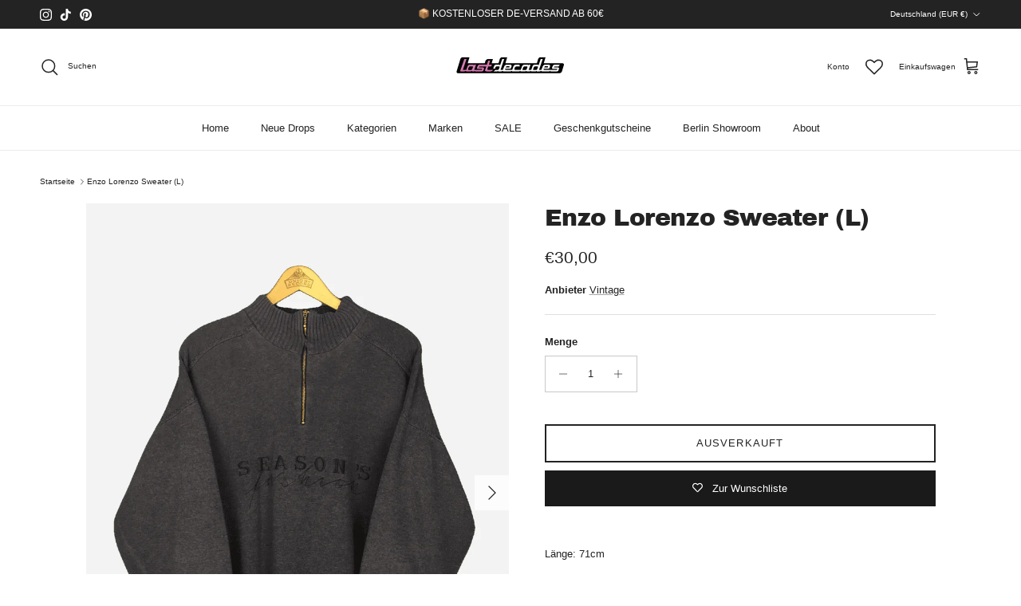

--- FILE ---
content_type: text/html; charset=utf-8
request_url: https://lastdecades.de/products/enzo-lorenzo-sweater-xl
body_size: 43289
content:
<!doctype html>
<html class="no-js" lang="de" dir="ltr">
<head><meta charset="utf-8">
<meta name="viewport" content="width=device-width,initial-scale=1">
<title>Enzo Lorenzo Sweater (L) &ndash; lastdecades</title><link rel="canonical" href="https://lastdecades.de/products/enzo-lorenzo-sweater-xl"><link rel="icon" href="//lastdecades.de/cdn/shop/files/Logo_Rund.jpg?crop=center&height=48&v=1765593488&width=48" type="image/jpg">
  <link rel="apple-touch-icon" href="//lastdecades.de/cdn/shop/files/Logo_Rund.jpg?crop=center&height=180&v=1765593488&width=180"><meta name="description" content="Länge: 71cm Weite: 64cm   Zustand: 9/10 Mängel: -"><meta property="og:site_name" content="lastdecades">
<meta property="og:url" content="https://lastdecades.de/products/enzo-lorenzo-sweater-xl">
<meta property="og:title" content="Enzo Lorenzo Sweater (L)">
<meta property="og:type" content="product">
<meta property="og:description" content="Länge: 71cm Weite: 64cm   Zustand: 9/10 Mängel: -"><meta property="og:image" content="http://lastdecades.de/cdn/shop/products/image-add88fdf-0c8d-4d2b-b831-9d8451227f5e-63baf253b7dde-63baf256c6ef9_bae5ab98-2b2e-41a5-b5be-bd8998415220.webp?crop=center&height=1200&v=1674935924&width=1200">
  <meta property="og:image:secure_url" content="https://lastdecades.de/cdn/shop/products/image-add88fdf-0c8d-4d2b-b831-9d8451227f5e-63baf253b7dde-63baf256c6ef9_bae5ab98-2b2e-41a5-b5be-bd8998415220.webp?crop=center&height=1200&v=1674935924&width=1200">
  <meta property="og:image:width" content="1080">
  <meta property="og:image:height" content="1437"><meta property="og:price:amount" content="30,00">
  <meta property="og:price:currency" content="EUR"><meta name="twitter:card" content="summary_large_image">
<meta name="twitter:title" content="Enzo Lorenzo Sweater (L)">
<meta name="twitter:description" content="Länge: 71cm Weite: 64cm   Zustand: 9/10 Mängel: -">
<style>@font-face {
  font-family: "Archivo Black";
  font-weight: 400;
  font-style: normal;
  font-display: fallback;
  src: url("//lastdecades.de/cdn/fonts/archivo_black/archivoblack_n4.b08d53f45e5ceb17a38677219b15fcdd9c5f3519.woff2") format("woff2"),
       url("//lastdecades.de/cdn/fonts/archivo_black/archivoblack_n4.f60f1927c27470e666802dedb7cb371f393082b1.woff") format("woff");
}
@font-face {
  font-family: Jost;
  font-weight: 700;
  font-style: normal;
  font-display: fallback;
  src: url("//lastdecades.de/cdn/fonts/jost/jost_n7.921dc18c13fa0b0c94c5e2517ffe06139c3615a3.woff2") format("woff2"),
       url("//lastdecades.de/cdn/fonts/jost/jost_n7.cbfc16c98c1e195f46c536e775e4e959c5f2f22b.woff") format("woff");
}
:root {
  --page-container-width:          1600px;
  --reading-container-width:       720px;
  --divider-opacity:               0.14;
  --gutter-large:                  30px;
  --gutter-desktop:                20px;
  --gutter-mobile:                 16px;
  --section-padding:               50px;
  --larger-section-padding:        80px;
  --larger-section-padding-mobile: 60px;
  --largest-section-padding:       110px;
  --aos-animate-duration:          0.6s;

  --base-font-family:              "system_ui", -apple-system, 'Segoe UI', Roboto, 'Helvetica Neue', 'Noto Sans', 'Liberation Sans', Arial, sans-serif, 'Apple Color Emoji', 'Segoe UI Emoji', 'Segoe UI Symbol', 'Noto Color Emoji';
  --base-font-weight:              400;
  --base-font-style:               normal;
  --heading-font-family:           "Archivo Black", sans-serif;
  --heading-font-weight:           400;
  --heading-font-style:            normal;
  --heading-font-letter-spacing:   -0.015em;
  --logo-font-family:              Jost, sans-serif;
  --logo-font-weight:              700;
  --logo-font-style:               normal;
  --nav-font-family:               "system_ui", -apple-system, 'Segoe UI', Roboto, 'Helvetica Neue', 'Noto Sans', 'Liberation Sans', Arial, sans-serif, 'Apple Color Emoji', 'Segoe UI Emoji', 'Segoe UI Symbol', 'Noto Color Emoji';
  --nav-font-weight:               400;
  --nav-font-style:                normal;

  --base-text-size:13px;
  --base-line-height:              1.6;
  --input-text-size:16px;
  --smaller-text-size-1:10px;
  --smaller-text-size-2:14px;
  --smaller-text-size-3:10px;
  --smaller-text-size-4:9px;
  --larger-text-size:30px;
  --super-large-text-size:53px;
  --super-large-mobile-text-size:24px;
  --larger-mobile-text-size:24px;
  --logo-text-size:24px;--btn-letter-spacing: 0.08em;
    --btn-text-transform: uppercase;
    --button-text-size: 11px;
    --quickbuy-button-text-size: 11;
    --small-feature-link-font-size: 0.75em;
    --input-btn-padding-top: 1.2em;
    --input-btn-padding-bottom: 1.2em;--heading-text-transform:none;
  --nav-text-size:                      13px;
  --mobile-menu-font-weight:            inherit;

  --body-bg-color:                      255 255 255;
  --bg-color:                           255 255 255;
  --body-text-color:                    35 35 35;
  --text-color:                         35 35 35;

  --header-text-col:                    #232323;--header-text-hover-col:             var(--main-nav-link-hover-col);--header-bg-col:                     #ffffff;
  --heading-color:                     35 35 35;
  --body-heading-color:                35 35 35;
  --heading-divider-col:               #ececec;

  --logo-col:                          #232323;
  --main-nav-bg:                       #ffffff;
  --main-nav-link-col:                 #232323;
  --main-nav-link-hover-col:           #5c5c5c;
  --main-nav-link-featured-col:        #232323;

  --link-color:                        35 35 35;
  --body-link-color:                   35 35 35;

  --btn-bg-color:                        35 35 35;
  --btn-bg-hover-color:                  92 92 92;
  --btn-border-color:                    35 35 35;
  --btn-border-hover-color:              92 92 92;
  --btn-text-color:                      255 255 255;
  --btn-text-hover-color:                255 255 255;--btn-alt-bg-color:                    255 255 255;
  --btn-alt-text-color:                  35 35 35;
  --btn-alt-border-color:                35 35 35;
  --btn-alt-border-hover-color:          35 35 35;--btn-ter-bg-color:                    235 235 235;
  --btn-ter-text-color:                  0 0 0;
  --btn-ter-bg-hover-color:              35 35 35;
  --btn-ter-text-hover-color:            255 255 255;--btn-border-radius: 0;
    --btn-inspired-border-radius: 0;--color-scheme-default:                             #ffffff;
  --color-scheme-default-color:                       255 255 255;
  --color-scheme-default-text-color:                  35 35 35;
  --color-scheme-default-head-color:                  35 35 35;
  --color-scheme-default-link-color:                  35 35 35;
  --color-scheme-default-btn-text-color:              255 255 255;
  --color-scheme-default-btn-text-hover-color:        255 255 255;
  --color-scheme-default-btn-bg-color:                35 35 35;
  --color-scheme-default-btn-bg-hover-color:          92 92 92;
  --color-scheme-default-btn-border-color:            35 35 35;
  --color-scheme-default-btn-border-hover-color:      92 92 92;
  --color-scheme-default-btn-alt-text-color:          35 35 35;
  --color-scheme-default-btn-alt-bg-color:            255 255 255;
  --color-scheme-default-btn-alt-border-color:        35 35 35;
  --color-scheme-default-btn-alt-border-hover-color:  35 35 35;

  --color-scheme-1:                             #f7f7f7;
  --color-scheme-1-color:                       247 247 247;
  --color-scheme-1-text-color:                  35 35 35;
  --color-scheme-1-head-color:                  35 35 35;
  --color-scheme-1-link-color:                  35 35 35;
  --color-scheme-1-btn-text-color:              255 255 255;
  --color-scheme-1-btn-text-hover-color:        255 255 255;
  --color-scheme-1-btn-bg-color:                35 35 35;
  --color-scheme-1-btn-bg-hover-color:          92 92 92;
  --color-scheme-1-btn-border-color:            35 35 35;
  --color-scheme-1-btn-border-hover-color:      92 92 92;
  --color-scheme-1-btn-alt-text-color:          35 35 35;
  --color-scheme-1-btn-alt-bg-color:            251 249 244;
  --color-scheme-1-btn-alt-border-color:        35 35 35;
  --color-scheme-1-btn-alt-border-hover-color:  35 35 35;

  --color-scheme-2:                             #efefef;
  --color-scheme-2-color:                       239 239 239;
  --color-scheme-2-text-color:                  35 35 35;
  --color-scheme-2-head-color:                  35 35 35;
  --color-scheme-2-link-color:                  35 35 35;
  --color-scheme-2-btn-text-color:              255 255 255;
  --color-scheme-2-btn-text-hover-color:        255 255 255;
  --color-scheme-2-btn-bg-color:                35 35 35;
  --color-scheme-2-btn-bg-hover-color:          92 92 92;
  --color-scheme-2-btn-border-color:            35 35 35;
  --color-scheme-2-btn-border-hover-color:      92 92 92;
  --color-scheme-2-btn-alt-text-color:          35 35 35;
  --color-scheme-2-btn-alt-bg-color:            255 255 255;
  --color-scheme-2-btn-alt-border-color:        35 35 35;
  --color-scheme-2-btn-alt-border-hover-color:  35 35 35;

  /* Shop Pay payment terms */
  --payment-terms-background-color:    #ffffff;--quickbuy-bg: 255 255 255;--body-input-background-color:       rgb(var(--body-bg-color));
  --input-background-color:            rgb(var(--body-bg-color));
  --body-input-text-color:             var(--body-text-color);
  --input-text-color:                  var(--body-text-color);
  --body-input-border-color:           rgb(200, 200, 200);
  --input-border-color:                rgb(200, 200, 200);
  --input-border-color-hover:          rgb(134, 134, 134);
  --input-border-color-active:         rgb(35, 35, 35);

  --swatch-cross-svg:                  url("data:image/svg+xml,%3Csvg xmlns='http://www.w3.org/2000/svg' width='240' height='240' viewBox='0 0 24 24' fill='none' stroke='rgb(200, 200, 200)' stroke-width='0.09' preserveAspectRatio='none' %3E%3Cline x1='24' y1='0' x2='0' y2='24'%3E%3C/line%3E%3C/svg%3E");
  --swatch-cross-hover:                url("data:image/svg+xml,%3Csvg xmlns='http://www.w3.org/2000/svg' width='240' height='240' viewBox='0 0 24 24' fill='none' stroke='rgb(134, 134, 134)' stroke-width='0.09' preserveAspectRatio='none' %3E%3Cline x1='24' y1='0' x2='0' y2='24'%3E%3C/line%3E%3C/svg%3E");
  --swatch-cross-active:               url("data:image/svg+xml,%3Csvg xmlns='http://www.w3.org/2000/svg' width='240' height='240' viewBox='0 0 24 24' fill='none' stroke='rgb(35, 35, 35)' stroke-width='0.09' preserveAspectRatio='none' %3E%3Cline x1='24' y1='0' x2='0' y2='24'%3E%3C/line%3E%3C/svg%3E");

  --footer-divider-col:                #ececec;
  --footer-text-col:                   255 255 255;
  --footer-heading-col:                255 255 255;
  --footer-bg-col:                     35 35 35;--product-label-overlay-justify: flex-start;--product-label-overlay-align: center;--product-label-overlay-reduction-text:   #232323;
  --product-label-overlay-reduction-bg:     #efefef;
  --product-label-overlay-reduction-text-weight: 600;
  --product-label-overlay-stock-text:       #232323;
  --product-label-overlay-stock-bg:         #efefef;
  --product-label-overlay-new-text:         #232323;
  --product-label-overlay-new-bg:           #efefef;
  --product-label-overlay-meta-text:        #232323;
  --product-label-overlay-meta-bg:          #efefef;
  --product-label-sale-text:                #ff0808;
  --product-label-sold-text:                #5c5c5c;
  --product-label-preorder-text:            #232323;

  --product-block-crop-align:               center;

  
  --product-block-price-align:              flex-start;
  --product-block-price-item-margin-start:  initial;
  --product-block-price-item-margin-end:    .5rem;
  

  

  --collection-block-image-position:   center center;

  --swatch-picker-image-size:          40px;
  --swatch-crop-align:                 center center;

  --image-overlay-text-color:          255 255 255;--image-overlay-bg:                  rgba(0, 0, 0, 0.24);
  --image-overlay-shadow-start:        rgb(0 0 0 / 0.32);
  --image-overlay-box-opacity:         0.88;--product-inventory-ok-box-color:            rgba(0,0,0,0);
  --product-inventory-ok-text-color:           #232323;
  --product-inventory-ok-icon-box-fill-color:  none;
  --product-inventory-low-box-color:           rgba(0,0,0,0);
  --product-inventory-low-text-color:          #232323;
  --product-inventory-low-icon-box-fill-color: none;
  --product-inventory-low-text-color-channels: 35, 35, 35;
  --product-inventory-ok-text-color-channels:  35, 35, 35;

  --rating-star-color: 35 35 35;--overlay-align-left: start;
    --overlay-align-right: end;}html[dir=rtl] {
  --overlay-right-text-m-left: 0;
  --overlay-right-text-m-right: auto;
  --overlay-left-shadow-left-left: 15%;
  --overlay-left-shadow-left-right: -50%;
  --overlay-left-shadow-right-left: -85%;
  --overlay-left-shadow-right-right: 0;
}.image-overlay--bg-box .text-overlay .text-overlay__text {
    --image-overlay-box-bg: 255 255 255;
    --heading-color: var(--body-heading-color);
    --text-color: var(--body-text-color);
    --link-color: var(--body-link-color);
  }::selection {
    background: rgb(var(--body-heading-color));
    color: rgb(var(--body-bg-color));
  }
  ::-moz-selection {
    background: rgb(var(--body-heading-color));
    color: rgb(var(--body-bg-color));
  }.use-color-scheme--default {
  --product-label-sale-text:           #ff0808;
  --product-label-sold-text:           #5c5c5c;
  --product-label-preorder-text:       #232323;
  --input-background-color:            rgb(var(--body-bg-color));
  --input-text-color:                  var(--body-input-text-color);
  --input-border-color:                rgb(200, 200, 200);
  --input-border-color-hover:          rgb(134, 134, 134);
  --input-border-color-active:         rgb(35, 35, 35);
}</style>

  <link href="//lastdecades.de/cdn/shop/t/12/assets/main.css?v=59812818702299870031765390815" rel="stylesheet" type="text/css" media="all" />
<link rel="preload" as="font" href="//lastdecades.de/cdn/fonts/archivo_black/archivoblack_n4.b08d53f45e5ceb17a38677219b15fcdd9c5f3519.woff2" type="font/woff2" crossorigin><script>
    document.documentElement.className = document.documentElement.className.replace('no-js', 'js');

    window.theme = {
      info: {
        name: 'Symmetry',
        version: '8.1.1'
      },
      device: {
        hasTouch: window.matchMedia('(any-pointer: coarse)').matches,
        hasHover: window.matchMedia('(hover: hover)').matches
      },
      mediaQueries: {
        md: '(min-width: 768px)',
        productMediaCarouselBreak: '(min-width: 1041px)'
      },
      routes: {
        base: 'https://lastdecades.de',
        cart: '/cart',
        cartAdd: '/cart/add.js',
        cartUpdate: '/cart/update.js',
        predictiveSearch: '/search/suggest'
      },
      strings: {
        cartTermsConfirmation: "Sie müssen den Nutzungsbedingungen zustimmen, bevor Sie fortfahren.",
        cartItemsQuantityError: "Du kannst deinem Warenkorb nur [QUANTITY] Stück dieses Artikels hinzufügen.",
        generalSearchViewAll: "Alle Suchergebnisse anzeigen",
        noStock: "Ausverkauft",
        noVariant: "Nicht verfügbar",
        productsProductChooseA: "Wähle ein",
        generalSearchPages: "Seiten",
        generalSearchNoResultsWithoutTerms: "Leider haben wir keine Ergebnisse gefunden",
        shippingCalculator: {
          singleRate: "Es ist eine Versandrate verfügbar für:",
          multipleRates: "Versandkosten verfügbar, beginnend bei:",
          noRates: "Wir liefern nicht an dieses Ziel."
        },
        regularPrice: "Normaler Preis",
        salePrice: "Verkaufspreis"
      },
      settings: {
        moneyWithCurrencyFormat: "€{{amount_with_comma_separator}} EUR",
        cartType: "drawer",
        afterAddToCart: "drawer",
        quickbuyStyle: "button",
        externalLinksNewTab: true,
        internalLinksSmoothScroll: true
      }
    }

    theme.inlineNavigationCheck = function() {
      var pageHeader = document.querySelector('.pageheader'),
          inlineNavContainer = pageHeader.querySelector('.logo-area__left__inner'),
          inlineNav = inlineNavContainer.querySelector('.navigation--left');
      if (inlineNav && getComputedStyle(inlineNav).display != 'none') {
        var inlineMenuCentered = document.querySelector('.pageheader--layout-inline-menu-center'),
            logoContainer = document.querySelector('.logo-area__middle__inner');
        if(inlineMenuCentered) {
          var rightWidth = document.querySelector('.logo-area__right__inner').clientWidth,
              middleWidth = logoContainer.clientWidth,
              logoArea = document.querySelector('.logo-area'),
              computedLogoAreaStyle = getComputedStyle(logoArea),
              logoAreaInnerWidth = logoArea.clientWidth - Math.ceil(parseFloat(computedLogoAreaStyle.paddingLeft)) - Math.ceil(parseFloat(computedLogoAreaStyle.paddingRight)),
              availableNavWidth = logoAreaInnerWidth - Math.max(rightWidth, middleWidth) * 2 - 40;
          inlineNavContainer.style.maxWidth = availableNavWidth + 'px';
        }

        var firstInlineNavLink = inlineNav.querySelector('.navigation__item:first-child'),
            lastInlineNavLink = inlineNav.querySelector('.navigation__item:last-child');
        if (lastInlineNavLink) {
          var inlineNavWidth = null;
          if(document.querySelector('html[dir=rtl]')) {
            inlineNavWidth = firstInlineNavLink.offsetLeft - lastInlineNavLink.offsetLeft + firstInlineNavLink.offsetWidth;
          } else {
            inlineNavWidth = lastInlineNavLink.offsetLeft - firstInlineNavLink.offsetLeft + lastInlineNavLink.offsetWidth;
          }
          if (inlineNavContainer.offsetWidth >= inlineNavWidth) {
            pageHeader.classList.add('pageheader--layout-inline-permitted');
            var tallLogo = logoContainer.clientHeight > lastInlineNavLink.clientHeight + 20;
            if (tallLogo) {
              inlineNav.classList.add('navigation--tight-underline');
            } else {
              inlineNav.classList.remove('navigation--tight-underline');
            }
          } else {
            pageHeader.classList.remove('pageheader--layout-inline-permitted');
          }
        }
      }
    };

    theme.setInitialHeaderHeightProperty = () => {
      const section = document.querySelector('.section-header');
      if (section) {
        document.documentElement.style.setProperty('--theme-header-height', Math.ceil(section.clientHeight) + 'px');
      }
    };
  </script>

  <script src="//lastdecades.de/cdn/shop/t/12/assets/main.js?v=25831844697274821701765390815" defer></script>
    <script src="//lastdecades.de/cdn/shop/t/12/assets/animate-on-scroll.js?v=15249566486942820451765390814" defer></script>
    <link href="//lastdecades.de/cdn/shop/t/12/assets/animate-on-scroll.css?v=135962721104954213331765390814" rel="stylesheet" type="text/css" media="all" />
  

  <script>window.performance && window.performance.mark && window.performance.mark('shopify.content_for_header.start');</script><meta name="google-site-verification" content="2NfEksXTFNQBdAbbYUGlVYJm6oqOSjFR6ieqEHcA0bQ">
<meta name="facebook-domain-verification" content="6o1wxb3g7h16gqv8o95zv39ajzdzv0">
<meta id="shopify-digital-wallet" name="shopify-digital-wallet" content="/51358105790/digital_wallets/dialog">
<meta name="shopify-checkout-api-token" content="c3f7f896027b4e9206cfd969cb9477c6">
<meta id="in-context-paypal-metadata" data-shop-id="51358105790" data-venmo-supported="false" data-environment="production" data-locale="de_DE" data-paypal-v4="true" data-currency="EUR">
<link rel="alternate" hreflang="x-default" href="https://lastdecades.de/products/enzo-lorenzo-sweater-xl">
<link rel="alternate" hreflang="de" href="https://lastdecades.de/products/enzo-lorenzo-sweater-xl">
<link rel="alternate" hreflang="en-BE" href="https://lastdecades.com/products/enzo-lorenzo-sweater-xl">
<link rel="alternate" hreflang="en-CY" href="https://lastdecades.com/products/enzo-lorenzo-sweater-xl">
<link rel="alternate" hreflang="en-CZ" href="https://lastdecades.com/products/enzo-lorenzo-sweater-xl">
<link rel="alternate" hreflang="en-EE" href="https://lastdecades.com/products/enzo-lorenzo-sweater-xl">
<link rel="alternate" hreflang="en-ES" href="https://lastdecades.com/products/enzo-lorenzo-sweater-xl">
<link rel="alternate" hreflang="en-FI" href="https://lastdecades.com/products/enzo-lorenzo-sweater-xl">
<link rel="alternate" hreflang="en-FR" href="https://lastdecades.com/products/enzo-lorenzo-sweater-xl">
<link rel="alternate" hreflang="en-GR" href="https://lastdecades.com/products/enzo-lorenzo-sweater-xl">
<link rel="alternate" hreflang="en-HR" href="https://lastdecades.com/products/enzo-lorenzo-sweater-xl">
<link rel="alternate" hreflang="en-IE" href="https://lastdecades.com/products/enzo-lorenzo-sweater-xl">
<link rel="alternate" hreflang="en-IT" href="https://lastdecades.com/products/enzo-lorenzo-sweater-xl">
<link rel="alternate" hreflang="en-LT" href="https://lastdecades.com/products/enzo-lorenzo-sweater-xl">
<link rel="alternate" hreflang="en-LU" href="https://lastdecades.com/products/enzo-lorenzo-sweater-xl">
<link rel="alternate" hreflang="en-LV" href="https://lastdecades.com/products/enzo-lorenzo-sweater-xl">
<link rel="alternate" hreflang="en-MC" href="https://lastdecades.com/products/enzo-lorenzo-sweater-xl">
<link rel="alternate" hreflang="en-MT" href="https://lastdecades.com/products/enzo-lorenzo-sweater-xl">
<link rel="alternate" hreflang="en-NL" href="https://lastdecades.com/products/enzo-lorenzo-sweater-xl">
<link rel="alternate" hreflang="en-PL" href="https://lastdecades.com/products/enzo-lorenzo-sweater-xl">
<link rel="alternate" hreflang="en-PT" href="https://lastdecades.com/products/enzo-lorenzo-sweater-xl">
<link rel="alternate" hreflang="en-SI" href="https://lastdecades.com/products/enzo-lorenzo-sweater-xl">
<link rel="alternate" hreflang="en-SK" href="https://lastdecades.com/products/enzo-lorenzo-sweater-xl">
<link rel="alternate" hreflang="en-SM" href="https://lastdecades.com/products/enzo-lorenzo-sweater-xl">
<link rel="alternate" hreflang="en-NO" href="https://lastdecades.com/products/enzo-lorenzo-sweater-xl">
<link rel="alternate" hreflang="en-SE" href="https://lastdecades.com/products/enzo-lorenzo-sweater-xl">
<link rel="alternate" hreflang="en-DK" href="https://lastdecades.com/products/enzo-lorenzo-sweater-xl">
<link rel="alternate" hreflang="en-HU" href="https://lastdecades.com/products/enzo-lorenzo-sweater-xl">
<link rel="alternate" hreflang="en-RO" href="https://lastdecades.com/products/enzo-lorenzo-sweater-xl">
<link rel="alternate" type="application/json+oembed" href="https://lastdecades.de/products/enzo-lorenzo-sweater-xl.oembed">
<script async="async" src="/checkouts/internal/preloads.js?locale=de-DE"></script>
<link rel="preconnect" href="https://shop.app" crossorigin="anonymous">
<script async="async" src="https://shop.app/checkouts/internal/preloads.js?locale=de-DE&shop_id=51358105790" crossorigin="anonymous"></script>
<script id="apple-pay-shop-capabilities" type="application/json">{"shopId":51358105790,"countryCode":"DE","currencyCode":"EUR","merchantCapabilities":["supports3DS"],"merchantId":"gid:\/\/shopify\/Shop\/51358105790","merchantName":"lastdecades","requiredBillingContactFields":["postalAddress","email"],"requiredShippingContactFields":["postalAddress","email"],"shippingType":"shipping","supportedNetworks":["visa","maestro","masterCard","amex"],"total":{"type":"pending","label":"lastdecades","amount":"1.00"},"shopifyPaymentsEnabled":true,"supportsSubscriptions":true}</script>
<script id="shopify-features" type="application/json">{"accessToken":"c3f7f896027b4e9206cfd969cb9477c6","betas":["rich-media-storefront-analytics"],"domain":"lastdecades.de","predictiveSearch":true,"shopId":51358105790,"locale":"de"}</script>
<script>var Shopify = Shopify || {};
Shopify.shop = "lastdecades.myshopify.com";
Shopify.locale = "de";
Shopify.currency = {"active":"EUR","rate":"1.0"};
Shopify.country = "DE";
Shopify.theme = {"name":"Symmetry","id":180677083403,"schema_name":"Symmetry","schema_version":"8.1.1","theme_store_id":568,"role":"main"};
Shopify.theme.handle = "null";
Shopify.theme.style = {"id":null,"handle":null};
Shopify.cdnHost = "lastdecades.de/cdn";
Shopify.routes = Shopify.routes || {};
Shopify.routes.root = "/";</script>
<script type="module">!function(o){(o.Shopify=o.Shopify||{}).modules=!0}(window);</script>
<script>!function(o){function n(){var o=[];function n(){o.push(Array.prototype.slice.apply(arguments))}return n.q=o,n}var t=o.Shopify=o.Shopify||{};t.loadFeatures=n(),t.autoloadFeatures=n()}(window);</script>
<script>
  window.ShopifyPay = window.ShopifyPay || {};
  window.ShopifyPay.apiHost = "shop.app\/pay";
  window.ShopifyPay.redirectState = null;
</script>
<script id="shop-js-analytics" type="application/json">{"pageType":"product"}</script>
<script defer="defer" async type="module" src="//lastdecades.de/cdn/shopifycloud/shop-js/modules/v2/client.init-shop-cart-sync_HUjMWWU5.de.esm.js"></script>
<script defer="defer" async type="module" src="//lastdecades.de/cdn/shopifycloud/shop-js/modules/v2/chunk.common_QpfDqRK1.esm.js"></script>
<script type="module">
  await import("//lastdecades.de/cdn/shopifycloud/shop-js/modules/v2/client.init-shop-cart-sync_HUjMWWU5.de.esm.js");
await import("//lastdecades.de/cdn/shopifycloud/shop-js/modules/v2/chunk.common_QpfDqRK1.esm.js");

  window.Shopify.SignInWithShop?.initShopCartSync?.({"fedCMEnabled":true,"windoidEnabled":true});

</script>
<script>
  window.Shopify = window.Shopify || {};
  if (!window.Shopify.featureAssets) window.Shopify.featureAssets = {};
  window.Shopify.featureAssets['shop-js'] = {"shop-cart-sync":["modules/v2/client.shop-cart-sync_ByUgVWtJ.de.esm.js","modules/v2/chunk.common_QpfDqRK1.esm.js"],"init-fed-cm":["modules/v2/client.init-fed-cm_CVqhkk-1.de.esm.js","modules/v2/chunk.common_QpfDqRK1.esm.js"],"shop-button":["modules/v2/client.shop-button_B0pFlqys.de.esm.js","modules/v2/chunk.common_QpfDqRK1.esm.js"],"shop-cash-offers":["modules/v2/client.shop-cash-offers_CaaeZ5wd.de.esm.js","modules/v2/chunk.common_QpfDqRK1.esm.js","modules/v2/chunk.modal_CS8dP9kO.esm.js"],"init-windoid":["modules/v2/client.init-windoid_B-gyVqfY.de.esm.js","modules/v2/chunk.common_QpfDqRK1.esm.js"],"shop-toast-manager":["modules/v2/client.shop-toast-manager_DgTeluS3.de.esm.js","modules/v2/chunk.common_QpfDqRK1.esm.js"],"init-shop-email-lookup-coordinator":["modules/v2/client.init-shop-email-lookup-coordinator_C5I212n4.de.esm.js","modules/v2/chunk.common_QpfDqRK1.esm.js"],"init-shop-cart-sync":["modules/v2/client.init-shop-cart-sync_HUjMWWU5.de.esm.js","modules/v2/chunk.common_QpfDqRK1.esm.js"],"avatar":["modules/v2/client.avatar_BTnouDA3.de.esm.js"],"pay-button":["modules/v2/client.pay-button_CJaF-UDc.de.esm.js","modules/v2/chunk.common_QpfDqRK1.esm.js"],"init-customer-accounts":["modules/v2/client.init-customer-accounts_BI_wUvuR.de.esm.js","modules/v2/client.shop-login-button_DTPR4l75.de.esm.js","modules/v2/chunk.common_QpfDqRK1.esm.js","modules/v2/chunk.modal_CS8dP9kO.esm.js"],"init-shop-for-new-customer-accounts":["modules/v2/client.init-shop-for-new-customer-accounts_C4qR5Wl-.de.esm.js","modules/v2/client.shop-login-button_DTPR4l75.de.esm.js","modules/v2/chunk.common_QpfDqRK1.esm.js","modules/v2/chunk.modal_CS8dP9kO.esm.js"],"shop-login-button":["modules/v2/client.shop-login-button_DTPR4l75.de.esm.js","modules/v2/chunk.common_QpfDqRK1.esm.js","modules/v2/chunk.modal_CS8dP9kO.esm.js"],"init-customer-accounts-sign-up":["modules/v2/client.init-customer-accounts-sign-up_SG5gYFpP.de.esm.js","modules/v2/client.shop-login-button_DTPR4l75.de.esm.js","modules/v2/chunk.common_QpfDqRK1.esm.js","modules/v2/chunk.modal_CS8dP9kO.esm.js"],"shop-follow-button":["modules/v2/client.shop-follow-button_CmMsyvrH.de.esm.js","modules/v2/chunk.common_QpfDqRK1.esm.js","modules/v2/chunk.modal_CS8dP9kO.esm.js"],"checkout-modal":["modules/v2/client.checkout-modal_tfCxQqrq.de.esm.js","modules/v2/chunk.common_QpfDqRK1.esm.js","modules/v2/chunk.modal_CS8dP9kO.esm.js"],"lead-capture":["modules/v2/client.lead-capture_Ccz5Zm6k.de.esm.js","modules/v2/chunk.common_QpfDqRK1.esm.js","modules/v2/chunk.modal_CS8dP9kO.esm.js"],"shop-login":["modules/v2/client.shop-login_BfivnucW.de.esm.js","modules/v2/chunk.common_QpfDqRK1.esm.js","modules/v2/chunk.modal_CS8dP9kO.esm.js"],"payment-terms":["modules/v2/client.payment-terms_D2Mn0eFV.de.esm.js","modules/v2/chunk.common_QpfDqRK1.esm.js","modules/v2/chunk.modal_CS8dP9kO.esm.js"]};
</script>
<script>(function() {
  var isLoaded = false;
  function asyncLoad() {
    if (isLoaded) return;
    isLoaded = true;
    var urls = ["https:\/\/wishlisthero-assets.revampco.com\/store-front\/bundle2.js?shop=lastdecades.myshopify.com","https:\/\/wishlisthero-assets.revampco.com\/store-front\/bundle2.js?shop=lastdecades.myshopify.com","https:\/\/wishlisthero-assets.revampco.com\/store-front\/bundle2.js?shop=lastdecades.myshopify.com","https:\/\/ecommplugins-scripts.trustpilot.com\/v2.1\/js\/header.min.js?settings=eyJrZXkiOiJrZmlHTHM0ZHB6Y2lUOHNvIiwicyI6Im5vbmUifQ==\u0026v=2.5\u0026shop=lastdecades.myshopify.com","https:\/\/ecommplugins-trustboxsettings.trustpilot.com\/lastdecades.myshopify.com.js?settings=1715069862545\u0026shop=lastdecades.myshopify.com","https:\/\/widget.trustpilot.com\/bootstrap\/v5\/tp.widget.sync.bootstrap.min.js?shop=lastdecades.myshopify.com","https:\/\/storage.nfcube.com\/instafeed-92f3ce766b9102c8d0ba6919009bd650.js?shop=lastdecades.myshopify.com","https:\/\/wishlisthero-assets.revampco.com\/store-front\/bundle2.js?shop=lastdecades.myshopify.com","https:\/\/wishlisthero-assets.revampco.com\/store-front\/bundle2.js?shop=lastdecades.myshopify.com"];
    for (var i = 0; i < urls.length; i++) {
      var s = document.createElement('script');
      s.type = 'text/javascript';
      s.async = true;
      s.src = urls[i];
      var x = document.getElementsByTagName('script')[0];
      x.parentNode.insertBefore(s, x);
    }
  };
  if(window.attachEvent) {
    window.attachEvent('onload', asyncLoad);
  } else {
    window.addEventListener('load', asyncLoad, false);
  }
})();</script>
<script id="__st">var __st={"a":51358105790,"offset":3600,"reqid":"18d7cffe-ba98-4317-b97b-440886801c06-1768672120","pageurl":"lastdecades.de\/products\/enzo-lorenzo-sweater-xl","u":"8d6ff744a52a","p":"product","rtyp":"product","rid":8075255316747};</script>
<script>window.ShopifyPaypalV4VisibilityTracking = true;</script>
<script id="captcha-bootstrap">!function(){'use strict';const t='contact',e='account',n='new_comment',o=[[t,t],['blogs',n],['comments',n],[t,'customer']],c=[[e,'customer_login'],[e,'guest_login'],[e,'recover_customer_password'],[e,'create_customer']],r=t=>t.map((([t,e])=>`form[action*='/${t}']:not([data-nocaptcha='true']) input[name='form_type'][value='${e}']`)).join(','),a=t=>()=>t?[...document.querySelectorAll(t)].map((t=>t.form)):[];function s(){const t=[...o],e=r(t);return a(e)}const i='password',u='form_key',d=['recaptcha-v3-token','g-recaptcha-response','h-captcha-response',i],f=()=>{try{return window.sessionStorage}catch{return}},m='__shopify_v',_=t=>t.elements[u];function p(t,e,n=!1){try{const o=window.sessionStorage,c=JSON.parse(o.getItem(e)),{data:r}=function(t){const{data:e,action:n}=t;return t[m]||n?{data:e,action:n}:{data:t,action:n}}(c);for(const[e,n]of Object.entries(r))t.elements[e]&&(t.elements[e].value=n);n&&o.removeItem(e)}catch(o){console.error('form repopulation failed',{error:o})}}const l='form_type',E='cptcha';function T(t){t.dataset[E]=!0}const w=window,h=w.document,L='Shopify',v='ce_forms',y='captcha';let A=!1;((t,e)=>{const n=(g='f06e6c50-85a8-45c8-87d0-21a2b65856fe',I='https://cdn.shopify.com/shopifycloud/storefront-forms-hcaptcha/ce_storefront_forms_captcha_hcaptcha.v1.5.2.iife.js',D={infoText:'Durch hCaptcha geschützt',privacyText:'Datenschutz',termsText:'Allgemeine Geschäftsbedingungen'},(t,e,n)=>{const o=w[L][v],c=o.bindForm;if(c)return c(t,g,e,D).then(n);var r;o.q.push([[t,g,e,D],n]),r=I,A||(h.body.append(Object.assign(h.createElement('script'),{id:'captcha-provider',async:!0,src:r})),A=!0)});var g,I,D;w[L]=w[L]||{},w[L][v]=w[L][v]||{},w[L][v].q=[],w[L][y]=w[L][y]||{},w[L][y].protect=function(t,e){n(t,void 0,e),T(t)},Object.freeze(w[L][y]),function(t,e,n,w,h,L){const[v,y,A,g]=function(t,e,n){const i=e?o:[],u=t?c:[],d=[...i,...u],f=r(d),m=r(i),_=r(d.filter((([t,e])=>n.includes(e))));return[a(f),a(m),a(_),s()]}(w,h,L),I=t=>{const e=t.target;return e instanceof HTMLFormElement?e:e&&e.form},D=t=>v().includes(t);t.addEventListener('submit',(t=>{const e=I(t);if(!e)return;const n=D(e)&&!e.dataset.hcaptchaBound&&!e.dataset.recaptchaBound,o=_(e),c=g().includes(e)&&(!o||!o.value);(n||c)&&t.preventDefault(),c&&!n&&(function(t){try{if(!f())return;!function(t){const e=f();if(!e)return;const n=_(t);if(!n)return;const o=n.value;o&&e.removeItem(o)}(t);const e=Array.from(Array(32),(()=>Math.random().toString(36)[2])).join('');!function(t,e){_(t)||t.append(Object.assign(document.createElement('input'),{type:'hidden',name:u})),t.elements[u].value=e}(t,e),function(t,e){const n=f();if(!n)return;const o=[...t.querySelectorAll(`input[type='${i}']`)].map((({name:t})=>t)),c=[...d,...o],r={};for(const[a,s]of new FormData(t).entries())c.includes(a)||(r[a]=s);n.setItem(e,JSON.stringify({[m]:1,action:t.action,data:r}))}(t,e)}catch(e){console.error('failed to persist form',e)}}(e),e.submit())}));const S=(t,e)=>{t&&!t.dataset[E]&&(n(t,e.some((e=>e===t))),T(t))};for(const o of['focusin','change'])t.addEventListener(o,(t=>{const e=I(t);D(e)&&S(e,y())}));const B=e.get('form_key'),M=e.get(l),P=B&&M;t.addEventListener('DOMContentLoaded',(()=>{const t=y();if(P)for(const e of t)e.elements[l].value===M&&p(e,B);[...new Set([...A(),...v().filter((t=>'true'===t.dataset.shopifyCaptcha))])].forEach((e=>S(e,t)))}))}(h,new URLSearchParams(w.location.search),n,t,e,['guest_login'])})(!0,!0)}();</script>
<script integrity="sha256-4kQ18oKyAcykRKYeNunJcIwy7WH5gtpwJnB7kiuLZ1E=" data-source-attribution="shopify.loadfeatures" defer="defer" src="//lastdecades.de/cdn/shopifycloud/storefront/assets/storefront/load_feature-a0a9edcb.js" crossorigin="anonymous"></script>
<script crossorigin="anonymous" defer="defer" src="//lastdecades.de/cdn/shopifycloud/storefront/assets/shopify_pay/storefront-65b4c6d7.js?v=20250812"></script>
<script data-source-attribution="shopify.dynamic_checkout.dynamic.init">var Shopify=Shopify||{};Shopify.PaymentButton=Shopify.PaymentButton||{isStorefrontPortableWallets:!0,init:function(){window.Shopify.PaymentButton.init=function(){};var t=document.createElement("script");t.src="https://lastdecades.de/cdn/shopifycloud/portable-wallets/latest/portable-wallets.de.js",t.type="module",document.head.appendChild(t)}};
</script>
<script data-source-attribution="shopify.dynamic_checkout.buyer_consent">
  function portableWalletsHideBuyerConsent(e){var t=document.getElementById("shopify-buyer-consent"),n=document.getElementById("shopify-subscription-policy-button");t&&n&&(t.classList.add("hidden"),t.setAttribute("aria-hidden","true"),n.removeEventListener("click",e))}function portableWalletsShowBuyerConsent(e){var t=document.getElementById("shopify-buyer-consent"),n=document.getElementById("shopify-subscription-policy-button");t&&n&&(t.classList.remove("hidden"),t.removeAttribute("aria-hidden"),n.addEventListener("click",e))}window.Shopify?.PaymentButton&&(window.Shopify.PaymentButton.hideBuyerConsent=portableWalletsHideBuyerConsent,window.Shopify.PaymentButton.showBuyerConsent=portableWalletsShowBuyerConsent);
</script>
<script>
  function portableWalletsCleanup(e){e&&e.src&&console.error("Failed to load portable wallets script "+e.src);var t=document.querySelectorAll("shopify-accelerated-checkout .shopify-payment-button__skeleton, shopify-accelerated-checkout-cart .wallet-cart-button__skeleton"),e=document.getElementById("shopify-buyer-consent");for(let e=0;e<t.length;e++)t[e].remove();e&&e.remove()}function portableWalletsNotLoadedAsModule(e){e instanceof ErrorEvent&&"string"==typeof e.message&&e.message.includes("import.meta")&&"string"==typeof e.filename&&e.filename.includes("portable-wallets")&&(window.removeEventListener("error",portableWalletsNotLoadedAsModule),window.Shopify.PaymentButton.failedToLoad=e,"loading"===document.readyState?document.addEventListener("DOMContentLoaded",window.Shopify.PaymentButton.init):window.Shopify.PaymentButton.init())}window.addEventListener("error",portableWalletsNotLoadedAsModule);
</script>

<script type="module" src="https://lastdecades.de/cdn/shopifycloud/portable-wallets/latest/portable-wallets.de.js" onError="portableWalletsCleanup(this)" crossorigin="anonymous"></script>
<script nomodule>
  document.addEventListener("DOMContentLoaded", portableWalletsCleanup);
</script>

<script id='scb4127' type='text/javascript' async='' src='https://lastdecades.de/cdn/shopifycloud/privacy-banner/storefront-banner.js'></script><link id="shopify-accelerated-checkout-styles" rel="stylesheet" media="screen" href="https://lastdecades.de/cdn/shopifycloud/portable-wallets/latest/accelerated-checkout-backwards-compat.css" crossorigin="anonymous">
<style id="shopify-accelerated-checkout-cart">
        #shopify-buyer-consent {
  margin-top: 1em;
  display: inline-block;
  width: 100%;
}

#shopify-buyer-consent.hidden {
  display: none;
}

#shopify-subscription-policy-button {
  background: none;
  border: none;
  padding: 0;
  text-decoration: underline;
  font-size: inherit;
  cursor: pointer;
}

#shopify-subscription-policy-button::before {
  box-shadow: none;
}

      </style>
<script id="sections-script" data-sections="related-products,footer" defer="defer" src="//lastdecades.de/cdn/shop/t/12/compiled_assets/scripts.js?v=6747"></script>
<script>window.performance && window.performance.mark && window.performance.mark('shopify.content_for_header.end');</script>
<!-- CC Custom Head Start --><!-- CC Custom Head End --><!-- BEGIN app block: shopify://apps/wishlist-hero/blocks/collection-embed/a9a5079b-59e8-47cb-b659-ecf1c60b9b72 -->


<script type="text/javascript">
  if (!window.__wishlistHeroArriveScriptLoaded) {
    window.__wishlistHeroArriveScriptLoaded = true;
    function wh_loadScript(scriptUrl) {
      const script = document.createElement('script'); script.src = scriptUrl;
      document.body.appendChild(script);
      return new Promise((res, rej) => { script.onload = function () { res(); }; script.onerror = function () { rej(); } });
    }
  }
  document.addEventListener("DOMContentLoaded", () => {
      wh_loadScript('https://cdn.shopify.com/extensions/019badc7-12fe-783e-9dfe-907190f91114/wishlist-hero-81/assets/arrive.min.js').then(function () {
          document.arrive('.wishlist-hero-custom-button', function (wishlistButton) {
              var ev = new CustomEvent('wishlist-hero-add-to-custom-element', { detail: wishlistButton }); document.dispatchEvent(ev);
          });
      });
  });
</script>

<script type="text/javascript">
(function(){
  const iconSpacing = {};
  
  
  
  
  if (Object.keys(iconSpacing).length > 0) {
    window.WishListHero_icon_spacing = iconSpacing;
  }

  function hexToRgba(hex, alpha) {
    hex = hex.replace('#', '');
    const r = parseInt(hex.substring(0, 2), 16);
    const g = parseInt(hex.substring(2, 4), 16);
    const b = parseInt(hex.substring(4, 6), 16);
    return `rgba(${r}, ${g}, ${b}, ${alpha/100})`;
  }

  window.WishListHero_collection_colors = {
    
    
    
    
  };

      function mergeCollectionColors(){
      if (typeof window.WishListHero_setting !== 'undefined' && window.WishListHero_setting){
        window.WishListHero_setting = {
          ...window.WishListHero_setting,
          ...window.WishListHero_collection_colors
        };
      if (typeof window.WishListHero_setting_theme_override !== 'undefined'){
          window.WishListHero_setting_theme_override = {
            ...window.WishListHero_setting_theme_override,
            ...window.WishListHero_collection_colors
          };
        }
      document.dispatchEvent(new CustomEvent('wishlist-hero-colors-updated',{
          detail: window.WishListHero_collection_colors
        }));
      }
    }
    function checkAndMergeColors(){
      if (typeof window.WishListHero_setting !== 'undefined' && window.WishListHero_setting){
        mergeCollectionColors();
        return true;
      }
      return false;
    }
    if (!checkAndMergeColors()){
      let checkCount = 0;
      const maxChecks = 100;
      const checkForStoreConfig = setInterval(function(){
        checkCount++;
        if (checkAndMergeColors()){
          clearInterval(checkForStoreConfig);
        } else if (checkCount >= maxChecks){
          clearInterval(checkForStoreConfig);
          console.warn('Wishlist Hero: Store configuration not loaded within timeout period');
        }
      },100);
    }
    if (document.readyState === 'loading'){
      document.addEventListener('DOMContentLoaded', checkAndMergeColors);
    }else{
      checkAndMergeColors();
    }
  })();
</script>
<style data-shopify>
  
    .wishlist-hero-custom-button.wishlisthero-floating {
      margin-inline: -5px !important;
    }
  
  
    .wishlist-hero-custom-button.wishlisthero-floating {
      margin-block: -43px !important;
    }
  
  
    .wishlist-hero-custom-button.wishlisthero-floating button {
      width: 26px !important;
      height: 26px !important;
    }
    /* For Mobile devices, min width of 48px */
    .wishlist-hero-custom-button.wishlisthero-floating{
      padding: calc((48px-26px) / 2);
    }

  
  
</style>
<!-- BEGIN app snippet: extraStyles -->

<style>
  .wishlisthero-floating {
    position: absolute;
    top: 5px;
    z-index: 21;
    border-radius: 100%;
    width: fit-content;
    right: 5px;
    left: auto;
    &.wlh-left-btn {
      left: 5px !important;
      right: auto !important;
    }
    &.wlh-right-btn {
      right: 5px !important;
      left: auto !important;
    }
    
  }
  @media(min-width:1300px) {
    .product-item__link.product-item__image--margins .wishlisthero-floating, {
      
        right: 50%;
        margin-right: -295px;
      
    }
  }
  .MuiTypography-h1,.MuiTypography-h2,.MuiTypography-h3,.MuiTypography-h4,.MuiTypography-h5,.MuiTypography-h6,.MuiButton-root,.MuiCardHeader-title a {
    font-family: ,  !important;
  }
</style>






<!-- END app snippet -->
<!-- BEGIN app snippet: TransArray -->
<script>
  window.WLH_reload_translations = function() {
    let _wlh_res = {};
    if (window.WishListHero_setting && window.WishListHero_setting['ThrdParty_Trans_active']) {

      
        

        window.WishListHero_setting["ButtonTextBeforeAdding"] = "";
        _wlh_res["ButtonTextBeforeAdding"] = "";
        

        window.WishListHero_setting["ButtonTextAfterAdding"] = "";
        _wlh_res["ButtonTextAfterAdding"] = "";
        

        window.WishListHero_setting["ButtonTextAddToCart"] = "";
        _wlh_res["ButtonTextAddToCart"] = "";
        

        window.WishListHero_setting["ButtonTextOutOfStock"] = "";
        _wlh_res["ButtonTextOutOfStock"] = "";
        

        window.WishListHero_setting["ButtonTextAddAllToCart"] = "";
        _wlh_res["ButtonTextAddAllToCart"] = "";
        

        window.WishListHero_setting["ButtonTextRemoveAllToCart"] = "";
        _wlh_res["ButtonTextRemoveAllToCart"] = "";
        

        window.WishListHero_setting["AddedProductNotificationText"] = "";
        _wlh_res["AddedProductNotificationText"] = "";
        

        window.WishListHero_setting["AddedProductToCartNotificationText"] = "";
        _wlh_res["AddedProductToCartNotificationText"] = "";
        

        window.WishListHero_setting["ViewCartLinkText"] = "";
        _wlh_res["ViewCartLinkText"] = "";
        

        window.WishListHero_setting["SharePopup_TitleText"] = "";
        _wlh_res["SharePopup_TitleText"] = "";
        

        window.WishListHero_setting["SharePopup_shareBtnText"] = "";
        _wlh_res["SharePopup_shareBtnText"] = "";
        

        window.WishListHero_setting["SharePopup_shareHederText"] = "";
        _wlh_res["SharePopup_shareHederText"] = "";
        

        window.WishListHero_setting["SharePopup_shareCopyText"] = "";
        _wlh_res["SharePopup_shareCopyText"] = "";
        

        window.WishListHero_setting["SharePopup_shareCancelBtnText"] = "";
        _wlh_res["SharePopup_shareCancelBtnText"] = "";
        

        window.WishListHero_setting["SharePopup_shareCopyBtnText"] = "";
        _wlh_res["SharePopup_shareCopyBtnText"] = "";
        

        window.WishListHero_setting["SendEMailPopup_BtnText"] = "";
        _wlh_res["SendEMailPopup_BtnText"] = "";
        

        window.WishListHero_setting["SendEMailPopup_FromText"] = "";
        _wlh_res["SendEMailPopup_FromText"] = "";
        

        window.WishListHero_setting["SendEMailPopup_ToText"] = "";
        _wlh_res["SendEMailPopup_ToText"] = "";
        

        window.WishListHero_setting["SendEMailPopup_BodyText"] = "";
        _wlh_res["SendEMailPopup_BodyText"] = "";
        

        window.WishListHero_setting["SendEMailPopup_SendBtnText"] = "";
        _wlh_res["SendEMailPopup_SendBtnText"] = "";
        

        window.WishListHero_setting["SendEMailPopup_SendNotificationText"] = "";
        _wlh_res["SendEMailPopup_SendNotificationText"] = "";
        

        window.WishListHero_setting["SendEMailPopup_TitleText"] = "";
        _wlh_res["SendEMailPopup_TitleText"] = "";
        

        window.WishListHero_setting["AddProductMessageText"] = "";
        _wlh_res["AddProductMessageText"] = "";
        

        window.WishListHero_setting["RemoveProductMessageText"] = "";
        _wlh_res["RemoveProductMessageText"] = "";
        

        window.WishListHero_setting["RemoveAllProductMessageText"] = "";
        _wlh_res["RemoveAllProductMessageText"] = "";
        

        window.WishListHero_setting["RemovedProductNotificationText"] = "";
        _wlh_res["RemovedProductNotificationText"] = "";
        

        window.WishListHero_setting["AddAllOutOfStockProductNotificationText"] = "";
        _wlh_res["AddAllOutOfStockProductNotificationText"] = "";
        

        window.WishListHero_setting["RemovePopupOkText"] = "";
        _wlh_res["RemovePopupOkText"] = "";
        

        window.WishListHero_setting["RemovePopup_HeaderText"] = "";
        _wlh_res["RemovePopup_HeaderText"] = "";
        

        window.WishListHero_setting["ViewWishlistText"] = "";
        _wlh_res["ViewWishlistText"] = "";
        

        window.WishListHero_setting["EmptyWishlistText"] = "";
        _wlh_res["EmptyWishlistText"] = "";
        

        window.WishListHero_setting["BuyNowButtonText"] = "";
        _wlh_res["BuyNowButtonText"] = "";
        

        window.WishListHero_setting["Wishlist_Title"] = "";
        _wlh_res["Wishlist_Title"] = "";
        

        window.WishListHero_setting["LoginPopupContent"] = "";
        _wlh_res["LoginPopupContent"] = "";
        

        window.WishListHero_setting["LoginPopupLoginBtnText"] = "";
        _wlh_res["LoginPopupLoginBtnText"] = "";
        

        window.WishListHero_setting["EnableRemoveFromWishlistAfterAddButtonText"] = "";
        _wlh_res["EnableRemoveFromWishlistAfterAddButtonText"] = "";
        

        window.WishListHero_setting["LowStockEmailSubject"] = "";
        _wlh_res["LowStockEmailSubject"] = "";
        

        window.WishListHero_setting["OnSaleEmailSubject"] = "";
        _wlh_res["OnSaleEmailSubject"] = "";
        

        window.WishListHero_setting["SharePopup_shareCopiedText"] = "";
        _wlh_res["SharePopup_shareCopiedText"] = "";
    }
    return _wlh_res;
  }
  window.WLH_reload_translations();
</script><!-- END app snippet -->
<!-- BEGIN app snippet: wishlist-collection -->





  
  

  
  

  
  

  
  

  
  

  
  
    
    
    
    














<script type="text/javascript">
console.log('Search: ');
// Try product link inside card first, fallback to card itself if it's a link
  var _whc_cardSelector=".product-block",_whc_linkInCardSelector=document.querySelector(".usf-sr-product")?".product-block a[href*='/products/']":"a[href*='/products/'], .product-block[href*='/products/']",_whc_iconPlacementInCardSelector=".innerer .product-link",_whc_iconPlacementInCardMode="I",_whc_productHandleExtractor="",_whc_placementInCard="right",_wh_addIconsToCollectionViewCard=e=>{try{var t;if(_whc_productHandleExtractor)try{t=_whc_productHandleExtractor(e)}catch(r){}if(!t){var c=e.matches&&e.matches("[href*='/products/']")?e:e.querySelector(_whc_linkInCardSelector);if(c&&c.href){var a=new URL(c.href).pathname;t=a.substring(a.indexOf("/products/")+10)}}if(t){var n=_whc_iconPlacementInCardSelector?e.querySelector(_whc_iconPlacementInCardSelector):e;if(n&&!n.querySelector(".wishlist-hero-custom-button[data-wlh-handle='"+t+"']")){var o=document.createElement("div");if(_whc_placementInCard == 'left'){o.classList.add("wlh-left-btn")}else if(_whc_placementInCard == 'right'){o.classList.add("wlh-right-btn")}switch(o.classList.add("wishlisthero-floating"),o.classList.add("wishlist-hero-custom-button"),o.setAttribute("data-wlh-handle",t),o.setAttribute("data-wlh-mode","icon_only"),o.setAttribute("data-wlh-view","Collection"),_whc_iconPlacementInCardMode){case"A":n.parentNode.insertBefore(o,n.nextSibling);break;case"B":n.parentNode.insertBefore(o,n);break;default:n.insertBefore(o,n.firstChild)}var d=new CustomEvent("wishlist-hero-add-to-custom-element",{detail:o});document.dispatchEvent(d)}}}catch(i){}};function wh_loadScript(e){let t=document.createElement("script");return t.src=e,document.body.appendChild(t),new Promise((e,r)=>{t.onload=function(){e()},t.onerror=function(){r()}})}document.addEventListener("DOMContentLoaded",()=>{document.querySelectorAll(_whc_cardSelector).forEach(e=>{_wh_addIconsToCollectionViewCard(e)}),wh_loadScript("https://cdn.jsdelivr.net/npm/arrive@2.4.1/src/arrive.min.js").then(function(){document.arrive(_whc_cardSelector,function(e){_wh_addIconsToCollectionViewCard(e)})})});
</script><!-- END app snippet -->
<!-- END app block --><!-- BEGIN app block: shopify://apps/wishlist-hero/blocks/customize-style-block/a9a5079b-59e8-47cb-b659-ecf1c60b9b72 -->
<script>
  try {
    window.WishListHero_setting_theme_override = {
      
      
      
      
      
      
        HeaderFontSize : "30",
      
      
        ProductNameFontSize : "18",
      
      
        PriceFontSize : "16",
      
      t_o_f: true,
      theme_overriden_flag: true
    };
    if (typeof(window.WishListHero_setting) != "undefined" && window.WishListHero_setting) {
      window.WishListHero_setting = {
        ...window.WishListHero_setting,
        ...window.WishListHero_setting_theme_override
      };
    }
  } catch (e) {
    console.error('Error loading config', e);
  }
</script><!-- END app block --><!-- BEGIN app block: shopify://apps/wishlist-hero/blocks/app-embed/a9a5079b-59e8-47cb-b659-ecf1c60b9b72 -->


  <script type="application/json" id="WH-ProductJson-product-template">
    {"id":8075255316747,"title":"Enzo Lorenzo Sweater (L)","handle":"enzo-lorenzo-sweater-xl","description":"\u003cmeta charset=\"UTF-8\"\u003e\n\u003cp class=\"p1\"\u003e\u003cspan class=\"s1\"\u003eLänge: 71cm\u003cspan class=\"Apple-tab-span\"\u003e\u003c\/span\u003e\u003c\/span\u003e\u003c\/p\u003e\n\u003cp class=\"p1\"\u003e\u003cspan class=\"s1\"\u003eWeite: 64cm\u003c\/span\u003e\u003c\/p\u003e\n\u003cp class=\"p2\"\u003e \u003c\/p\u003e\n\u003cp class=\"p1\"\u003e\u003cspan class=\"s1\"\u003eZustand: 9\/10\u003c\/span\u003e\u003c\/p\u003e\n\u003cp class=\"p1\"\u003e\u003cspan class=\"s1\"\u003eMängel: -\u003c\/span\u003e\u003c\/p\u003e","published_at":"2023-01-08T19:14:46+01:00","created_at":"2023-01-06T14:42:24+01:00","vendor":"Vintage","type":"","tags":[],"price":3000,"price_min":3000,"price_max":3000,"available":false,"price_varies":false,"compare_at_price":null,"compare_at_price_min":0,"compare_at_price_max":0,"compare_at_price_varies":false,"variants":[{"id":43872325763339,"title":"L \/ Blau","option1":"L","option2":"Blau","option3":null,"sku":null,"requires_shipping":true,"taxable":true,"featured_image":null,"available":false,"name":"Enzo Lorenzo Sweater (L) - L \/ Blau","public_title":"L \/ Blau","options":["L","Blau"],"price":3000,"weight":500,"compare_at_price":null,"inventory_management":"shopify","barcode":null,"requires_selling_plan":false,"selling_plan_allocations":[]}],"images":["\/\/lastdecades.de\/cdn\/shop\/products\/image-add88fdf-0c8d-4d2b-b831-9d8451227f5e-63baf253b7dde-63baf256c6ef9_bae5ab98-2b2e-41a5-b5be-bd8998415220.webp?v=1674935924","\/\/lastdecades.de\/cdn\/shop\/products\/image-6118e8be-0465-4fe3-b56a-f2611b6354c5-63baf25c07ea5-63baf25f17fd0_ea0989d9-63ff-4b8e-b566-c1e941877c07.webp?v=1674935922"],"featured_image":"\/\/lastdecades.de\/cdn\/shop\/products\/image-add88fdf-0c8d-4d2b-b831-9d8451227f5e-63baf253b7dde-63baf256c6ef9_bae5ab98-2b2e-41a5-b5be-bd8998415220.webp?v=1674935924","options":["Größe","Farbe"],"media":[{"alt":null,"id":34762248061195,"position":1,"preview_image":{"aspect_ratio":0.752,"height":1437,"width":1080,"src":"\/\/lastdecades.de\/cdn\/shop\/products\/image-add88fdf-0c8d-4d2b-b831-9d8451227f5e-63baf253b7dde-63baf256c6ef9_bae5ab98-2b2e-41a5-b5be-bd8998415220.webp?v=1674935924"},"aspect_ratio":0.752,"height":1437,"media_type":"image","src":"\/\/lastdecades.de\/cdn\/shop\/products\/image-add88fdf-0c8d-4d2b-b831-9d8451227f5e-63baf253b7dde-63baf256c6ef9_bae5ab98-2b2e-41a5-b5be-bd8998415220.webp?v=1674935924","width":1080},{"alt":null,"id":34762247274763,"position":2,"preview_image":{"aspect_ratio":0.752,"height":1437,"width":1080,"src":"\/\/lastdecades.de\/cdn\/shop\/products\/image-6118e8be-0465-4fe3-b56a-f2611b6354c5-63baf25c07ea5-63baf25f17fd0_ea0989d9-63ff-4b8e-b566-c1e941877c07.webp?v=1674935922"},"aspect_ratio":0.752,"height":1437,"media_type":"image","src":"\/\/lastdecades.de\/cdn\/shop\/products\/image-6118e8be-0465-4fe3-b56a-f2611b6354c5-63baf25c07ea5-63baf25f17fd0_ea0989d9-63ff-4b8e-b566-c1e941877c07.webp?v=1674935922","width":1080}],"requires_selling_plan":false,"selling_plan_groups":[],"content":"\u003cmeta charset=\"UTF-8\"\u003e\n\u003cp class=\"p1\"\u003e\u003cspan class=\"s1\"\u003eLänge: 71cm\u003cspan class=\"Apple-tab-span\"\u003e\u003c\/span\u003e\u003c\/span\u003e\u003c\/p\u003e\n\u003cp class=\"p1\"\u003e\u003cspan class=\"s1\"\u003eWeite: 64cm\u003c\/span\u003e\u003c\/p\u003e\n\u003cp class=\"p2\"\u003e \u003c\/p\u003e\n\u003cp class=\"p1\"\u003e\u003cspan class=\"s1\"\u003eZustand: 9\/10\u003c\/span\u003e\u003c\/p\u003e\n\u003cp class=\"p1\"\u003e\u003cspan class=\"s1\"\u003eMängel: -\u003c\/span\u003e\u003c\/p\u003e"}
  </script>

<script type="text/javascript">
  
    window.wishlisthero_buttonProdPageClasses = [];
  
  
    window.wishlisthero_cartDotClasses = [];
  
</script>
<!-- BEGIN app snippet: extraStyles -->

<style>
  .wishlisthero-floating {
    position: absolute;
    top: 5px;
    z-index: 21;
    border-radius: 100%;
    width: fit-content;
    right: 5px;
    left: auto;
    &.wlh-left-btn {
      left: 5px !important;
      right: auto !important;
    }
    &.wlh-right-btn {
      right: 5px !important;
      left: auto !important;
    }
    
  }
  @media(min-width:1300px) {
    .product-item__link.product-item__image--margins .wishlisthero-floating, {
      
        left: 50% !important;
        margin-left: -295px;
      
    }
  }
  .MuiTypography-h1,.MuiTypography-h2,.MuiTypography-h3,.MuiTypography-h4,.MuiTypography-h5,.MuiTypography-h6,.MuiButton-root,.MuiCardHeader-title a {
    font-family: ,  !important;
  }
</style>






<!-- END app snippet -->
<!-- BEGIN app snippet: renderAssets -->

  <link rel="preload" href="https://cdn.shopify.com/extensions/019badc7-12fe-783e-9dfe-907190f91114/wishlist-hero-81/assets/Symmetry.css" as="style" onload="this.onload=null;this.rel='stylesheet'">
  <noscript><link href="//cdn.shopify.com/extensions/019badc7-12fe-783e-9dfe-907190f91114/wishlist-hero-81/assets/Symmetry.css" rel="stylesheet" type="text/css" media="all" /></noscript>
  <script defer src="https://cdn.shopify.com/extensions/019badc7-12fe-783e-9dfe-907190f91114/wishlist-hero-81/assets/Symmetry.js"></script>
  <!-- END app snippet -->


<script type="text/javascript">
  try{
  
    var scr_bdl_path = "https://cdn.shopify.com/extensions/019badc7-12fe-783e-9dfe-907190f91114/wishlist-hero-81/assets/bundle2.js";
    window._wh_asset_path = scr_bdl_path.substring(0,scr_bdl_path.lastIndexOf("/")) + "/";
  

  }catch(e){ console.log(e)}
  try{

  
    window.WishListHero_setting = {"ButtonColor":"rgba(0, 0, 0, 1)","IconColor":"rgba(255, 255, 255, 1)","IconType":"Heart","ButtonTextBeforeAdding":"Zur Wunschliste","ButtonTextAfterAdding":"Zur Wunschliste","AnimationAfterAddition":"Blink","ButtonTextAddToCart":"Zum Warenkorb hinzufügen","ButtonTextAddAllToCart":"Alle Artikel zum Warenkorb hinzufügen","ButtonTextRemoveAllToCart":"Entferne alle Artikel","AddedProductNotificationText":"Erfolgreich hinzugefügt!","AddedProductToCartNotificationText":"Erfolgreich hinzugefügt!","ViewCartLinkText":"Zeige Warenkorb","SharePopup_TitleText":"Meine Wunschliste teilen","SharePopup_shareBtnText":"Teilen","SharePopup_shareHederText":"Auf Social Media teilen","SharePopup_shareCopyText":"Wunschlisten-Link teilen","SharePopup_shareCancelBtnText":"Abbrechen","SharePopup_shareCopyBtnText":"Kopieren","SendEMailPopup_BtnText":"E-Mail senden","SendEMailPopup_FromText":"Von","SendEMailPopup_ToText":"Zu","SendEMailPopup_BodyText":"Text","SendEMailPopup_SendBtnText":"Senden","SendEMailPopup_TitleText":"Wunschliste per E-Mail senden","AddProductMessageText":"Möchtest Du wirklich alle Produkte zum Warenkorb hinzufügen?","RemoveProductMessageText":"Bist Du sicher, dass Du diesen Artikel löschen möchtest?","RemoveAllProductMessageText":"Bist Du sicher, dass Du alle Artikel löschen möchtest?","RemovedProductNotificationText":"Erfolgreich entfernt","AddAllOutOfStockProductNotificationText":"Es scheint ein Fehler aufgetreten zu sein, versuche es bitte später noch einmal","RemovePopupOkText":"ok","RemovePopup_HeaderText":"Bist Du sicher?","ViewWishlistText":"Zeige Wunschliste","EmptyWishlistText":"Füge Artikel zu Deiner Wunschliste hinzu!","BuyNowButtonText":"Jetzt einkaufen","BuyNowButtonColor":"rgb(188, 116, 156)","BuyNowTextButtonColor":"rgb(255, 255, 255)","Wishlist_Title":"Meine Wunschliste","WishlistHeaderTitleAlignment":"Right","WishlistProductImageSize":"Larger","PriceColor":"rgb(0, 122, 206)","HeaderFontSize":"30","PriceFontSize":"18","ProductNameFontSize":"16","LaunchPointType":"header_menu","DisplayWishlistAs":"seprate_page","DisplayButtonAs":"button_with_icon","PopupSize":"md","HideAddToCartButton":false,"NoRedirectAfterAddToCart":true,"DisableGuestCustomer":false,"LoginPopupContent":"Bitte melde Dich an, um Deine Wunschliste auf mehreren Geräten zu nutzen","LoginPopupLoginBtnText":"Anmelden","LoginPopupContentFontSize":"20","NotificationPopupPosition":"right","WishlistButtonTextColor":"rgba(255, 255, 255, 1)","EnableRemoveFromWishlistAfterAddButtonText":"Von der Wunschliste entfernen","_id":"5fd37922c2e97a0c2658ffa9","EnableCollection":true,"EnableShare":true,"RemovePowerBy":true,"EnableFBPixel":false,"DisapleApp":false,"FloatPointPossition":"bottom_right","HeartStateToggle":true,"HeaderMenuItemsIndicator":true,"EnableRemoveFromWishlistAfterAdd":true,"CollectionViewAddedToWishlistIconBackgroundColor":"","CollectionViewAddedToWishlistIconColor":"","CollectionViewIconBackgroundColor":"","CollectionViewIconColor":"rgba(0, 0, 0, 1)","ButtonTextOutOfStock":"Ausverkauft","ShareViaEmailSubject":"Vintage Wunschliste von  ##wishlist_hero_share_email_customer_name##","IconTypeNum":"1","SendEMailPopup_SendNotificationText":"email sent successfully","SharePopup_shareCopiedText":"Copied","ThrdParty_Trans_active":false,"Shop":"lastdecades.myshopify.com","shop":"lastdecades.myshopify.com","Status":"Active","Plan":"GOLD_PLUS"};
    if(typeof(window.WishListHero_setting_theme_override) != "undefined"){
                                                                                window.WishListHero_setting = {
                                                                                    ...window.WishListHero_setting,
                                                                                    ...window.WishListHero_setting_theme_override
                                                                                };
                                                                            }
                                                                            // Done

  

  }catch(e){ console.error('Error loading config',e); }
</script>


  <script src="https://cdn.shopify.com/extensions/019badc7-12fe-783e-9dfe-907190f91114/wishlist-hero-81/assets/bundle2.js" defer></script>



<script type="text/javascript">
  if (!window.__wishlistHeroArriveScriptLoaded) {
    window.__wishlistHeroArriveScriptLoaded = true;
    function wh_loadScript(scriptUrl) {
      const script = document.createElement('script'); script.src = scriptUrl;
      document.body.appendChild(script);
      return new Promise((res, rej) => { script.onload = function () { res(); }; script.onerror = function () { rej(); } });
    }
  }
  document.addEventListener("DOMContentLoaded", () => {
      wh_loadScript('https://cdn.shopify.com/extensions/019badc7-12fe-783e-9dfe-907190f91114/wishlist-hero-81/assets/arrive.min.js').then(function () {
          document.arrive('.wishlist-hero-custom-button', function (wishlistButton) {
              var ev = new
                  CustomEvent('wishlist-hero-add-to-custom-element', { detail: wishlistButton }); document.dispatchEvent(ev);
          });
      });
  });
</script>


<!-- BEGIN app snippet: TransArray -->
<script>
  window.WLH_reload_translations = function() {
    let _wlh_res = {};
    if (window.WishListHero_setting && window.WishListHero_setting['ThrdParty_Trans_active']) {

      
        

        window.WishListHero_setting["ButtonTextBeforeAdding"] = "";
        _wlh_res["ButtonTextBeforeAdding"] = "";
        

        window.WishListHero_setting["ButtonTextAfterAdding"] = "";
        _wlh_res["ButtonTextAfterAdding"] = "";
        

        window.WishListHero_setting["ButtonTextAddToCart"] = "";
        _wlh_res["ButtonTextAddToCart"] = "";
        

        window.WishListHero_setting["ButtonTextOutOfStock"] = "";
        _wlh_res["ButtonTextOutOfStock"] = "";
        

        window.WishListHero_setting["ButtonTextAddAllToCart"] = "";
        _wlh_res["ButtonTextAddAllToCart"] = "";
        

        window.WishListHero_setting["ButtonTextRemoveAllToCart"] = "";
        _wlh_res["ButtonTextRemoveAllToCart"] = "";
        

        window.WishListHero_setting["AddedProductNotificationText"] = "";
        _wlh_res["AddedProductNotificationText"] = "";
        

        window.WishListHero_setting["AddedProductToCartNotificationText"] = "";
        _wlh_res["AddedProductToCartNotificationText"] = "";
        

        window.WishListHero_setting["ViewCartLinkText"] = "";
        _wlh_res["ViewCartLinkText"] = "";
        

        window.WishListHero_setting["SharePopup_TitleText"] = "";
        _wlh_res["SharePopup_TitleText"] = "";
        

        window.WishListHero_setting["SharePopup_shareBtnText"] = "";
        _wlh_res["SharePopup_shareBtnText"] = "";
        

        window.WishListHero_setting["SharePopup_shareHederText"] = "";
        _wlh_res["SharePopup_shareHederText"] = "";
        

        window.WishListHero_setting["SharePopup_shareCopyText"] = "";
        _wlh_res["SharePopup_shareCopyText"] = "";
        

        window.WishListHero_setting["SharePopup_shareCancelBtnText"] = "";
        _wlh_res["SharePopup_shareCancelBtnText"] = "";
        

        window.WishListHero_setting["SharePopup_shareCopyBtnText"] = "";
        _wlh_res["SharePopup_shareCopyBtnText"] = "";
        

        window.WishListHero_setting["SendEMailPopup_BtnText"] = "";
        _wlh_res["SendEMailPopup_BtnText"] = "";
        

        window.WishListHero_setting["SendEMailPopup_FromText"] = "";
        _wlh_res["SendEMailPopup_FromText"] = "";
        

        window.WishListHero_setting["SendEMailPopup_ToText"] = "";
        _wlh_res["SendEMailPopup_ToText"] = "";
        

        window.WishListHero_setting["SendEMailPopup_BodyText"] = "";
        _wlh_res["SendEMailPopup_BodyText"] = "";
        

        window.WishListHero_setting["SendEMailPopup_SendBtnText"] = "";
        _wlh_res["SendEMailPopup_SendBtnText"] = "";
        

        window.WishListHero_setting["SendEMailPopup_SendNotificationText"] = "";
        _wlh_res["SendEMailPopup_SendNotificationText"] = "";
        

        window.WishListHero_setting["SendEMailPopup_TitleText"] = "";
        _wlh_res["SendEMailPopup_TitleText"] = "";
        

        window.WishListHero_setting["AddProductMessageText"] = "";
        _wlh_res["AddProductMessageText"] = "";
        

        window.WishListHero_setting["RemoveProductMessageText"] = "";
        _wlh_res["RemoveProductMessageText"] = "";
        

        window.WishListHero_setting["RemoveAllProductMessageText"] = "";
        _wlh_res["RemoveAllProductMessageText"] = "";
        

        window.WishListHero_setting["RemovedProductNotificationText"] = "";
        _wlh_res["RemovedProductNotificationText"] = "";
        

        window.WishListHero_setting["AddAllOutOfStockProductNotificationText"] = "";
        _wlh_res["AddAllOutOfStockProductNotificationText"] = "";
        

        window.WishListHero_setting["RemovePopupOkText"] = "";
        _wlh_res["RemovePopupOkText"] = "";
        

        window.WishListHero_setting["RemovePopup_HeaderText"] = "";
        _wlh_res["RemovePopup_HeaderText"] = "";
        

        window.WishListHero_setting["ViewWishlistText"] = "";
        _wlh_res["ViewWishlistText"] = "";
        

        window.WishListHero_setting["EmptyWishlistText"] = "";
        _wlh_res["EmptyWishlistText"] = "";
        

        window.WishListHero_setting["BuyNowButtonText"] = "";
        _wlh_res["BuyNowButtonText"] = "";
        

        window.WishListHero_setting["Wishlist_Title"] = "";
        _wlh_res["Wishlist_Title"] = "";
        

        window.WishListHero_setting["LoginPopupContent"] = "";
        _wlh_res["LoginPopupContent"] = "";
        

        window.WishListHero_setting["LoginPopupLoginBtnText"] = "";
        _wlh_res["LoginPopupLoginBtnText"] = "";
        

        window.WishListHero_setting["EnableRemoveFromWishlistAfterAddButtonText"] = "";
        _wlh_res["EnableRemoveFromWishlistAfterAddButtonText"] = "";
        

        window.WishListHero_setting["LowStockEmailSubject"] = "";
        _wlh_res["LowStockEmailSubject"] = "";
        

        window.WishListHero_setting["OnSaleEmailSubject"] = "";
        _wlh_res["OnSaleEmailSubject"] = "";
        

        window.WishListHero_setting["SharePopup_shareCopiedText"] = "";
        _wlh_res["SharePopup_shareCopiedText"] = "";
    }
    return _wlh_res;
  }
  window.WLH_reload_translations();
</script><!-- END app snippet -->

<!-- END app block --><link href="https://cdn.shopify.com/extensions/019bb670-af6e-733c-b777-07a6255eedf7/substanz-fashion-search-241/assets/semantic-search.css" rel="stylesheet" type="text/css" media="all">
<link href="https://cdn.shopify.com/extensions/019bc968-5a41-7dc3-9fd1-27796a71ed66/discount-mixer-1079/assets/styles-discount-view.min.CFx5iYFW.css" rel="stylesheet" type="text/css" media="all">
<link href="https://monorail-edge.shopifysvc.com" rel="dns-prefetch">
<script>(function(){if ("sendBeacon" in navigator && "performance" in window) {try {var session_token_from_headers = performance.getEntriesByType('navigation')[0].serverTiming.find(x => x.name == '_s').description;} catch {var session_token_from_headers = undefined;}var session_cookie_matches = document.cookie.match(/_shopify_s=([^;]*)/);var session_token_from_cookie = session_cookie_matches && session_cookie_matches.length === 2 ? session_cookie_matches[1] : "";var session_token = session_token_from_headers || session_token_from_cookie || "";function handle_abandonment_event(e) {var entries = performance.getEntries().filter(function(entry) {return /monorail-edge.shopifysvc.com/.test(entry.name);});if (!window.abandonment_tracked && entries.length === 0) {window.abandonment_tracked = true;var currentMs = Date.now();var navigation_start = performance.timing.navigationStart;var payload = {shop_id: 51358105790,url: window.location.href,navigation_start,duration: currentMs - navigation_start,session_token,page_type: "product"};window.navigator.sendBeacon("https://monorail-edge.shopifysvc.com/v1/produce", JSON.stringify({schema_id: "online_store_buyer_site_abandonment/1.1",payload: payload,metadata: {event_created_at_ms: currentMs,event_sent_at_ms: currentMs}}));}}window.addEventListener('pagehide', handle_abandonment_event);}}());</script>
<script id="web-pixels-manager-setup">(function e(e,d,r,n,o){if(void 0===o&&(o={}),!Boolean(null===(a=null===(i=window.Shopify)||void 0===i?void 0:i.analytics)||void 0===a?void 0:a.replayQueue)){var i,a;window.Shopify=window.Shopify||{};var t=window.Shopify;t.analytics=t.analytics||{};var s=t.analytics;s.replayQueue=[],s.publish=function(e,d,r){return s.replayQueue.push([e,d,r]),!0};try{self.performance.mark("wpm:start")}catch(e){}var l=function(){var e={modern:/Edge?\/(1{2}[4-9]|1[2-9]\d|[2-9]\d{2}|\d{4,})\.\d+(\.\d+|)|Firefox\/(1{2}[4-9]|1[2-9]\d|[2-9]\d{2}|\d{4,})\.\d+(\.\d+|)|Chrom(ium|e)\/(9{2}|\d{3,})\.\d+(\.\d+|)|(Maci|X1{2}).+ Version\/(15\.\d+|(1[6-9]|[2-9]\d|\d{3,})\.\d+)([,.]\d+|)( \(\w+\)|)( Mobile\/\w+|) Safari\/|Chrome.+OPR\/(9{2}|\d{3,})\.\d+\.\d+|(CPU[ +]OS|iPhone[ +]OS|CPU[ +]iPhone|CPU IPhone OS|CPU iPad OS)[ +]+(15[._]\d+|(1[6-9]|[2-9]\d|\d{3,})[._]\d+)([._]\d+|)|Android:?[ /-](13[3-9]|1[4-9]\d|[2-9]\d{2}|\d{4,})(\.\d+|)(\.\d+|)|Android.+Firefox\/(13[5-9]|1[4-9]\d|[2-9]\d{2}|\d{4,})\.\d+(\.\d+|)|Android.+Chrom(ium|e)\/(13[3-9]|1[4-9]\d|[2-9]\d{2}|\d{4,})\.\d+(\.\d+|)|SamsungBrowser\/([2-9]\d|\d{3,})\.\d+/,legacy:/Edge?\/(1[6-9]|[2-9]\d|\d{3,})\.\d+(\.\d+|)|Firefox\/(5[4-9]|[6-9]\d|\d{3,})\.\d+(\.\d+|)|Chrom(ium|e)\/(5[1-9]|[6-9]\d|\d{3,})\.\d+(\.\d+|)([\d.]+$|.*Safari\/(?![\d.]+ Edge\/[\d.]+$))|(Maci|X1{2}).+ Version\/(10\.\d+|(1[1-9]|[2-9]\d|\d{3,})\.\d+)([,.]\d+|)( \(\w+\)|)( Mobile\/\w+|) Safari\/|Chrome.+OPR\/(3[89]|[4-9]\d|\d{3,})\.\d+\.\d+|(CPU[ +]OS|iPhone[ +]OS|CPU[ +]iPhone|CPU IPhone OS|CPU iPad OS)[ +]+(10[._]\d+|(1[1-9]|[2-9]\d|\d{3,})[._]\d+)([._]\d+|)|Android:?[ /-](13[3-9]|1[4-9]\d|[2-9]\d{2}|\d{4,})(\.\d+|)(\.\d+|)|Mobile Safari.+OPR\/([89]\d|\d{3,})\.\d+\.\d+|Android.+Firefox\/(13[5-9]|1[4-9]\d|[2-9]\d{2}|\d{4,})\.\d+(\.\d+|)|Android.+Chrom(ium|e)\/(13[3-9]|1[4-9]\d|[2-9]\d{2}|\d{4,})\.\d+(\.\d+|)|Android.+(UC? ?Browser|UCWEB|U3)[ /]?(15\.([5-9]|\d{2,})|(1[6-9]|[2-9]\d|\d{3,})\.\d+)\.\d+|SamsungBrowser\/(5\.\d+|([6-9]|\d{2,})\.\d+)|Android.+MQ{2}Browser\/(14(\.(9|\d{2,})|)|(1[5-9]|[2-9]\d|\d{3,})(\.\d+|))(\.\d+|)|K[Aa][Ii]OS\/(3\.\d+|([4-9]|\d{2,})\.\d+)(\.\d+|)/},d=e.modern,r=e.legacy,n=navigator.userAgent;return n.match(d)?"modern":n.match(r)?"legacy":"unknown"}(),u="modern"===l?"modern":"legacy",c=(null!=n?n:{modern:"",legacy:""})[u],f=function(e){return[e.baseUrl,"/wpm","/b",e.hashVersion,"modern"===e.buildTarget?"m":"l",".js"].join("")}({baseUrl:d,hashVersion:r,buildTarget:u}),m=function(e){var d=e.version,r=e.bundleTarget,n=e.surface,o=e.pageUrl,i=e.monorailEndpoint;return{emit:function(e){var a=e.status,t=e.errorMsg,s=(new Date).getTime(),l=JSON.stringify({metadata:{event_sent_at_ms:s},events:[{schema_id:"web_pixels_manager_load/3.1",payload:{version:d,bundle_target:r,page_url:o,status:a,surface:n,error_msg:t},metadata:{event_created_at_ms:s}}]});if(!i)return console&&console.warn&&console.warn("[Web Pixels Manager] No Monorail endpoint provided, skipping logging."),!1;try{return self.navigator.sendBeacon.bind(self.navigator)(i,l)}catch(e){}var u=new XMLHttpRequest;try{return u.open("POST",i,!0),u.setRequestHeader("Content-Type","text/plain"),u.send(l),!0}catch(e){return console&&console.warn&&console.warn("[Web Pixels Manager] Got an unhandled error while logging to Monorail."),!1}}}}({version:r,bundleTarget:l,surface:e.surface,pageUrl:self.location.href,monorailEndpoint:e.monorailEndpoint});try{o.browserTarget=l,function(e){var d=e.src,r=e.async,n=void 0===r||r,o=e.onload,i=e.onerror,a=e.sri,t=e.scriptDataAttributes,s=void 0===t?{}:t,l=document.createElement("script"),u=document.querySelector("head"),c=document.querySelector("body");if(l.async=n,l.src=d,a&&(l.integrity=a,l.crossOrigin="anonymous"),s)for(var f in s)if(Object.prototype.hasOwnProperty.call(s,f))try{l.dataset[f]=s[f]}catch(e){}if(o&&l.addEventListener("load",o),i&&l.addEventListener("error",i),u)u.appendChild(l);else{if(!c)throw new Error("Did not find a head or body element to append the script");c.appendChild(l)}}({src:f,async:!0,onload:function(){if(!function(){var e,d;return Boolean(null===(d=null===(e=window.Shopify)||void 0===e?void 0:e.analytics)||void 0===d?void 0:d.initialized)}()){var d=window.webPixelsManager.init(e)||void 0;if(d){var r=window.Shopify.analytics;r.replayQueue.forEach((function(e){var r=e[0],n=e[1],o=e[2];d.publishCustomEvent(r,n,o)})),r.replayQueue=[],r.publish=d.publishCustomEvent,r.visitor=d.visitor,r.initialized=!0}}},onerror:function(){return m.emit({status:"failed",errorMsg:"".concat(f," has failed to load")})},sri:function(e){var d=/^sha384-[A-Za-z0-9+/=]+$/;return"string"==typeof e&&d.test(e)}(c)?c:"",scriptDataAttributes:o}),m.emit({status:"loading"})}catch(e){m.emit({status:"failed",errorMsg:(null==e?void 0:e.message)||"Unknown error"})}}})({shopId: 51358105790,storefrontBaseUrl: "https://lastdecades.de",extensionsBaseUrl: "https://extensions.shopifycdn.com/cdn/shopifycloud/web-pixels-manager",monorailEndpoint: "https://monorail-edge.shopifysvc.com/unstable/produce_batch",surface: "storefront-renderer",enabledBetaFlags: ["2dca8a86"],webPixelsConfigList: [{"id":"2636153099","configuration":"{\"accountID\": \"substanz-search-analytics\"}","eventPayloadVersion":"v1","runtimeContext":"STRICT","scriptVersion":"46f4cca87f267a514fb41fbb8947c9ce","type":"APP","apiClientId":270101708801,"privacyPurposes":["ANALYTICS","MARKETING","SALE_OF_DATA"],"dataSharingAdjustments":{"protectedCustomerApprovalScopes":[]}},{"id":"917012747","configuration":"{\"config\":\"{\\\"pixel_id\\\":\\\"G-98LKDCC8MP\\\",\\\"target_country\\\":\\\"DE\\\",\\\"gtag_events\\\":[{\\\"type\\\":\\\"begin_checkout\\\",\\\"action_label\\\":\\\"G-98LKDCC8MP\\\"},{\\\"type\\\":\\\"search\\\",\\\"action_label\\\":\\\"G-98LKDCC8MP\\\"},{\\\"type\\\":\\\"view_item\\\",\\\"action_label\\\":[\\\"G-98LKDCC8MP\\\",\\\"MC-26KRYQFYJJ\\\"]},{\\\"type\\\":\\\"purchase\\\",\\\"action_label\\\":[\\\"G-98LKDCC8MP\\\",\\\"MC-26KRYQFYJJ\\\"]},{\\\"type\\\":\\\"page_view\\\",\\\"action_label\\\":[\\\"G-98LKDCC8MP\\\",\\\"MC-26KRYQFYJJ\\\"]},{\\\"type\\\":\\\"add_payment_info\\\",\\\"action_label\\\":\\\"G-98LKDCC8MP\\\"},{\\\"type\\\":\\\"add_to_cart\\\",\\\"action_label\\\":\\\"G-98LKDCC8MP\\\"}],\\\"enable_monitoring_mode\\\":false}\"}","eventPayloadVersion":"v1","runtimeContext":"OPEN","scriptVersion":"b2a88bafab3e21179ed38636efcd8a93","type":"APP","apiClientId":1780363,"privacyPurposes":[],"dataSharingAdjustments":{"protectedCustomerApprovalScopes":["read_customer_address","read_customer_email","read_customer_name","read_customer_personal_data","read_customer_phone"]}},{"id":"327647499","configuration":"{\"pixel_id\":\"118734813280883\",\"pixel_type\":\"facebook_pixel\",\"metaapp_system_user_token\":\"-\"}","eventPayloadVersion":"v1","runtimeContext":"OPEN","scriptVersion":"ca16bc87fe92b6042fbaa3acc2fbdaa6","type":"APP","apiClientId":2329312,"privacyPurposes":["ANALYTICS","MARKETING","SALE_OF_DATA"],"dataSharingAdjustments":{"protectedCustomerApprovalScopes":["read_customer_address","read_customer_email","read_customer_name","read_customer_personal_data","read_customer_phone"]}},{"id":"158826763","configuration":"{\"tagID\":\"2614471130225\"}","eventPayloadVersion":"v1","runtimeContext":"STRICT","scriptVersion":"18031546ee651571ed29edbe71a3550b","type":"APP","apiClientId":3009811,"privacyPurposes":["ANALYTICS","MARKETING","SALE_OF_DATA"],"dataSharingAdjustments":{"protectedCustomerApprovalScopes":["read_customer_address","read_customer_email","read_customer_name","read_customer_personal_data","read_customer_phone"]}},{"id":"shopify-app-pixel","configuration":"{}","eventPayloadVersion":"v1","runtimeContext":"STRICT","scriptVersion":"0450","apiClientId":"shopify-pixel","type":"APP","privacyPurposes":["ANALYTICS","MARKETING"]},{"id":"shopify-custom-pixel","eventPayloadVersion":"v1","runtimeContext":"LAX","scriptVersion":"0450","apiClientId":"shopify-pixel","type":"CUSTOM","privacyPurposes":["ANALYTICS","MARKETING"]}],isMerchantRequest: false,initData: {"shop":{"name":"lastdecades","paymentSettings":{"currencyCode":"EUR"},"myshopifyDomain":"lastdecades.myshopify.com","countryCode":"DE","storefrontUrl":"https:\/\/lastdecades.de"},"customer":null,"cart":null,"checkout":null,"productVariants":[{"price":{"amount":30.0,"currencyCode":"EUR"},"product":{"title":"Enzo Lorenzo Sweater (L)","vendor":"Vintage","id":"8075255316747","untranslatedTitle":"Enzo Lorenzo Sweater (L)","url":"\/products\/enzo-lorenzo-sweater-xl","type":""},"id":"43872325763339","image":{"src":"\/\/lastdecades.de\/cdn\/shop\/products\/image-add88fdf-0c8d-4d2b-b831-9d8451227f5e-63baf253b7dde-63baf256c6ef9_bae5ab98-2b2e-41a5-b5be-bd8998415220.webp?v=1674935924"},"sku":null,"title":"L \/ Blau","untranslatedTitle":"L \/ Blau"}],"purchasingCompany":null},},"https://lastdecades.de/cdn","fcfee988w5aeb613cpc8e4bc33m6693e112",{"modern":"","legacy":""},{"shopId":"51358105790","storefrontBaseUrl":"https:\/\/lastdecades.de","extensionBaseUrl":"https:\/\/extensions.shopifycdn.com\/cdn\/shopifycloud\/web-pixels-manager","surface":"storefront-renderer","enabledBetaFlags":"[\"2dca8a86\"]","isMerchantRequest":"false","hashVersion":"fcfee988w5aeb613cpc8e4bc33m6693e112","publish":"custom","events":"[[\"page_viewed\",{}],[\"product_viewed\",{\"productVariant\":{\"price\":{\"amount\":30.0,\"currencyCode\":\"EUR\"},\"product\":{\"title\":\"Enzo Lorenzo Sweater (L)\",\"vendor\":\"Vintage\",\"id\":\"8075255316747\",\"untranslatedTitle\":\"Enzo Lorenzo Sweater (L)\",\"url\":\"\/products\/enzo-lorenzo-sweater-xl\",\"type\":\"\"},\"id\":\"43872325763339\",\"image\":{\"src\":\"\/\/lastdecades.de\/cdn\/shop\/products\/image-add88fdf-0c8d-4d2b-b831-9d8451227f5e-63baf253b7dde-63baf256c6ef9_bae5ab98-2b2e-41a5-b5be-bd8998415220.webp?v=1674935924\"},\"sku\":null,\"title\":\"L \/ Blau\",\"untranslatedTitle\":\"L \/ Blau\"}}]]"});</script><script>
  window.ShopifyAnalytics = window.ShopifyAnalytics || {};
  window.ShopifyAnalytics.meta = window.ShopifyAnalytics.meta || {};
  window.ShopifyAnalytics.meta.currency = 'EUR';
  var meta = {"product":{"id":8075255316747,"gid":"gid:\/\/shopify\/Product\/8075255316747","vendor":"Vintage","type":"","handle":"enzo-lorenzo-sweater-xl","variants":[{"id":43872325763339,"price":3000,"name":"Enzo Lorenzo Sweater (L) - L \/ Blau","public_title":"L \/ Blau","sku":null}],"remote":false},"page":{"pageType":"product","resourceType":"product","resourceId":8075255316747,"requestId":"18d7cffe-ba98-4317-b97b-440886801c06-1768672120"}};
  for (var attr in meta) {
    window.ShopifyAnalytics.meta[attr] = meta[attr];
  }
</script>
<script class="analytics">
  (function () {
    var customDocumentWrite = function(content) {
      var jquery = null;

      if (window.jQuery) {
        jquery = window.jQuery;
      } else if (window.Checkout && window.Checkout.$) {
        jquery = window.Checkout.$;
      }

      if (jquery) {
        jquery('body').append(content);
      }
    };

    var hasLoggedConversion = function(token) {
      if (token) {
        return document.cookie.indexOf('loggedConversion=' + token) !== -1;
      }
      return false;
    }

    var setCookieIfConversion = function(token) {
      if (token) {
        var twoMonthsFromNow = new Date(Date.now());
        twoMonthsFromNow.setMonth(twoMonthsFromNow.getMonth() + 2);

        document.cookie = 'loggedConversion=' + token + '; expires=' + twoMonthsFromNow;
      }
    }

    var trekkie = window.ShopifyAnalytics.lib = window.trekkie = window.trekkie || [];
    if (trekkie.integrations) {
      return;
    }
    trekkie.methods = [
      'identify',
      'page',
      'ready',
      'track',
      'trackForm',
      'trackLink'
    ];
    trekkie.factory = function(method) {
      return function() {
        var args = Array.prototype.slice.call(arguments);
        args.unshift(method);
        trekkie.push(args);
        return trekkie;
      };
    };
    for (var i = 0; i < trekkie.methods.length; i++) {
      var key = trekkie.methods[i];
      trekkie[key] = trekkie.factory(key);
    }
    trekkie.load = function(config) {
      trekkie.config = config || {};
      trekkie.config.initialDocumentCookie = document.cookie;
      var first = document.getElementsByTagName('script')[0];
      var script = document.createElement('script');
      script.type = 'text/javascript';
      script.onerror = function(e) {
        var scriptFallback = document.createElement('script');
        scriptFallback.type = 'text/javascript';
        scriptFallback.onerror = function(error) {
                var Monorail = {
      produce: function produce(monorailDomain, schemaId, payload) {
        var currentMs = new Date().getTime();
        var event = {
          schema_id: schemaId,
          payload: payload,
          metadata: {
            event_created_at_ms: currentMs,
            event_sent_at_ms: currentMs
          }
        };
        return Monorail.sendRequest("https://" + monorailDomain + "/v1/produce", JSON.stringify(event));
      },
      sendRequest: function sendRequest(endpointUrl, payload) {
        // Try the sendBeacon API
        if (window && window.navigator && typeof window.navigator.sendBeacon === 'function' && typeof window.Blob === 'function' && !Monorail.isIos12()) {
          var blobData = new window.Blob([payload], {
            type: 'text/plain'
          });

          if (window.navigator.sendBeacon(endpointUrl, blobData)) {
            return true;
          } // sendBeacon was not successful

        } // XHR beacon

        var xhr = new XMLHttpRequest();

        try {
          xhr.open('POST', endpointUrl);
          xhr.setRequestHeader('Content-Type', 'text/plain');
          xhr.send(payload);
        } catch (e) {
          console.log(e);
        }

        return false;
      },
      isIos12: function isIos12() {
        return window.navigator.userAgent.lastIndexOf('iPhone; CPU iPhone OS 12_') !== -1 || window.navigator.userAgent.lastIndexOf('iPad; CPU OS 12_') !== -1;
      }
    };
    Monorail.produce('monorail-edge.shopifysvc.com',
      'trekkie_storefront_load_errors/1.1',
      {shop_id: 51358105790,
      theme_id: 180677083403,
      app_name: "storefront",
      context_url: window.location.href,
      source_url: "//lastdecades.de/cdn/s/trekkie.storefront.cd680fe47e6c39ca5d5df5f0a32d569bc48c0f27.min.js"});

        };
        scriptFallback.async = true;
        scriptFallback.src = '//lastdecades.de/cdn/s/trekkie.storefront.cd680fe47e6c39ca5d5df5f0a32d569bc48c0f27.min.js';
        first.parentNode.insertBefore(scriptFallback, first);
      };
      script.async = true;
      script.src = '//lastdecades.de/cdn/s/trekkie.storefront.cd680fe47e6c39ca5d5df5f0a32d569bc48c0f27.min.js';
      first.parentNode.insertBefore(script, first);
    };
    trekkie.load(
      {"Trekkie":{"appName":"storefront","development":false,"defaultAttributes":{"shopId":51358105790,"isMerchantRequest":null,"themeId":180677083403,"themeCityHash":"7727489284478382235","contentLanguage":"de","currency":"EUR","eventMetadataId":"865949d3-a6c5-498f-b1a1-abd147885e70"},"isServerSideCookieWritingEnabled":true,"monorailRegion":"shop_domain","enabledBetaFlags":["65f19447"]},"Session Attribution":{},"S2S":{"facebookCapiEnabled":true,"source":"trekkie-storefront-renderer","apiClientId":580111}}
    );

    var loaded = false;
    trekkie.ready(function() {
      if (loaded) return;
      loaded = true;

      window.ShopifyAnalytics.lib = window.trekkie;

      var originalDocumentWrite = document.write;
      document.write = customDocumentWrite;
      try { window.ShopifyAnalytics.merchantGoogleAnalytics.call(this); } catch(error) {};
      document.write = originalDocumentWrite;

      window.ShopifyAnalytics.lib.page(null,{"pageType":"product","resourceType":"product","resourceId":8075255316747,"requestId":"18d7cffe-ba98-4317-b97b-440886801c06-1768672120","shopifyEmitted":true});

      var match = window.location.pathname.match(/checkouts\/(.+)\/(thank_you|post_purchase)/)
      var token = match? match[1]: undefined;
      if (!hasLoggedConversion(token)) {
        setCookieIfConversion(token);
        window.ShopifyAnalytics.lib.track("Viewed Product",{"currency":"EUR","variantId":43872325763339,"productId":8075255316747,"productGid":"gid:\/\/shopify\/Product\/8075255316747","name":"Enzo Lorenzo Sweater (L) - L \/ Blau","price":"30.00","sku":null,"brand":"Vintage","variant":"L \/ Blau","category":"","nonInteraction":true,"remote":false},undefined,undefined,{"shopifyEmitted":true});
      window.ShopifyAnalytics.lib.track("monorail:\/\/trekkie_storefront_viewed_product\/1.1",{"currency":"EUR","variantId":43872325763339,"productId":8075255316747,"productGid":"gid:\/\/shopify\/Product\/8075255316747","name":"Enzo Lorenzo Sweater (L) - L \/ Blau","price":"30.00","sku":null,"brand":"Vintage","variant":"L \/ Blau","category":"","nonInteraction":true,"remote":false,"referer":"https:\/\/lastdecades.de\/products\/enzo-lorenzo-sweater-xl"});
      }
    });


        var eventsListenerScript = document.createElement('script');
        eventsListenerScript.async = true;
        eventsListenerScript.src = "//lastdecades.de/cdn/shopifycloud/storefront/assets/shop_events_listener-3da45d37.js";
        document.getElementsByTagName('head')[0].appendChild(eventsListenerScript);

})();</script>
<script
  defer
  src="https://lastdecades.de/cdn/shopifycloud/perf-kit/shopify-perf-kit-3.0.4.min.js"
  data-application="storefront-renderer"
  data-shop-id="51358105790"
  data-render-region="gcp-us-east1"
  data-page-type="product"
  data-theme-instance-id="180677083403"
  data-theme-name="Symmetry"
  data-theme-version="8.1.1"
  data-monorail-region="shop_domain"
  data-resource-timing-sampling-rate="10"
  data-shs="true"
  data-shs-beacon="true"
  data-shs-export-with-fetch="true"
  data-shs-logs-sample-rate="1"
  data-shs-beacon-endpoint="https://lastdecades.de/api/collect"
></script>
</head>

<body class="template-product
 swatch-source-native swatch-method-swatches swatch-style-icon_circle
 cc-animate-enabled">

  <a class="skip-link visually-hidden" href="#content" data-cs-role="skip">Direkt zum Inhalt</a><!-- BEGIN sections: header-group -->
<div id="shopify-section-sections--25335668703499__announcement-bar" class="shopify-section shopify-section-group-header-group section-announcement-bar">

<announcement-bar id="section-id-sections--25335668703499__announcement-bar" class="announcement-bar announcement-bar--with-announcement">
    <style data-shopify>
#section-id-sections--25335668703499__announcement-bar {
        --bg-color: #232323;
        --bg-gradient: ;
        --heading-color: 255 255 255;
        --text-color: 255 255 255;
        --link-color: 255 255 255;
        --announcement-font-size: 12px;
      }
    </style>
<div class="container container--no-max relative">
      <div class="announcement-bar__left desktop-only">
        
<ul class="social inline-flex flex-wrap"><li>
      <a class="social__link flex items-center justify-center" href="https://www.instagram.com/lastdecades/?hl=de" target="_blank" rel="noopener" title="lastdecades auf Instagram"><svg class="icon" width="48" height="48" viewBox="0 0 48 48" aria-hidden="true" focusable="false" role="presentation"><path d="M24 0c-6.518 0-7.335.028-9.895.144-2.555.117-4.3.523-5.826 1.116-1.578.613-2.917 1.434-4.25 2.768C2.693 5.362 1.872 6.701 1.26 8.28.667 9.806.26 11.55.144 14.105.028 16.665 0 17.482 0 24s.028 7.335.144 9.895c.117 2.555.523 4.3 1.116 5.826.613 1.578 1.434 2.917 2.768 4.25 1.334 1.335 2.673 2.156 4.251 2.77 1.527.592 3.271.998 5.826 1.115 2.56.116 3.377.144 9.895.144s7.335-.028 9.895-.144c2.555-.117 4.3-.523 5.826-1.116 1.578-.613 2.917-1.434 4.25-2.768 1.335-1.334 2.156-2.673 2.77-4.251.592-1.527.998-3.271 1.115-5.826.116-2.56.144-3.377.144-9.895s-.028-7.335-.144-9.895c-.117-2.555-.523-4.3-1.116-5.826-.613-1.578-1.434-2.917-2.768-4.25-1.334-1.335-2.673-2.156-4.251-2.769-1.527-.593-3.271-1-5.826-1.116C31.335.028 30.518 0 24 0Zm0 4.324c6.408 0 7.167.025 9.698.14 2.34.107 3.61.498 4.457.827 1.12.435 1.92.955 2.759 1.795.84.84 1.36 1.64 1.795 2.76.33.845.72 2.116.827 4.456.115 2.53.14 3.29.14 9.698s-.025 7.167-.14 9.698c-.107 2.34-.498 3.61-.827 4.457-.435 1.12-.955 1.92-1.795 2.759-.84.84-1.64 1.36-2.76 1.795-.845.33-2.116.72-4.456.827-2.53.115-3.29.14-9.698.14-6.409 0-7.168-.025-9.698-.14-2.34-.107-3.61-.498-4.457-.827-1.12-.435-1.92-.955-2.759-1.795-.84-.84-1.36-1.64-1.795-2.76-.33-.845-.72-2.116-.827-4.456-.115-2.53-.14-3.29-.14-9.698s.025-7.167.14-9.698c.107-2.34.498-3.61.827-4.457.435-1.12.955-1.92 1.795-2.759.84-.84 1.64-1.36 2.76-1.795.845-.33 2.116-.72 4.456-.827 2.53-.115 3.29-.14 9.698-.14Zm0 7.352c-6.807 0-12.324 5.517-12.324 12.324 0 6.807 5.517 12.324 12.324 12.324 6.807 0 12.324-5.517 12.324-12.324 0-6.807-5.517-12.324-12.324-12.324ZM24 32a8 8 0 1 1 0-16 8 8 0 0 1 0 16Zm15.691-20.811a2.88 2.88 0 1 1-5.76 0 2.88 2.88 0 0 1 5.76 0Z" fill="currentColor" fill-rule="evenodd"/></svg><span class="visually-hidden">Instagram</span>
      </a>
    </li><li>
      <a class="social__link flex items-center justify-center" href="https://www.tiktok.com/@lastdecades" target="_blank" rel="noopener" title="lastdecades auf TikTok"><svg class="icon svg-tiktok" width="15" height="16" viewBox="0 0 15 16" fill="none" aria-hidden="true" focusable="false" role="presentation"><path fill="currentColor" d="M7.638.013C8.512 0 9.378.007 10.245 0c.054 1.02.42 2.06 1.167 2.78.746.74 1.8 1.08 2.826 1.193V6.66c-.96-.033-1.926-.233-2.8-.647a8.238 8.238 0 0 1-1.08-.62c-.006 1.947.007 3.894-.013 5.834a5.092 5.092 0 0 1-.9 2.626c-.873 1.28-2.387 2.114-3.94 2.14-.953.054-1.907-.206-2.72-.686C1.438 14.513.492 13.06.352 11.5a12.36 12.36 0 0 1-.007-.993A5.003 5.003 0 0 1 2.065 7.2c1.107-.96 2.653-1.42 4.1-1.147.013.987-.027 1.974-.027 2.96-.66-.213-1.433-.153-2.013.247-.42.273-.74.693-.907 1.167-.14.34-.1.713-.093 1.073.16 1.093 1.213 2.013 2.333 1.913.747-.006 1.46-.44 1.847-1.073.127-.22.267-.447.273-.707.067-1.193.04-2.38.047-3.573.007-2.687-.007-5.367.013-8.047Z"/></svg><span class="visually-hidden">TikTok</span>
      </a>
    </li><li>
      <a class="social__link flex items-center justify-center" href="https://www.pinterest.de/lastdecades/" target="_blank" rel="noopener" title="lastdecades auf Pinterest"><svg class="icon" width="48" height="48" viewBox="0 0 48 48" aria-hidden="true" focusable="false" role="presentation"><path d="M24.001 0C10.748 0 0 10.745 0 24.001c0 9.825 5.91 18.27 14.369 21.981-.068-1.674-.012-3.689.415-5.512.462-1.948 3.087-13.076 3.087-13.076s-.765-1.533-.765-3.799c0-3.556 2.064-6.212 4.629-6.212 2.182 0 3.237 1.64 3.237 3.604 0 2.193-1.4 5.476-2.12 8.515-.6 2.549 1.276 4.623 3.788 4.623 4.547 0 7.61-5.84 7.61-12.76 0-5.258-3.543-9.195-9.986-9.195-7.279 0-11.815 5.427-11.815 11.49 0 2.094.616 3.567 1.581 4.708.446.527.505.736.344 1.34-.113.438-.378 1.505-.488 1.925-.16.607-.652.827-1.2.601-3.355-1.369-4.916-5.04-4.916-9.17 0-6.816 5.75-14.995 17.152-14.995 9.164 0 15.195 6.636 15.195 13.75 0 9.416-5.233 16.45-12.952 16.45-2.588 0-5.026-1.4-5.862-2.99 0 0-1.394 5.53-1.688 6.596-.508 1.85-1.504 3.7-2.415 5.14 2.159.638 4.44.985 6.801.985C37.255 48 48 37.255 48 24.001 48 10.745 37.255 0 24.001 0" fill="currentColor" fill-rule="evenodd"/></svg><span class="visually-hidden">Pinterest</span>
      </a>
    </li></ul>

      </div>

      <div class="announcement-bar__middle"><div class="announcement-bar__announcements"><div
                class="announcement"
                style="
                    --heading-color: 255 255 255;
                    --text-color: 255 255 255;
                    --link-color: 255 255 255;
                " 
              ><div class="announcement__text">
                  📦 KOSTENLOSER DE-VERSAND AB 60€

                  
                </div>
              </div></div>
          <div class="announcement-bar__announcement-controller">
            <button class="announcement-button announcement-button--previous" aria-label="Vorherige"><svg width="24" height="24" viewBox="0 0 24 24" fill="none" stroke="currentColor" stroke-width="1.5" stroke-linecap="round" stroke-linejoin="round" class="icon feather feather-chevron-left" aria-hidden="true" focusable="false" role="presentation"><path d="m15 18-6-6 6-6"/></svg></button><button class="announcement-button announcement-button--next" aria-label="Nächste"><svg width="24" height="24" viewBox="0 0 24 24" fill="none" stroke="currentColor" stroke-width="1.5" stroke-linecap="round" stroke-linejoin="round" class="icon feather feather-chevron-right" aria-hidden="true" focusable="false" role="presentation"><path d="m9 18 6-6-6-6"/></svg></button>
          </div></div>

      <div class="announcement-bar__right desktop-only">
        
        
          <div class="header-localization">
            

<script src="//lastdecades.de/cdn/shop/t/12/assets/custom-select.js?v=87551504631488143301765390814" defer="defer"></script><form method="post" action="/localization" id="annbar-localization" accept-charset="UTF-8" class="form localization no-js-hidden" enctype="multipart/form-data"><input type="hidden" name="form_type" value="localization" /><input type="hidden" name="utf8" value="✓" /><input type="hidden" name="_method" value="put" /><input type="hidden" name="return_to" value="/products/enzo-lorenzo-sweater-xl" /><div class="localization__grid"><div class="localization__selector">
        <input type="hidden" name="country_code" value="DE">
<country-selector><label class="label visually-hidden no-js-hidden" for="annbar-localization-country-button">Land/Region</label><div class="custom-select relative w-full no-js-hidden"><button class="custom-select__btn input items-center" type="button"
            aria-expanded="false" aria-haspopup="listbox" id="annbar-localization-country-button">
      <span class="text-start">Deutschland (EUR&nbsp;€)</span>
      <svg width="20" height="20" viewBox="0 0 24 24" class="icon" role="presentation" focusable="false" aria-hidden="true">
        <path d="M20 8.5 12.5 16 5 8.5" stroke="currentColor" stroke-width="1.5" fill="none"/>
      </svg>
    </button>
    <ul class="custom-select__listbox absolute invisible" role="listbox" tabindex="-1"
        aria-hidden="true" hidden aria-activedescendant="annbar-localization-country-opt-0"><li class="custom-select__option flex items-center js-option"
            id="annbar-localization-country-opt-0"
            role="option"
            data-value="DE" aria-selected="true">
          <span class="pointer-events-none">Deutschland (EUR&nbsp;€)</span>
          </li></ul>
  </div></country-selector></div></div><script>
      customElements.whenDefined('custom-select').then(() => {
        if (!customElements.get('country-selector')) {
          class CountrySelector extends customElements.get('custom-select') {
            constructor() {
              super();
              this.loaded = false;
            }

            async showListbox() {
              if (this.loaded) {
                super.showListbox();
                return;
              }

              this.button.classList.add('is-loading');
              this.button.setAttribute('aria-disabled', 'true');

              try {
                const response = await fetch('?section_id=country-selector');
                if (!response.ok) throw new Error(response.status);

                const tmpl = document.createElement('template');
                tmpl.innerHTML = await response.text();

                const el = tmpl.content.querySelector('.custom-select__listbox');
                this.listbox.innerHTML = el.innerHTML;

                this.options = this.querySelectorAll('.custom-select__option');

                this.popular = this.querySelectorAll('[data-popular]');
                if (this.popular.length) {
                  this.popular[this.popular.length - 1].closest('.custom-select__option')
                    .classList.add('custom-select__option--visual-group-end');
                }

                this.selectedOption = this.querySelector('[aria-selected="true"]');
                if (!this.selectedOption) {
                  this.selectedOption = this.listbox.firstElementChild;
                }

                this.loaded = true;
              } catch {
                this.listbox.innerHTML = '<li>Fehler beim Abrufen der Länder, bitte versuchen Sie es erneut.</li>';
              } finally {
                super.showListbox();
                this.button.classList.remove('is-loading');
                this.button.setAttribute('aria-disabled', 'false');
              }
            }

            setButtonWidth() {
              return;
            }
          }

          customElements.define('country-selector', CountrySelector);
        }
      });
    </script><script>
    document.getElementById('annbar-localization').addEventListener('change', (evt) => {
      const input = evt.target.closest('.localization__selector').firstElementChild;
      if (input && input.tagName === 'INPUT') {
        input.value = evt.detail ? evt.detail.selectedValue : evt.target.value;
        evt.currentTarget.submit();
      }
    });
  </script></form>
          </div>
        
      </div>
    </div>
  </announcement-bar>
</div><div id="shopify-section-sections--25335668703499__header" class="shopify-section shopify-section-group-header-group section-header"><style data-shopify>
  .logo img {
    width: 155px;
  }
  .logo-area__middle--logo-image {
    max-width: 155px;
  }
  @media (max-width: 767.98px) {
    .logo img {
      width: 135px;
    }
  }.section-header {
    position: -webkit-sticky;
    position: sticky;
  }</style>
<page-header data-section-id="sections--25335668703499__header">
  <div id="pageheader" class="pageheader pageheader--layout-underneath pageheader--sticky">
    <div class="logo-area container container--no-max">
      <div class="logo-area__left">
        <div class="logo-area__left__inner">
          <button class="mobile-nav-toggle" aria-label="Menü" aria-controls="main-nav"><svg width="24" height="24" viewBox="0 0 24 24" fill="none" stroke="currentColor" stroke-width="1.5" stroke-linecap="round" stroke-linejoin="round" class="icon feather feather-menu" aria-hidden="true" focusable="false" role="presentation"><path d="M3 12h18M3 6h18M3 18h18"/></svg></button>
          
            <a class="show-search-link" href="/search" aria-label="Suchen">
              <span class="show-search-link__icon"><svg class="icon" width="24" height="24" viewBox="0 0 24 24" aria-hidden="true" focusable="false" role="presentation"><g transform="translate(3 3)" stroke="currentColor" stroke-width="1.5" fill="none" fill-rule="evenodd"><circle cx="7.824" cy="7.824" r="7.824"/><path stroke-linecap="square" d="m13.971 13.971 4.47 4.47"/></g></svg></span>
              <span class="show-search-link__text">Suchen</span>
            </a>
          
          
        </div>
      </div>

      <div class="logo-area__middle logo-area__middle--logo-image">
        <div class="logo-area__middle__inner">
          <div class="logo"><a class="logo__link" href="/" title="lastdecades"><img class="logo__image" src="//lastdecades.de/cdn/shop/files/LD_Sticker_01_f8b8e416-e0e8-4e7b-a748-c649c8fdd206.png?v=1764165289&width=310" alt="lastdecades" itemprop="logo" width="1654" height="591" loading="eager" /></a></div>
        </div>
      </div>

      <div class="logo-area__right">
        <div class="logo-area__right__inner">
          
            
              <a class="header-account-link" href="https://lastdecades.de/customer_authentication/redirect?locale=de&region_country=DE" aria-label="Konto">
                <span class="header-account-link__text visually-hidden-mobile">Konto</span>
                <span class="header-account-link__icon mobile-only"><svg class="icon" width="24" height="24" viewBox="0 0 24 24" aria-hidden="true" focusable="false" role="presentation"><g fill="none" fill-rule="evenodd"><path d="M12 2a5 5 0 1 1 0 10 5 5 0 0 1 0-10Zm0 1.429a3.571 3.571 0 1 0 0 7.142 3.571 3.571 0 0 0 0-7.142Z" fill="currentColor"/><path d="M3 18.25c0-2.486 4.542-4 9.028-4 4.486 0 8.972 1.514 8.972 4v3H3v-3Z" stroke="currentColor" stroke-width="1.5"/><circle stroke="currentColor" stroke-width="1.5" cx="12" cy="7" r="4.25"/></g></svg></span>
              </a>
            
          
          
            <a class="show-search-link" href="/search">
              <span class="show-search-link__text visually-hidden-mobile">Suchen</span>
              <span class="show-search-link__icon"><svg class="icon" width="24" height="24" viewBox="0 0 24 24" aria-hidden="true" focusable="false" role="presentation"><g transform="translate(3 3)" stroke="currentColor" stroke-width="1.5" fill="none" fill-rule="evenodd"><circle cx="7.824" cy="7.824" r="7.824"/><path stroke-linecap="square" d="m13.971 13.971 4.47 4.47"/></g></svg></span>
            </a>
          





<!-- Wishlist Hero Header Icon -->
  <a class="cart-link wishlist-hero-header-icon" href="#hero-wishlist" style="margin-right: 20px;" arial-label="Open Wishlist">

<svg xmlns='http://www.w3.org/2000/svg' viewBox='0 0 32 32' class='wlh-svg-Icon wlh-svg-icon-heart-empty' style='width:1em;font-size:22px;'><path d='M29.728 10.656q0-1.472-0.384-2.56t-0.992-1.76-1.472-1.056-1.664-0.576-1.76-0.128-1.984 0.448-1.984 1.152-1.536 1.28-1.088 1.088q-0.32 0.416-0.864 0.416t-0.864-0.416q-0.448-0.48-1.088-1.088t-1.536-1.28-1.984-1.152-1.984-0.448-1.76 0.128-1.664 0.576-1.472 1.056-0.992 1.76-0.384 2.56q0 2.976 3.36 6.336l10.368 9.984 10.368-9.984q3.36-3.36 3.36-6.336zM32 10.656q0 3.936-4.096 8.032l-11.104 10.72q-0.32 0.32-0.8 0.32t-0.8-0.32l-11.136-10.752q-0.16-0.16-0.48-0.48t-0.992-1.184-1.216-1.728-0.96-2.144-0.416-2.464q0-3.936 2.272-6.144t6.272-2.24q1.088 0 2.24 0.384t2.144 1.056 1.728 1.216 1.344 1.216q0.64-0.64 1.344-1.216t1.728-1.216 2.144-1.056 2.24-0.384q4 0 6.272 2.24t2.272 6.144z'></path>      </svg>

</a> 
<!-- end --><a href="/cart" class="cart-link" data-hash="e3b0c44298fc1c149afbf4c8996fb92427ae41e4649b934ca495991b7852b855">
            <span class="cart-link__label visually-hidden-mobile">Einkaufswagen</span>
            <span class="cart-link__icon"><svg class="icon" width="24" height="24" viewBox="0 0 24 24" aria-hidden="true" focusable="false" role="presentation"><g fill="none" fill-rule="evenodd" stroke="currentColor"><path d="M3.5 2.75h2.066l1.399 13.5H19.5" stroke-width="1.5" stroke-linecap="square"/><path d="M6.226 6.676h12.96l-.81 6.117L7.63 13.91" stroke-width="1.5" stroke-linecap="square"/><circle stroke-width="1.25" cx="8.875" cy="20.005" r="1.375"/><circle stroke-width="1.25" cx="17.375" cy="20.005" r="1.375"/></g></svg><span class="cart-link__count"></span>
            </span>
          </a>
        </div>
      </div>
    </div><script src="//lastdecades.de/cdn/shop/t/12/assets/main-search.js?v=125376880028422854351765390815" defer></script>
      <main-search class="main-search main-search--with-suggestions"
          data-quick-search="true"
          data-quick-search-meta="false">

        <div class="main-search__container container">
          <button class="main-search__close" aria-label="Schließen"><svg width="24" height="24" viewBox="0 0 24 24" fill="none" stroke="currentColor" stroke-width="1" stroke-linecap="round" stroke-linejoin="round" class="icon feather feather-x" aria-hidden="true" focusable="false" role="presentation"><path d="M18 6 6 18M6 6l12 12"/></svg></button>

          <form class="main-search__form" action="/search" method="get" autocomplete="off">
            <div class="main-search__input-container">
              <input class="main-search__input" type="text" name="q" autocomplete="off" placeholder="Suchen Sie in unserem Shop" aria-label="Suchen" />
              <button class="main-search__button" type="submit" aria-label="Suchen"><svg class="icon" width="24" height="24" viewBox="0 0 24 24" aria-hidden="true" focusable="false" role="presentation"><g transform="translate(3 3)" stroke="currentColor" stroke-width="1.5" fill="none" fill-rule="evenodd"><circle cx="7.824" cy="7.824" r="7.824"/><path stroke-linecap="square" d="m13.971 13.971 4.47 4.47"/></g></svg></button>
            </div><script src="//lastdecades.de/cdn/shop/t/12/assets/search-suggestions.js?v=128594369490078522091765390815" defer></script>
              <search-suggestions></search-suggestions></form>

          <div class="main-search__results"></div>

          
            <div class="main-search__suggestions">
              
                <div class="h4 heading-font">andere suchten: adidas jacke blau, racing lederjacke s, flared jeans, ...</div>
              
              
<div class="search-recommendations search-recommendations--collections-per-row-2">
                  <div class="search-recommendations__item-row">
                    
                      
                        <div class="search-recommendations__item search-recommendations__item--with-row">
                          <div class="search-recommendations__heading h5 heading-font"><a href="/collections/vintage-alle-artikel">Unsere Highlights</a></div>
                          <div class="search-recommendations__item-row">
                            
                              <div class="search-recommendations__item search-recommendations__item--type-collection_link" data-type="">
                                
                                  <div class="product-block collection-block" data-collection-id="642775056651"  >
  <div class="block-inner">
    <a class="product-link" href="/collections/vintage-adidas-trainingsjacken">
      <div class="image-cont">
          <div class="product-block__image image-overlay__image img-stretch product-block__image--primary product-block__image--active"><div class="img-ar img-ar--cover" style="--aspect-ratio: 1.0">
<img data-manual-src="//lastdecades.de/cdn/shop/collections/IMG_0078.jpg?v=1765453714&amp;width=3024" alt="Vintage Adidas Trainingsjacken" width="3024" height="3024" loading="lazy" sizes="100vw" data-manual-srcset="//lastdecades.de/cdn/shop/collections/IMG_0078.jpg?v=1765453714&amp;width=425 340w, //lastdecades.de/cdn/shop/collections/IMG_0078.jpg?v=1765453714&amp;width=600 480w, //lastdecades.de/cdn/shop/collections/IMG_0078.jpg?v=1765453714&amp;width=925 740w, //lastdecades.de/cdn/shop/collections/IMG_0078.jpg?v=1765453714&amp;width=1225 980w, //lastdecades.de/cdn/shop/collections/IMG_0078.jpg?v=1765453714&amp;width=1500 1200w, //lastdecades.de/cdn/shop/collections/IMG_0078.jpg?v=1765453714&amp;width=1750 1400w, //lastdecades.de/cdn/shop/collections/IMG_0078.jpg?v=1765453714&amp;width=2000 1600w, //lastdecades.de/cdn/shop/collections/IMG_0078.jpg?v=1765453714&amp;width=2400 1920w, //lastdecades.de/cdn/shop/collections/IMG_0078.jpg?v=1765453714&amp;width=3200 2560w, //lastdecades.de/cdn/shop/collections/IMG_0078.jpg?v=1765453714&amp;width=3780 3024w" class="theme-img"></div>
</div>
        
</div><div class="product-block__detail align-left"><div class="product-block__title">Vintage Adidas Trainingsjacken</div><div class="small">628 produkte</div></div></a>
  </div>
</div>

                                
                              </div>
                            
                              <div class="search-recommendations__item search-recommendations__item--type-collection_link" data-type="">
                                
                                  <div class="product-block collection-block" data-collection-id="642775023883"  >
  <div class="block-inner">
    <a class="product-link" href="/collections/vintage-nike-sweater">
      <div class="image-cont">
          <div class="product-block__image image-overlay__image img-stretch product-block__image--primary product-block__image--active"><div class="img-ar img-ar--cover" style="--aspect-ratio: 1.0">
<img data-manual-src="//lastdecades.de/cdn/shop/collections/79733741-A5DE-4EA2-8E71-5DAB54E38780.jpg?v=1765453590&amp;width=3024" alt="Vintage Nike Sweater" width="3024" height="3024" loading="lazy" sizes="100vw" data-manual-srcset="//lastdecades.de/cdn/shop/collections/79733741-A5DE-4EA2-8E71-5DAB54E38780.jpg?v=1765453590&amp;width=425 340w, //lastdecades.de/cdn/shop/collections/79733741-A5DE-4EA2-8E71-5DAB54E38780.jpg?v=1765453590&amp;width=600 480w, //lastdecades.de/cdn/shop/collections/79733741-A5DE-4EA2-8E71-5DAB54E38780.jpg?v=1765453590&amp;width=925 740w, //lastdecades.de/cdn/shop/collections/79733741-A5DE-4EA2-8E71-5DAB54E38780.jpg?v=1765453590&amp;width=1225 980w, //lastdecades.de/cdn/shop/collections/79733741-A5DE-4EA2-8E71-5DAB54E38780.jpg?v=1765453590&amp;width=1500 1200w, //lastdecades.de/cdn/shop/collections/79733741-A5DE-4EA2-8E71-5DAB54E38780.jpg?v=1765453590&amp;width=1750 1400w, //lastdecades.de/cdn/shop/collections/79733741-A5DE-4EA2-8E71-5DAB54E38780.jpg?v=1765453590&amp;width=2000 1600w, //lastdecades.de/cdn/shop/collections/79733741-A5DE-4EA2-8E71-5DAB54E38780.jpg?v=1765453590&amp;width=2400 1920w, //lastdecades.de/cdn/shop/collections/79733741-A5DE-4EA2-8E71-5DAB54E38780.jpg?v=1765453590&amp;width=3200 2560w, //lastdecades.de/cdn/shop/collections/79733741-A5DE-4EA2-8E71-5DAB54E38780.jpg?v=1765453590&amp;width=3780 3024w" class="theme-img"></div>
</div>
        
</div><div class="product-block__detail align-left"><div class="product-block__title">Vintage Nike Sweater</div><div class="small">54 produkte</div></div></a>
  </div>
</div>

                                
                              </div>
                            
                              <div class="search-recommendations__item search-recommendations__item--type-collection_link" data-type="">
                                
                                  <div class="product-block collection-block" data-collection-id="642775154955"  >
  <div class="block-inner">
    <a class="product-link" href="/collections/vintage-low-waist-jeans">
      <div class="image-cont">
          <div class="product-block__image image-overlay__image img-stretch product-block__image--primary product-block__image--active"><div class="img-ar img-ar--cover" style="--aspect-ratio: 1.0">
<img data-manual-src="//lastdecades.de/cdn/shop/collections/IMG_2086.jpg?v=1765454008&amp;width=3024" alt="Vintage Low Waist Jeans" width="3024" height="3024" loading="lazy" sizes="100vw" data-manual-srcset="//lastdecades.de/cdn/shop/collections/IMG_2086.jpg?v=1765454008&amp;width=425 340w, //lastdecades.de/cdn/shop/collections/IMG_2086.jpg?v=1765454008&amp;width=600 480w, //lastdecades.de/cdn/shop/collections/IMG_2086.jpg?v=1765454008&amp;width=925 740w, //lastdecades.de/cdn/shop/collections/IMG_2086.jpg?v=1765454008&amp;width=1225 980w, //lastdecades.de/cdn/shop/collections/IMG_2086.jpg?v=1765454008&amp;width=1500 1200w, //lastdecades.de/cdn/shop/collections/IMG_2086.jpg?v=1765454008&amp;width=1750 1400w, //lastdecades.de/cdn/shop/collections/IMG_2086.jpg?v=1765454008&amp;width=2000 1600w, //lastdecades.de/cdn/shop/collections/IMG_2086.jpg?v=1765454008&amp;width=2400 1920w, //lastdecades.de/cdn/shop/collections/IMG_2086.jpg?v=1765454008&amp;width=3200 2560w, //lastdecades.de/cdn/shop/collections/IMG_2086.jpg?v=1765454008&amp;width=3780 3024w" class="theme-img"></div>
</div>
        
</div><div class="product-block__detail align-left"><div class="product-block__title">Vintage Low Waist Jeans</div><div class="small">11 produkte</div></div></a>
  </div>
</div>

                                
                              </div>
                            
                              <div class="search-recommendations__item search-recommendations__item--type-collection_link" data-type="">
                                
                                  <div class="product-block collection-block" data-collection-id="642775253259"  >
  <div class="block-inner">
    <a class="product-link" href="/collections/vintage-levis-jeans">
      <div class="image-cont">
          <div class="product-block__image image-overlay__image img-stretch product-block__image--primary product-block__image--active"><div class="img-ar img-ar--cover" style="--aspect-ratio: 1.0">
<img data-manual-src="//lastdecades.de/cdn/shop/collections/IMG_3725.jpg?crop=region&amp;crop_height=2268&amp;crop_left=0&amp;crop_top=882&amp;crop_width=2268&amp;v=1765453980&amp;width=2268" alt="Vintage Levis Jeans" width="2268" height="2268" loading="lazy" sizes="100vw" data-manual-srcset="//lastdecades.de/cdn/shop/collections/IMG_3725.jpg?crop=region&amp;crop_height=2268&amp;crop_left=0&amp;crop_top=882&amp;crop_width=2268&amp;v=1765453980&amp;width=425 340w, //lastdecades.de/cdn/shop/collections/IMG_3725.jpg?crop=region&amp;crop_height=2268&amp;crop_left=0&amp;crop_top=882&amp;crop_width=2268&amp;v=1765453980&amp;width=600 480w, //lastdecades.de/cdn/shop/collections/IMG_3725.jpg?crop=region&amp;crop_height=2268&amp;crop_left=0&amp;crop_top=882&amp;crop_width=2268&amp;v=1765453980&amp;width=925 740w, //lastdecades.de/cdn/shop/collections/IMG_3725.jpg?crop=region&amp;crop_height=2268&amp;crop_left=0&amp;crop_top=882&amp;crop_width=2268&amp;v=1765453980&amp;width=1225 980w, //lastdecades.de/cdn/shop/collections/IMG_3725.jpg?crop=region&amp;crop_height=2268&amp;crop_left=0&amp;crop_top=882&amp;crop_width=2268&amp;v=1765453980&amp;width=1500 1200w, //lastdecades.de/cdn/shop/collections/IMG_3725.jpg?crop=region&amp;crop_height=2268&amp;crop_left=0&amp;crop_top=882&amp;crop_width=2268&amp;v=1765453980&amp;width=1750 1400w, //lastdecades.de/cdn/shop/collections/IMG_3725.jpg?crop=region&amp;crop_height=2268&amp;crop_left=0&amp;crop_top=882&amp;crop_width=2268&amp;v=1765453980&amp;width=2000 1600w, //lastdecades.de/cdn/shop/collections/IMG_3725.jpg?crop=region&amp;crop_height=2268&amp;crop_left=0&amp;crop_top=882&amp;crop_width=2268&amp;v=1765453980&amp;width=2400 1920w, //lastdecades.de/cdn/shop/collections/IMG_3725.jpg?crop=region&amp;crop_height=2268&amp;crop_left=0&amp;crop_top=882&amp;crop_width=2268&amp;v=1765453980&amp;width=2835 2268w" class="theme-img"></div>
</div>
        
</div><div class="product-block__detail align-left"><div class="product-block__title">Vintage Levis Jeans</div><div class="small">28 produkte</div></div></a>
  </div>
</div>

                                
                              </div>
                            
                              <div class="search-recommendations__item search-recommendations__item--type-collection_link" data-type="">
                                
                                  <div class="product-block collection-block" data-collection-id="642774663435"  >
  <div class="block-inner">
    <a class="product-link" href="/collections/vintage-carhartt-jacken">
      <div class="image-cont">
          <div class="product-block__image image-overlay__image img-stretch product-block__image--primary product-block__image--active"><div class="img-ar img-ar--cover" style="--aspect-ratio: 1.0">
<img data-manual-src="//lastdecades.de/cdn/shop/collections/IMG_7709.jpg?crop=region&amp;crop_height=3344&amp;crop_left=0&amp;crop_top=557&amp;crop_width=3344&amp;v=1765452186&amp;width=3344" alt="Vintage Carhartt Jacken" width="3344" height="3344" loading="lazy" sizes="100vw" data-manual-srcset="//lastdecades.de/cdn/shop/collections/IMG_7709.jpg?crop=region&amp;crop_height=3344&amp;crop_left=0&amp;crop_top=557&amp;crop_width=3344&amp;v=1765452186&amp;width=425 340w, //lastdecades.de/cdn/shop/collections/IMG_7709.jpg?crop=region&amp;crop_height=3344&amp;crop_left=0&amp;crop_top=557&amp;crop_width=3344&amp;v=1765452186&amp;width=600 480w, //lastdecades.de/cdn/shop/collections/IMG_7709.jpg?crop=region&amp;crop_height=3344&amp;crop_left=0&amp;crop_top=557&amp;crop_width=3344&amp;v=1765452186&amp;width=925 740w, //lastdecades.de/cdn/shop/collections/IMG_7709.jpg?crop=region&amp;crop_height=3344&amp;crop_left=0&amp;crop_top=557&amp;crop_width=3344&amp;v=1765452186&amp;width=1225 980w, //lastdecades.de/cdn/shop/collections/IMG_7709.jpg?crop=region&amp;crop_height=3344&amp;crop_left=0&amp;crop_top=557&amp;crop_width=3344&amp;v=1765452186&amp;width=1500 1200w, //lastdecades.de/cdn/shop/collections/IMG_7709.jpg?crop=region&amp;crop_height=3344&amp;crop_left=0&amp;crop_top=557&amp;crop_width=3344&amp;v=1765452186&amp;width=1750 1400w, //lastdecades.de/cdn/shop/collections/IMG_7709.jpg?crop=region&amp;crop_height=3344&amp;crop_left=0&amp;crop_top=557&amp;crop_width=3344&amp;v=1765452186&amp;width=2000 1600w, //lastdecades.de/cdn/shop/collections/IMG_7709.jpg?crop=region&amp;crop_height=3344&amp;crop_left=0&amp;crop_top=557&amp;crop_width=3344&amp;v=1765452186&amp;width=2400 1920w, //lastdecades.de/cdn/shop/collections/IMG_7709.jpg?crop=region&amp;crop_height=3344&amp;crop_left=0&amp;crop_top=557&amp;crop_width=3344&amp;v=1765452186&amp;width=3200 2560w, //lastdecades.de/cdn/shop/collections/IMG_7709.jpg?crop=region&amp;crop_height=3344&amp;crop_left=0&amp;crop_top=557&amp;crop_width=3344&amp;v=1765452186&amp;width=4000 3200w, //lastdecades.de/cdn/shop/collections/IMG_7709.jpg?crop=region&amp;crop_height=3344&amp;crop_left=0&amp;crop_top=557&amp;crop_width=3344&amp;v=1765452186&amp;width=4180 3344w" class="theme-img"></div>
</div>
        
</div><div class="product-block__detail align-left"><div class="product-block__title">Vintage Carhartt Jacken</div><div class="small">9 produkte</div></div></a>
  </div>
</div>

                                
                              </div>
                            
                              <div class="search-recommendations__item search-recommendations__item--type-collection_link" data-type="">
                                
                                  <div class="product-block collection-block" data-collection-id="642775417099"  >
  <div class="block-inner">
    <a class="product-link" href="/collections/vintage-dickies-hosen">
      <div class="image-cont">
          <div class="product-block__image image-overlay__image img-stretch product-block__image--primary product-block__image--active"><div class="img-ar img-ar--cover" style="--aspect-ratio: 1.0">
<img data-manual-src="//lastdecades.de/cdn/shop/collections/IMG_0392_266b0ef1-df60-4ef8-9c5d-1af17b91d48a.jpg?v=1765454502&amp;width=3024" alt="Vintage Dickies Hosen" width="3024" height="3024" loading="lazy" sizes="100vw" data-manual-srcset="//lastdecades.de/cdn/shop/collections/IMG_0392_266b0ef1-df60-4ef8-9c5d-1af17b91d48a.jpg?v=1765454502&amp;width=425 340w, //lastdecades.de/cdn/shop/collections/IMG_0392_266b0ef1-df60-4ef8-9c5d-1af17b91d48a.jpg?v=1765454502&amp;width=600 480w, //lastdecades.de/cdn/shop/collections/IMG_0392_266b0ef1-df60-4ef8-9c5d-1af17b91d48a.jpg?v=1765454502&amp;width=925 740w, //lastdecades.de/cdn/shop/collections/IMG_0392_266b0ef1-df60-4ef8-9c5d-1af17b91d48a.jpg?v=1765454502&amp;width=1225 980w, //lastdecades.de/cdn/shop/collections/IMG_0392_266b0ef1-df60-4ef8-9c5d-1af17b91d48a.jpg?v=1765454502&amp;width=1500 1200w, //lastdecades.de/cdn/shop/collections/IMG_0392_266b0ef1-df60-4ef8-9c5d-1af17b91d48a.jpg?v=1765454502&amp;width=1750 1400w, //lastdecades.de/cdn/shop/collections/IMG_0392_266b0ef1-df60-4ef8-9c5d-1af17b91d48a.jpg?v=1765454502&amp;width=2000 1600w, //lastdecades.de/cdn/shop/collections/IMG_0392_266b0ef1-df60-4ef8-9c5d-1af17b91d48a.jpg?v=1765454502&amp;width=2400 1920w, //lastdecades.de/cdn/shop/collections/IMG_0392_266b0ef1-df60-4ef8-9c5d-1af17b91d48a.jpg?v=1765454502&amp;width=3200 2560w, //lastdecades.de/cdn/shop/collections/IMG_0392_266b0ef1-df60-4ef8-9c5d-1af17b91d48a.jpg?v=1765454502&amp;width=3780 3024w" class="theme-img"></div>
</div>
        
</div><div class="product-block__detail align-left"><div class="product-block__title">Vintage Dickies Hosen</div><div class="small">9 produkte</div></div></a>
  </div>
</div>

                                
                              </div>
                            
                              <div class="search-recommendations__item search-recommendations__item--type-collection_link" data-type="">
                                
                                  <div class="product-block collection-block" data-collection-id="642775646475"  >
  <div class="block-inner">
    <a class="product-link" href="/collections/vintage-adidas-sweater">
      <div class="image-cont">
          <div class="product-block__image image-overlay__image img-stretch product-block__image--primary product-block__image--active"><div class="img-ar img-ar--cover" style="--aspect-ratio: 1.0">
<img data-manual-src="//lastdecades.de/cdn/shop/collections/IMG_2943_05e28771-4fd0-4564-8b02-282e1097d0e6.jpg?v=1765455802&amp;width=3024" alt="Vintage Adidas Sweater" width="3024" height="3024" loading="lazy" sizes="100vw" data-manual-srcset="//lastdecades.de/cdn/shop/collections/IMG_2943_05e28771-4fd0-4564-8b02-282e1097d0e6.jpg?v=1765455802&amp;width=425 340w, //lastdecades.de/cdn/shop/collections/IMG_2943_05e28771-4fd0-4564-8b02-282e1097d0e6.jpg?v=1765455802&amp;width=600 480w, //lastdecades.de/cdn/shop/collections/IMG_2943_05e28771-4fd0-4564-8b02-282e1097d0e6.jpg?v=1765455802&amp;width=925 740w, //lastdecades.de/cdn/shop/collections/IMG_2943_05e28771-4fd0-4564-8b02-282e1097d0e6.jpg?v=1765455802&amp;width=1225 980w, //lastdecades.de/cdn/shop/collections/IMG_2943_05e28771-4fd0-4564-8b02-282e1097d0e6.jpg?v=1765455802&amp;width=1500 1200w, //lastdecades.de/cdn/shop/collections/IMG_2943_05e28771-4fd0-4564-8b02-282e1097d0e6.jpg?v=1765455802&amp;width=1750 1400w, //lastdecades.de/cdn/shop/collections/IMG_2943_05e28771-4fd0-4564-8b02-282e1097d0e6.jpg?v=1765455802&amp;width=2000 1600w, //lastdecades.de/cdn/shop/collections/IMG_2943_05e28771-4fd0-4564-8b02-282e1097d0e6.jpg?v=1765455802&amp;width=2400 1920w, //lastdecades.de/cdn/shop/collections/IMG_2943_05e28771-4fd0-4564-8b02-282e1097d0e6.jpg?v=1765455802&amp;width=3200 2560w, //lastdecades.de/cdn/shop/collections/IMG_2943_05e28771-4fd0-4564-8b02-282e1097d0e6.jpg?v=1765455802&amp;width=3780 3024w" class="theme-img"></div>
</div>
        
</div><div class="product-block__detail align-left"><div class="product-block__title">Vintage Adidas Sweater</div><div class="small">66 produkte</div></div></a>
  </div>
</div>

                                
                              </div>
                            
                              <div class="search-recommendations__item search-recommendations__item--type-collection_link" data-type="">
                                
                                  <div class="product-block collection-block" data-collection-id="642775712011"  >
  <div class="block-inner">
    <a class="product-link" href="/collections/vintage-nike-trikots">
      <div class="image-cont">
          <div class="product-block__image image-overlay__image img-stretch product-block__image--primary product-block__image--active"><div class="img-ar img-ar--cover" style="--aspect-ratio: 1.0">
<img data-manual-src="//lastdecades.de/cdn/shop/collections/IMG_8576.jpg?crop=region&amp;crop_height=2268&amp;crop_left=0&amp;crop_top=882&amp;crop_width=2268&amp;v=1765455946&amp;width=2268" alt="Vintage Nike Trikots" width="2268" height="2268" loading="lazy" sizes="100vw" data-manual-srcset="//lastdecades.de/cdn/shop/collections/IMG_8576.jpg?crop=region&amp;crop_height=2268&amp;crop_left=0&amp;crop_top=882&amp;crop_width=2268&amp;v=1765455946&amp;width=425 340w, //lastdecades.de/cdn/shop/collections/IMG_8576.jpg?crop=region&amp;crop_height=2268&amp;crop_left=0&amp;crop_top=882&amp;crop_width=2268&amp;v=1765455946&amp;width=600 480w, //lastdecades.de/cdn/shop/collections/IMG_8576.jpg?crop=region&amp;crop_height=2268&amp;crop_left=0&amp;crop_top=882&amp;crop_width=2268&amp;v=1765455946&amp;width=925 740w, //lastdecades.de/cdn/shop/collections/IMG_8576.jpg?crop=region&amp;crop_height=2268&amp;crop_left=0&amp;crop_top=882&amp;crop_width=2268&amp;v=1765455946&amp;width=1225 980w, //lastdecades.de/cdn/shop/collections/IMG_8576.jpg?crop=region&amp;crop_height=2268&amp;crop_left=0&amp;crop_top=882&amp;crop_width=2268&amp;v=1765455946&amp;width=1500 1200w, //lastdecades.de/cdn/shop/collections/IMG_8576.jpg?crop=region&amp;crop_height=2268&amp;crop_left=0&amp;crop_top=882&amp;crop_width=2268&amp;v=1765455946&amp;width=1750 1400w, //lastdecades.de/cdn/shop/collections/IMG_8576.jpg?crop=region&amp;crop_height=2268&amp;crop_left=0&amp;crop_top=882&amp;crop_width=2268&amp;v=1765455946&amp;width=2000 1600w, //lastdecades.de/cdn/shop/collections/IMG_8576.jpg?crop=region&amp;crop_height=2268&amp;crop_left=0&amp;crop_top=882&amp;crop_width=2268&amp;v=1765455946&amp;width=2400 1920w, //lastdecades.de/cdn/shop/collections/IMG_8576.jpg?crop=region&amp;crop_height=2268&amp;crop_left=0&amp;crop_top=882&amp;crop_width=2268&amp;v=1765455946&amp;width=2835 2268w" class="theme-img"></div>
</div>
        
</div><div class="product-block__detail align-left"><div class="product-block__title">Vintage Nike Trikots</div><div class="small">236 produkte</div></div></a>
  </div>
</div>

                                
                              </div>
                            
                          </div>
                        </div>
                      
                    
                  </div>
                </div>
              
            </div>
          
        </div>
      </main-search></div>

  <main-navigation id="main-nav" class="desktop-only" data-proxy-nav="proxy-nav">
    <div class="navigation navigation--main" role="navigation" aria-label="Primär">
      <div class="navigation__tier-1-container">
        <ul class="navigation__tier-1">
  
<li class="navigation__item">
      <a href="/" class="navigation__link" >Home</a>

      
    </li>
  
<li class="navigation__item navigation__item--with-children navigation__item--with-mega-menu">
      <a href="/collections/vintage-alle-artikel" class="navigation__link" aria-haspopup="true" aria-expanded="false" aria-controls="NavigationTier2-2">Neue Drops</a>

      
        <a class="navigation__children-toggle" href="#" aria-label="Zeigen Sie die Links an"><svg width="24" height="24" viewBox="0 0 24 24" fill="none" stroke="currentColor" stroke-width="1.3" stroke-linecap="round" stroke-linejoin="round" class="icon feather feather-chevron-down" aria-hidden="true" focusable="false" role="presentation"><path d="m6 9 6 6 6-6"/></svg></a>

        <div id="NavigationTier2-2" class="navigation__tier-2-container navigation__child-tier"><div class="container">
              <ul class="navigation__tier-2 navigation__columns navigation__columns--count-5 navigation__columns--5-cols navigation__columns--with-promos">
                
                  <li class="navigation__item navigation__column">
                    
                      <a href="/collections/21-trainingsjacken-sweater" class="navigation__link">21.12. - Trainingsjacken &amp; Sweater</a>
                    
                      <a href="/collections/14-12-tops-shirts-trikots" class="navigation__link">14.12. - Tops &amp; Shirts</a>
                    
                      <a href="/collections/04-11-taschen-und-guertel" class="navigation__link">30.11. - Lederjacken</a>
                    
                  </li>
                

                

<li class="desktop-only navigation__column navigation__column--promotion" >
                          <div class="menu-promotion"><a class="menu-promotion__link" href="/collections/11-01-felljacken"><div class="menu-promotion__image">
<img data-manual-src="//lastdecades.de/cdn/shop/files/IMG_0924_2.jpg?v=1768239562&amp;width=800" alt="" width="800" height="800" loading="lazy" sizes="(min-width: 1600px) 400px, (min-width: 768px) 25vw, 100vw" data-manual-srcset="//lastdecades.de/cdn/shop/files/IMG_0924_2.jpg?v=1768239562&amp;width=425 340w, //lastdecades.de/cdn/shop/files/IMG_0924_2.jpg?v=1768239562&amp;width=600 480w, //lastdecades.de/cdn/shop/files/IMG_0924_2.jpg?v=1768239562&amp;width=925 740w, //lastdecades.de/cdn/shop/files/IMG_0924_2.jpg?v=1768239562&amp;width=1000 800w" class="theme-img">
</div><div class="menu-promotion__text">11.01. Felljacken</div></a></div>
                        </li><li class="desktop-only navigation__column navigation__column--promotion" >
                          <div class="menu-promotion"><a class="menu-promotion__link" href="/collections/04-11-taschen-und-guertel"><div class="menu-promotion__image">
<img data-manual-src="//lastdecades.de/cdn/shop/files/35722914-539B-4D2D-91DA-AB59BBA7CE2D.jpg?v=1767547861&amp;width=1170" alt="" width="1170" height="1170" loading="lazy" sizes="(min-width: 1600px) 400px, (min-width: 768px) 25vw, 100vw" data-manual-srcset="//lastdecades.de/cdn/shop/files/35722914-539B-4D2D-91DA-AB59BBA7CE2D.jpg?v=1767547861&amp;width=425 340w, //lastdecades.de/cdn/shop/files/35722914-539B-4D2D-91DA-AB59BBA7CE2D.jpg?v=1767547861&amp;width=600 480w, //lastdecades.de/cdn/shop/files/35722914-539B-4D2D-91DA-AB59BBA7CE2D.jpg?v=1767547861&amp;width=925 740w, //lastdecades.de/cdn/shop/files/35722914-539B-4D2D-91DA-AB59BBA7CE2D.jpg?v=1767547861&amp;width=1225 980w, //lastdecades.de/cdn/shop/files/35722914-539B-4D2D-91DA-AB59BBA7CE2D.jpg?v=1767547861&amp;width=1462 1170w" class="theme-img">
</div><div class="menu-promotion__text">04.01. - Taschen und Gürtel</div></a></div>
                        </li><li class="desktop-only navigation__column navigation__column--promotion" >
                          <div class="menu-promotion"><a class="menu-promotion__link" href="/collections/21-trainingsjacken-sweater"><div class="menu-promotion__image">
<img data-manual-src="//lastdecades.de/cdn/shop/files/IMG_1453.jpg?v=1766337626&amp;width=1536" alt="" width="1536" height="1536" loading="lazy" sizes="(min-width: 1600px) 400px, (min-width: 768px) 25vw, 100vw" data-manual-srcset="//lastdecades.de/cdn/shop/files/IMG_1453.jpg?v=1766337626&amp;width=425 340w, //lastdecades.de/cdn/shop/files/IMG_1453.jpg?v=1766337626&amp;width=600 480w, //lastdecades.de/cdn/shop/files/IMG_1453.jpg?v=1766337626&amp;width=925 740w, //lastdecades.de/cdn/shop/files/IMG_1453.jpg?v=1766337626&amp;width=1225 980w, //lastdecades.de/cdn/shop/files/IMG_1453.jpg?v=1766337626&amp;width=1500 1200w, //lastdecades.de/cdn/shop/files/IMG_1453.jpg?v=1766337626&amp;width=1750 1400w, //lastdecades.de/cdn/shop/files/IMG_1453.jpg?v=1766337626&amp;width=1920 1536w" class="theme-img">
</div><div class="menu-promotion__text">21.12. Trainingsjacken &amp; Sweater</div></a></div>
                        </li><li class="desktop-only navigation__column navigation__column--promotion" >
                          <div class="menu-promotion"><a class="menu-promotion__link" href="/collections/14-12-tops-shirts-trikots"><div class="menu-promotion__image">
<img data-manual-src="//lastdecades.de/cdn/shop/files/IMG_9809.jpg?v=1765594163&amp;width=1170" alt="" width="1170" height="1170" loading="lazy" sizes="(min-width: 1600px) 400px, (min-width: 768px) 25vw, 100vw" data-manual-srcset="//lastdecades.de/cdn/shop/files/IMG_9809.jpg?v=1765594163&amp;width=425 340w, //lastdecades.de/cdn/shop/files/IMG_9809.jpg?v=1765594163&amp;width=600 480w, //lastdecades.de/cdn/shop/files/IMG_9809.jpg?v=1765594163&amp;width=925 740w, //lastdecades.de/cdn/shop/files/IMG_9809.jpg?v=1765594163&amp;width=1225 980w, //lastdecades.de/cdn/shop/files/IMG_9809.jpg?v=1765594163&amp;width=1462 1170w" class="theme-img">
</div><div class="menu-promotion__text">14.12. Top &amp; Shirts</div></a></div>
                        </li></ul>
            </div></div>
      
    </li>
  
<li class="navigation__item navigation__item--with-children navigation__item--with-mega-menu">
      <a href="/collections/vintage-alle-artikel" class="navigation__link" aria-haspopup="true" aria-expanded="false" aria-controls="NavigationTier2-3">Kategorien</a>

      
        <a class="navigation__children-toggle" href="#" aria-label="Zeigen Sie die Links an"><svg width="24" height="24" viewBox="0 0 24 24" fill="none" stroke="currentColor" stroke-width="1.3" stroke-linecap="round" stroke-linejoin="round" class="icon feather feather-chevron-down" aria-hidden="true" focusable="false" role="presentation"><path d="m6 9 6 6 6-6"/></svg></a>

        <div id="NavigationTier2-3" class="navigation__tier-2-container navigation__child-tier"><div class="container">
              <ul class="navigation__tier-2 navigation__columns navigation__columns--count-4">
                
                  
                    <li class="navigation__item navigation__item--with-children navigation__column">
                      <a href="/collections/vintage-oberteile" class="navigation__link navigation__column-title" aria-haspopup="true" aria-expanded="false">Oberteile</a>
                      
                        <a class="navigation__children-toggle" href="#" aria-label="Zeigen Sie die Links an"><svg width="24" height="24" viewBox="0 0 24 24" fill="none" stroke="currentColor" stroke-width="1.3" stroke-linecap="round" stroke-linejoin="round" class="icon feather feather-chevron-down" aria-hidden="true" focusable="false" role="presentation"><path d="m6 9 6 6 6-6"/></svg></a>
                      

                      
                        <div class="navigation__tier-3-container navigation__child-tier">
                          <ul class="navigation__tier-3">
                            
                            <li class="navigation__item">
                              <a class="navigation__link" href="/collections/vintage-sweater-und-pullis">Sweater</a>
                            </li>
                            
                            <li class="navigation__item">
                              <a class="navigation__link" href="/collections/vintage-hoodies">Hoodies</a>
                            </li>
                            
                            <li class="navigation__item">
                              <a class="navigation__link" href="/collections/vintage-strickpullover">Strickpullover</a>
                            </li>
                            
                            <li class="navigation__item">
                              <a class="navigation__link" href="/collections/vintage-t-shirts">T-Shirts</a>
                            </li>
                            
                            <li class="navigation__item">
                              <a class="navigation__link" href="/collections/vintage-polo-shirts">Polo Shirts</a>
                            </li>
                            
                            <li class="navigation__item">
                              <a class="navigation__link" href="/collections/vintage-longsleeves">Longsleeves</a>
                            </li>
                            
                            <li class="navigation__item">
                              <a class="navigation__link" href="/collections/vintage-hemden">Hemden</a>
                            </li>
                            
                            <li class="navigation__item">
                              <a class="navigation__link" href="/collections/vintage-trikots">Trikots</a>
                            </li>
                            
                            <li class="navigation__item">
                              <a class="navigation__link" href="/collections/vintage-tops">Tops</a>
                            </li>
                            
                            <li class="navigation__item">
                              <a class="navigation__link" href="/collections/vintage-tank-tops">Tank Tops</a>
                            </li>
                            
                          </ul>
                        </div>
                      
                    </li>
                  
                    <li class="navigation__item navigation__item--with-children navigation__column">
                      <a href="/collections/vintage-jacken" class="navigation__link navigation__column-title" aria-haspopup="true" aria-expanded="false">Jacken</a>
                      
                        <a class="navigation__children-toggle" href="#" aria-label="Zeigen Sie die Links an"><svg width="24" height="24" viewBox="0 0 24 24" fill="none" stroke="currentColor" stroke-width="1.3" stroke-linecap="round" stroke-linejoin="round" class="icon feather feather-chevron-down" aria-hidden="true" focusable="false" role="presentation"><path d="m6 9 6 6 6-6"/></svg></a>
                      

                      
                        <div class="navigation__tier-3-container navigation__child-tier">
                          <ul class="navigation__tier-3">
                            
                            <li class="navigation__item">
                              <a class="navigation__link" href="/collections/vintage-trainingsjacken">Trainingsjacken</a>
                            </li>
                            
                            <li class="navigation__item">
                              <a class="navigation__link" href="/collections/vintage-lederjacken-1">Lederjacken</a>
                            </li>
                            
                            <li class="navigation__item">
                              <a class="navigation__link" href="/collections/vintage-felljacken">Felljacken</a>
                            </li>
                            
                            <li class="navigation__item">
                              <a class="navigation__link" href="/collections/vintage-winterjacken">Winterjacken</a>
                            </li>
                            
                            <li class="navigation__item">
                              <a class="navigation__link" href="/collections/vintage-workwear-jacken">Workwear Jacken</a>
                            </li>
                            
                            <li class="navigation__item">
                              <a class="navigation__link" href="/collections/vintage-leichte-jacken">Leichte Jacken</a>
                            </li>
                            
                            <li class="navigation__item">
                              <a class="navigation__link" href="/collections/vintage-jeans-jacken">Jeans Jacken</a>
                            </li>
                            
                            <li class="navigation__item">
                              <a class="navigation__link" href="/collections/vintage-college-jacken">College Jacken</a>
                            </li>
                            
                            <li class="navigation__item">
                              <a class="navigation__link" href="/collections/vintage-westen">Westen</a>
                            </li>
                            
                            <li class="navigation__item">
                              <a class="navigation__link" href="/collections/vintage-windbreaker">Windbreaker </a>
                            </li>
                            
                            <li class="navigation__item">
                              <a class="navigation__link" href="/collections/vintage-mantel">Mäntel</a>
                            </li>
                            
                            <li class="navigation__item">
                              <a class="navigation__link" href="/collections/vintage-fleece-jacken">Fleece Jacken</a>
                            </li>
                            
                          </ul>
                        </div>
                      
                    </li>
                  
                    <li class="navigation__item navigation__item--with-children navigation__column">
                      <a href="/collections/vintage-unterteile" class="navigation__link navigation__column-title" aria-haspopup="true" aria-expanded="false">Unterteile</a>
                      
                        <a class="navigation__children-toggle" href="#" aria-label="Zeigen Sie die Links an"><svg width="24" height="24" viewBox="0 0 24 24" fill="none" stroke="currentColor" stroke-width="1.3" stroke-linecap="round" stroke-linejoin="round" class="icon feather feather-chevron-down" aria-hidden="true" focusable="false" role="presentation"><path d="m6 9 6 6 6-6"/></svg></a>
                      

                      
                        <div class="navigation__tier-3-container navigation__child-tier">
                          <ul class="navigation__tier-3">
                            
                            <li class="navigation__item">
                              <a class="navigation__link" href="/collections/vintage-jeans">Jeans</a>
                            </li>
                            
                            <li class="navigation__item">
                              <a class="navigation__link" href="/collections/vintage-kordhosen">Kordhosen</a>
                            </li>
                            
                            <li class="navigation__item">
                              <a class="navigation__link" href="/collections/vintage-workwear-hosen">Workwear Hosen</a>
                            </li>
                            
                            <li class="navigation__item">
                              <a class="navigation__link" href="/collections/vintage-cargo-hosen">Cargo Hosen</a>
                            </li>
                            
                            <li class="navigation__item">
                              <a class="navigation__link" href="/collections/vintage-track-pants">Track Pants</a>
                            </li>
                            
                            <li class="navigation__item">
                              <a class="navigation__link" href="/collections/vintage-jogging-hosen">Jogging Hosen </a>
                            </li>
                            
                            <li class="navigation__item">
                              <a class="navigation__link" href="/collections/vintage-sport-shorts">Sport Shorts</a>
                            </li>
                            
                            <li class="navigation__item">
                              <a class="navigation__link" href="/collections/vintage-shorts">Shorts</a>
                            </li>
                            
                            <li class="navigation__item">
                              <a class="navigation__link" href="/collections/vintage-rocke">Röcke</a>
                            </li>
                            
                          </ul>
                        </div>
                      
                    </li>
                  
                    <li class="navigation__item navigation__item--with-children navigation__column">
                      <a href="/collections/vintage-accessories" class="navigation__link navigation__column-title" aria-haspopup="true" aria-expanded="false">Accessoires </a>
                      
                        <a class="navigation__children-toggle" href="#" aria-label="Zeigen Sie die Links an"><svg width="24" height="24" viewBox="0 0 24 24" fill="none" stroke="currentColor" stroke-width="1.3" stroke-linecap="round" stroke-linejoin="round" class="icon feather feather-chevron-down" aria-hidden="true" focusable="false" role="presentation"><path d="m6 9 6 6 6-6"/></svg></a>
                      

                      
                        <div class="navigation__tier-3-container navigation__child-tier">
                          <ul class="navigation__tier-3">
                            
                            <li class="navigation__item">
                              <a class="navigation__link" href="/collections/vintage-caps-1">Caps</a>
                            </li>
                            
                            <li class="navigation__item">
                              <a class="navigation__link" href="/collections/vintage-taschen-1">Taschen</a>
                            </li>
                            
                            <li class="navigation__item">
                              <a class="navigation__link" href="/collections/vintage-guertel">Gürtel</a>
                            </li>
                            
                          </ul>
                        </div>
                      
                    </li>
                  
                

                
</ul>
            </div></div>
      
    </li>
  
<li class="navigation__item navigation__item--with-children navigation__item--with-mega-menu">
      <a href="/collections/vintage-alle-artikel" class="navigation__link" aria-haspopup="true" aria-expanded="false" aria-controls="NavigationTier2-4">Marken</a>

      
        <a class="navigation__children-toggle" href="#" aria-label="Zeigen Sie die Links an"><svg width="24" height="24" viewBox="0 0 24 24" fill="none" stroke="currentColor" stroke-width="1.3" stroke-linecap="round" stroke-linejoin="round" class="icon feather feather-chevron-down" aria-hidden="true" focusable="false" role="presentation"><path d="m6 9 6 6 6-6"/></svg></a>

        <div id="NavigationTier2-4" class="navigation__tier-2-container navigation__child-tier"><div class="container">
              <ul class="navigation__tier-2 navigation__columns navigation__columns--count-3 navigation__columns--with-promos">
                
                  
                    <li class="navigation__item navigation__item--with-children navigation__column">
                      <a href="/collections/vintage-alle-artikel" class="navigation__link navigation__column-title" aria-haspopup="true" aria-expanded="false">Alle Marken</a>
                      
                        <a class="navigation__children-toggle" href="#" aria-label="Zeigen Sie die Links an"><svg width="24" height="24" viewBox="0 0 24 24" fill="none" stroke="currentColor" stroke-width="1.3" stroke-linecap="round" stroke-linejoin="round" class="icon feather feather-chevron-down" aria-hidden="true" focusable="false" role="presentation"><path d="m6 9 6 6 6-6"/></svg></a>
                      

                      
                        <div class="navigation__tier-3-container navigation__child-tier">
                          <ul class="navigation__tier-3">
                            
                            <li class="navigation__item">
                              <a class="navigation__link" href="/collections/vintage-adidas">Adidas</a>
                            </li>
                            
                            <li class="navigation__item">
                              <a class="navigation__link" href="/collections/vintage-nike">Nike</a>
                            </li>
                            
                            <li class="navigation__item">
                              <a class="navigation__link" href="/collections/vintage-ralph-lauren">Ralph Lauren</a>
                            </li>
                            
                            <li class="navigation__item">
                              <a class="navigation__link" href="/collections/vintage-lacoste">Lacoste</a>
                            </li>
                            
                            <li class="navigation__item">
                              <a class="navigation__link" href="/collections/vintage-tommy-hilfiger">Tommy Hilfiger</a>
                            </li>
                            
                            <li class="navigation__item">
                              <a class="navigation__link" href="/collections/vintage-levis">Levis</a>
                            </li>
                            
                            <li class="navigation__item">
                              <a class="navigation__link" href="/collections/vintage-carhartt">Carhartt</a>
                            </li>
                            
                            <li class="navigation__item">
                              <a class="navigation__link" href="/collections/vintage-champion">Champion</a>
                            </li>
                            
                            <li class="navigation__item">
                              <a class="navigation__link" href="/collections/vintage-puma">Puma</a>
                            </li>
                            
                            <li class="navigation__item">
                              <a class="navigation__link" href="/collections/vintage-reebok">Reebok</a>
                            </li>
                            
                          </ul>
                        </div>
                      
                    </li>
                  
                

                

<li class="desktop-only navigation__column navigation__column--promotion" >
                          <div class="menu-promotion"><a class="menu-promotion__link" href="/collections/vintage-adidas"><div class="menu-promotion__image">
<img data-manual-src="//lastdecades.de/cdn/shop/files/IMG_2943.jpg?v=1765141883&amp;width=3024" alt="" width="3024" height="3024" loading="lazy" sizes="(min-width: 1600px) 400px, (min-width: 768px) 25vw, 100vw" data-manual-srcset="//lastdecades.de/cdn/shop/files/IMG_2943.jpg?v=1765141883&amp;width=425 340w, //lastdecades.de/cdn/shop/files/IMG_2943.jpg?v=1765141883&amp;width=600 480w, //lastdecades.de/cdn/shop/files/IMG_2943.jpg?v=1765141883&amp;width=925 740w, //lastdecades.de/cdn/shop/files/IMG_2943.jpg?v=1765141883&amp;width=1225 980w, //lastdecades.de/cdn/shop/files/IMG_2943.jpg?v=1765141883&amp;width=1500 1200w, //lastdecades.de/cdn/shop/files/IMG_2943.jpg?v=1765141883&amp;width=1750 1400w, //lastdecades.de/cdn/shop/files/IMG_2943.jpg?v=1765141883&amp;width=2000 1600w, //lastdecades.de/cdn/shop/files/IMG_2943.jpg?v=1765141883&amp;width=2400 1920w, //lastdecades.de/cdn/shop/files/IMG_2943.jpg?v=1765141883&amp;width=3200 2560w, //lastdecades.de/cdn/shop/files/IMG_2943.jpg?v=1765141883&amp;width=3780 3024w" class="theme-img">
</div><div class="menu-promotion__text">Adidas</div></a></div>
                        </li><li class="desktop-only navigation__column navigation__column--promotion" >
                          <div class="menu-promotion"><a class="menu-promotion__link" href="/collections/vintage-nike"><div class="menu-promotion__image">
<img data-manual-src="//lastdecades.de/cdn/shop/files/IMG_2858.jpg?v=1765142002&amp;width=3024" alt="" width="3024" height="3024" loading="lazy" sizes="(min-width: 1600px) 400px, (min-width: 768px) 25vw, 100vw" data-manual-srcset="//lastdecades.de/cdn/shop/files/IMG_2858.jpg?v=1765142002&amp;width=425 340w, //lastdecades.de/cdn/shop/files/IMG_2858.jpg?v=1765142002&amp;width=600 480w, //lastdecades.de/cdn/shop/files/IMG_2858.jpg?v=1765142002&amp;width=925 740w, //lastdecades.de/cdn/shop/files/IMG_2858.jpg?v=1765142002&amp;width=1225 980w, //lastdecades.de/cdn/shop/files/IMG_2858.jpg?v=1765142002&amp;width=1500 1200w, //lastdecades.de/cdn/shop/files/IMG_2858.jpg?v=1765142002&amp;width=1750 1400w, //lastdecades.de/cdn/shop/files/IMG_2858.jpg?v=1765142002&amp;width=2000 1600w, //lastdecades.de/cdn/shop/files/IMG_2858.jpg?v=1765142002&amp;width=2400 1920w, //lastdecades.de/cdn/shop/files/IMG_2858.jpg?v=1765142002&amp;width=3200 2560w, //lastdecades.de/cdn/shop/files/IMG_2858.jpg?v=1765142002&amp;width=3780 3024w" class="theme-img">
</div><div class="menu-promotion__text">Nike</div></a></div>
                        </li></ul>
            </div></div>
      
    </li>
  
<li class="navigation__item">
      <a href="/collections/sale" class="navigation__link" >SALE</a>

      
    </li>
  
<li class="navigation__item">
      <a href="/collections/gutscheine" class="navigation__link" >Geschenkgutscheine</a>

      
    </li>
  
<li class="navigation__item">
      <a href="/pages/berlin-showroom" class="navigation__link" >Berlin Showroom</a>

      
    </li>
  
<li class="navigation__item navigation__item--with-children navigation__item--with-mega-menu">
      <a href="/pages/uber-lastdecades" class="navigation__link" aria-haspopup="true" aria-expanded="false" aria-controls="NavigationTier2-8">About</a>

      
        <a class="navigation__children-toggle" href="#" aria-label="Zeigen Sie die Links an"><svg width="24" height="24" viewBox="0 0 24 24" fill="none" stroke="currentColor" stroke-width="1.3" stroke-linecap="round" stroke-linejoin="round" class="icon feather feather-chevron-down" aria-hidden="true" focusable="false" role="presentation"><path d="m6 9 6 6 6-6"/></svg></a>

        <div id="NavigationTier2-8" class="navigation__tier-2-container navigation__child-tier"><div class="container">
              <ul class="navigation__tier-2 navigation__columns navigation__columns--count-2">
                
                  
                    <li class="navigation__item navigation__item--with-children navigation__column">
                      <a href="/pages/uber-lastdecades" class="navigation__link navigation__column-title" aria-haspopup="true" aria-expanded="false">Über uns</a>
                      
                        <a class="navigation__children-toggle" href="#" aria-label="Zeigen Sie die Links an"><svg width="24" height="24" viewBox="0 0 24 24" fill="none" stroke="currentColor" stroke-width="1.3" stroke-linecap="round" stroke-linejoin="round" class="icon feather feather-chevron-down" aria-hidden="true" focusable="false" role="presentation"><path d="m6 9 6 6 6-6"/></svg></a>
                      

                      
                        <div class="navigation__tier-3-container navigation__child-tier">
                          <ul class="navigation__tier-3">
                            
                            <li class="navigation__item">
                              <a class="navigation__link" href="/pages/uber-lastdecades">Wer steckt hinter lastdecades?</a>
                            </li>
                            
                            <li class="navigation__item">
                              <a class="navigation__link" href="/pages/behind-the-scenes">Behind The Scenes</a>
                            </li>
                            
                          </ul>
                        </div>
                      
                    </li>
                  
                    <li class="navigation__item navigation__item--with-children navigation__column">
                      <a href="/pages/faq" class="navigation__link navigation__column-title" aria-haspopup="true" aria-expanded="false">FAQ</a>
                      
                        <a class="navigation__children-toggle" href="#" aria-label="Zeigen Sie die Links an"><svg width="24" height="24" viewBox="0 0 24 24" fill="none" stroke="currentColor" stroke-width="1.3" stroke-linecap="round" stroke-linejoin="round" class="icon feather feather-chevron-down" aria-hidden="true" focusable="false" role="presentation"><path d="m6 9 6 6 6-6"/></svg></a>
                      

                      
                        <div class="navigation__tier-3-container navigation__child-tier">
                          <ul class="navigation__tier-3">
                            
                            <li class="navigation__item">
                              <a class="navigation__link" href="/pages/faq">Fragen und Antworten</a>
                            </li>
                            
                            <li class="navigation__item">
                              <a class="navigation__link" href="/pages/grossentabelle">Größen</a>
                            </li>
                            
                            <li class="navigation__item">
                              <a class="navigation__link" href="/policies/shipping-policy">Retouren</a>
                            </li>
                            
                            <li class="navigation__item">
                              <a class="navigation__link" href="/policies/shipping-policy">Versand</a>
                            </li>
                            
                          </ul>
                        </div>
                      
                    </li>
                  
                

                
</ul>
            </div></div>
      
    </li>
  
</ul>
      </div>
    </div><script class="mobile-navigation-drawer-template" type="text/template">
      <div class="mobile-navigation-drawer" data-mobile-expand-with-entire-link="true">
        <div class="navigation navigation--main" role="navigation" aria-label="Primär">
          <div class="navigation__tier-1-container">
            <div class="navigation__mobile-header">
              <a href="#" class="mobile-nav-back has-ltr-icon" aria-label="Zurück"><svg width="24" height="24" viewBox="0 0 24 24" fill="none" stroke="currentColor" stroke-width="1.3" stroke-linecap="round" stroke-linejoin="round" class="icon feather feather-chevron-left" aria-hidden="true" focusable="false" role="presentation"><path d="m15 18-6-6 6-6"/></svg></a>
              <span class="mobile-nav-title"></span>
              <a href="#" class="mobile-nav-toggle"  aria-label="Schließen"><svg width="24" height="24" viewBox="0 0 24 24" fill="none" stroke="currentColor" stroke-width="1.3" stroke-linecap="round" stroke-linejoin="round" class="icon feather feather-x" aria-hidden="true" focusable="false" role="presentation"><path d="M18 6 6 18M6 6l12 12"/></svg></a>
            </div>
            <ul class="navigation__tier-1">
  
<li class="navigation__item">
      <a href="/" class="navigation__link" >Home</a>

      
    </li>
  
<li class="navigation__item navigation__item--with-children navigation__item--with-mega-menu">
      <a href="/collections/vintage-alle-artikel" class="navigation__link" aria-haspopup="true" aria-expanded="false" aria-controls="NavigationTier2-2-mob">Neue Drops</a>

      
        <a class="navigation__children-toggle" href="#" aria-label="Zeigen Sie die Links an"><svg width="24" height="24" viewBox="0 0 24 24" fill="none" stroke="currentColor" stroke-width="1.3" stroke-linecap="round" stroke-linejoin="round" class="icon feather feather-chevron-down" aria-hidden="true" focusable="false" role="presentation"><path d="m6 9 6 6 6-6"/></svg></a>

        <div id="NavigationTier2-2-mob" class="navigation__tier-2-container navigation__child-tier"><div class="container">
              <ul class="navigation__tier-2 navigation__columns navigation__columns--count-5 navigation__columns--5-cols navigation__columns--with-promos">
                
                  <li class="navigation__item navigation__column">
                    
                      <a href="/collections/21-trainingsjacken-sweater" class="navigation__link">21.12. - Trainingsjacken &amp; Sweater</a>
                    
                      <a href="/collections/14-12-tops-shirts-trikots" class="navigation__link">14.12. - Tops &amp; Shirts</a>
                    
                      <a href="/collections/04-11-taschen-und-guertel" class="navigation__link">30.11. - Lederjacken</a>
                    
                  </li>
                

                

<li class="navigation__column navigation__column--promotion navigation__column--promotion-carousel"><div class="menu-promotion"><a class="menu-promotion__link" href="/collections/11-01-felljacken"><div class="menu-promotion__image">
<img data-manual-src="//lastdecades.de/cdn/shop/files/IMG_0924_2.jpg?v=1768239562&amp;width=800" alt="" width="800" height="800" loading="lazy" sizes="(min-width: 1600px) 400px, (min-width: 768px) 25vw, 100vw" data-manual-srcset="//lastdecades.de/cdn/shop/files/IMG_0924_2.jpg?v=1768239562&amp;width=425 340w, //lastdecades.de/cdn/shop/files/IMG_0924_2.jpg?v=1768239562&amp;width=600 480w, //lastdecades.de/cdn/shop/files/IMG_0924_2.jpg?v=1768239562&amp;width=925 740w, //lastdecades.de/cdn/shop/files/IMG_0924_2.jpg?v=1768239562&amp;width=1000 800w" class="theme-img">
</div><div class="menu-promotion__text">11.01. Felljacken</div></a></div><div class="menu-promotion"><a class="menu-promotion__link" href="/collections/04-11-taschen-und-guertel"><div class="menu-promotion__image">
<img data-manual-src="//lastdecades.de/cdn/shop/files/35722914-539B-4D2D-91DA-AB59BBA7CE2D.jpg?v=1767547861&amp;width=1170" alt="" width="1170" height="1170" loading="lazy" sizes="(min-width: 1600px) 400px, (min-width: 768px) 25vw, 100vw" data-manual-srcset="//lastdecades.de/cdn/shop/files/35722914-539B-4D2D-91DA-AB59BBA7CE2D.jpg?v=1767547861&amp;width=425 340w, //lastdecades.de/cdn/shop/files/35722914-539B-4D2D-91DA-AB59BBA7CE2D.jpg?v=1767547861&amp;width=600 480w, //lastdecades.de/cdn/shop/files/35722914-539B-4D2D-91DA-AB59BBA7CE2D.jpg?v=1767547861&amp;width=925 740w, //lastdecades.de/cdn/shop/files/35722914-539B-4D2D-91DA-AB59BBA7CE2D.jpg?v=1767547861&amp;width=1225 980w, //lastdecades.de/cdn/shop/files/35722914-539B-4D2D-91DA-AB59BBA7CE2D.jpg?v=1767547861&amp;width=1462 1170w" class="theme-img">
</div><div class="menu-promotion__text">04.01. - Taschen und Gürtel</div></a></div><div class="menu-promotion"><a class="menu-promotion__link" href="/collections/21-trainingsjacken-sweater"><div class="menu-promotion__image">
<img data-manual-src="//lastdecades.de/cdn/shop/files/IMG_1453.jpg?v=1766337626&amp;width=1536" alt="" width="1536" height="1536" loading="lazy" sizes="(min-width: 1600px) 400px, (min-width: 768px) 25vw, 100vw" data-manual-srcset="//lastdecades.de/cdn/shop/files/IMG_1453.jpg?v=1766337626&amp;width=425 340w, //lastdecades.de/cdn/shop/files/IMG_1453.jpg?v=1766337626&amp;width=600 480w, //lastdecades.de/cdn/shop/files/IMG_1453.jpg?v=1766337626&amp;width=925 740w, //lastdecades.de/cdn/shop/files/IMG_1453.jpg?v=1766337626&amp;width=1225 980w, //lastdecades.de/cdn/shop/files/IMG_1453.jpg?v=1766337626&amp;width=1500 1200w, //lastdecades.de/cdn/shop/files/IMG_1453.jpg?v=1766337626&amp;width=1750 1400w, //lastdecades.de/cdn/shop/files/IMG_1453.jpg?v=1766337626&amp;width=1920 1536w" class="theme-img">
</div><div class="menu-promotion__text">21.12. Trainingsjacken &amp; Sweater</div></a></div><div class="menu-promotion"><a class="menu-promotion__link" href="/collections/14-12-tops-shirts-trikots"><div class="menu-promotion__image">
<img data-manual-src="//lastdecades.de/cdn/shop/files/IMG_9809.jpg?v=1765594163&amp;width=1170" alt="" width="1170" height="1170" loading="lazy" sizes="(min-width: 1600px) 400px, (min-width: 768px) 25vw, 100vw" data-manual-srcset="//lastdecades.de/cdn/shop/files/IMG_9809.jpg?v=1765594163&amp;width=425 340w, //lastdecades.de/cdn/shop/files/IMG_9809.jpg?v=1765594163&amp;width=600 480w, //lastdecades.de/cdn/shop/files/IMG_9809.jpg?v=1765594163&amp;width=925 740w, //lastdecades.de/cdn/shop/files/IMG_9809.jpg?v=1765594163&amp;width=1225 980w, //lastdecades.de/cdn/shop/files/IMG_9809.jpg?v=1765594163&amp;width=1462 1170w" class="theme-img">
</div><div class="menu-promotion__text">14.12. Top &amp; Shirts</div></a></div></li></ul>
            </div></div>
      
    </li>
  
<li class="navigation__item navigation__item--with-children navigation__item--with-mega-menu">
      <a href="/collections/vintage-alle-artikel" class="navigation__link" aria-haspopup="true" aria-expanded="false" aria-controls="NavigationTier2-3-mob">Kategorien</a>

      
        <a class="navigation__children-toggle" href="#" aria-label="Zeigen Sie die Links an"><svg width="24" height="24" viewBox="0 0 24 24" fill="none" stroke="currentColor" stroke-width="1.3" stroke-linecap="round" stroke-linejoin="round" class="icon feather feather-chevron-down" aria-hidden="true" focusable="false" role="presentation"><path d="m6 9 6 6 6-6"/></svg></a>

        <div id="NavigationTier2-3-mob" class="navigation__tier-2-container navigation__child-tier"><div class="container">
              <ul class="navigation__tier-2 navigation__columns navigation__columns--count-4">
                
                  
                    <li class="navigation__item navigation__item--with-children navigation__column">
                      <a href="/collections/vintage-oberteile" class="navigation__link navigation__column-title" aria-haspopup="true" aria-expanded="false">Oberteile</a>
                      
                        <a class="navigation__children-toggle" href="#" aria-label="Zeigen Sie die Links an"><svg width="24" height="24" viewBox="0 0 24 24" fill="none" stroke="currentColor" stroke-width="1.3" stroke-linecap="round" stroke-linejoin="round" class="icon feather feather-chevron-down" aria-hidden="true" focusable="false" role="presentation"><path d="m6 9 6 6 6-6"/></svg></a>
                      

                      
                        <div class="navigation__tier-3-container navigation__child-tier">
                          <ul class="navigation__tier-3">
                            
                            <li class="navigation__item">
                              <a class="navigation__link" href="/collections/vintage-sweater-und-pullis">Sweater</a>
                            </li>
                            
                            <li class="navigation__item">
                              <a class="navigation__link" href="/collections/vintage-hoodies">Hoodies</a>
                            </li>
                            
                            <li class="navigation__item">
                              <a class="navigation__link" href="/collections/vintage-strickpullover">Strickpullover</a>
                            </li>
                            
                            <li class="navigation__item">
                              <a class="navigation__link" href="/collections/vintage-t-shirts">T-Shirts</a>
                            </li>
                            
                            <li class="navigation__item">
                              <a class="navigation__link" href="/collections/vintage-polo-shirts">Polo Shirts</a>
                            </li>
                            
                            <li class="navigation__item">
                              <a class="navigation__link" href="/collections/vintage-longsleeves">Longsleeves</a>
                            </li>
                            
                            <li class="navigation__item">
                              <a class="navigation__link" href="/collections/vintage-hemden">Hemden</a>
                            </li>
                            
                            <li class="navigation__item">
                              <a class="navigation__link" href="/collections/vintage-trikots">Trikots</a>
                            </li>
                            
                            <li class="navigation__item">
                              <a class="navigation__link" href="/collections/vintage-tops">Tops</a>
                            </li>
                            
                            <li class="navigation__item">
                              <a class="navigation__link" href="/collections/vintage-tank-tops">Tank Tops</a>
                            </li>
                            
                          </ul>
                        </div>
                      
                    </li>
                  
                    <li class="navigation__item navigation__item--with-children navigation__column">
                      <a href="/collections/vintage-jacken" class="navigation__link navigation__column-title" aria-haspopup="true" aria-expanded="false">Jacken</a>
                      
                        <a class="navigation__children-toggle" href="#" aria-label="Zeigen Sie die Links an"><svg width="24" height="24" viewBox="0 0 24 24" fill="none" stroke="currentColor" stroke-width="1.3" stroke-linecap="round" stroke-linejoin="round" class="icon feather feather-chevron-down" aria-hidden="true" focusable="false" role="presentation"><path d="m6 9 6 6 6-6"/></svg></a>
                      

                      
                        <div class="navigation__tier-3-container navigation__child-tier">
                          <ul class="navigation__tier-3">
                            
                            <li class="navigation__item">
                              <a class="navigation__link" href="/collections/vintage-trainingsjacken">Trainingsjacken</a>
                            </li>
                            
                            <li class="navigation__item">
                              <a class="navigation__link" href="/collections/vintage-lederjacken-1">Lederjacken</a>
                            </li>
                            
                            <li class="navigation__item">
                              <a class="navigation__link" href="/collections/vintage-felljacken">Felljacken</a>
                            </li>
                            
                            <li class="navigation__item">
                              <a class="navigation__link" href="/collections/vintage-winterjacken">Winterjacken</a>
                            </li>
                            
                            <li class="navigation__item">
                              <a class="navigation__link" href="/collections/vintage-workwear-jacken">Workwear Jacken</a>
                            </li>
                            
                            <li class="navigation__item">
                              <a class="navigation__link" href="/collections/vintage-leichte-jacken">Leichte Jacken</a>
                            </li>
                            
                            <li class="navigation__item">
                              <a class="navigation__link" href="/collections/vintage-jeans-jacken">Jeans Jacken</a>
                            </li>
                            
                            <li class="navigation__item">
                              <a class="navigation__link" href="/collections/vintage-college-jacken">College Jacken</a>
                            </li>
                            
                            <li class="navigation__item">
                              <a class="navigation__link" href="/collections/vintage-westen">Westen</a>
                            </li>
                            
                            <li class="navigation__item">
                              <a class="navigation__link" href="/collections/vintage-windbreaker">Windbreaker </a>
                            </li>
                            
                            <li class="navigation__item">
                              <a class="navigation__link" href="/collections/vintage-mantel">Mäntel</a>
                            </li>
                            
                            <li class="navigation__item">
                              <a class="navigation__link" href="/collections/vintage-fleece-jacken">Fleece Jacken</a>
                            </li>
                            
                          </ul>
                        </div>
                      
                    </li>
                  
                    <li class="navigation__item navigation__item--with-children navigation__column">
                      <a href="/collections/vintage-unterteile" class="navigation__link navigation__column-title" aria-haspopup="true" aria-expanded="false">Unterteile</a>
                      
                        <a class="navigation__children-toggle" href="#" aria-label="Zeigen Sie die Links an"><svg width="24" height="24" viewBox="0 0 24 24" fill="none" stroke="currentColor" stroke-width="1.3" stroke-linecap="round" stroke-linejoin="round" class="icon feather feather-chevron-down" aria-hidden="true" focusable="false" role="presentation"><path d="m6 9 6 6 6-6"/></svg></a>
                      

                      
                        <div class="navigation__tier-3-container navigation__child-tier">
                          <ul class="navigation__tier-3">
                            
                            <li class="navigation__item">
                              <a class="navigation__link" href="/collections/vintage-jeans">Jeans</a>
                            </li>
                            
                            <li class="navigation__item">
                              <a class="navigation__link" href="/collections/vintage-kordhosen">Kordhosen</a>
                            </li>
                            
                            <li class="navigation__item">
                              <a class="navigation__link" href="/collections/vintage-workwear-hosen">Workwear Hosen</a>
                            </li>
                            
                            <li class="navigation__item">
                              <a class="navigation__link" href="/collections/vintage-cargo-hosen">Cargo Hosen</a>
                            </li>
                            
                            <li class="navigation__item">
                              <a class="navigation__link" href="/collections/vintage-track-pants">Track Pants</a>
                            </li>
                            
                            <li class="navigation__item">
                              <a class="navigation__link" href="/collections/vintage-jogging-hosen">Jogging Hosen </a>
                            </li>
                            
                            <li class="navigation__item">
                              <a class="navigation__link" href="/collections/vintage-sport-shorts">Sport Shorts</a>
                            </li>
                            
                            <li class="navigation__item">
                              <a class="navigation__link" href="/collections/vintage-shorts">Shorts</a>
                            </li>
                            
                            <li class="navigation__item">
                              <a class="navigation__link" href="/collections/vintage-rocke">Röcke</a>
                            </li>
                            
                          </ul>
                        </div>
                      
                    </li>
                  
                    <li class="navigation__item navigation__item--with-children navigation__column">
                      <a href="/collections/vintage-accessories" class="navigation__link navigation__column-title" aria-haspopup="true" aria-expanded="false">Accessoires </a>
                      
                        <a class="navigation__children-toggle" href="#" aria-label="Zeigen Sie die Links an"><svg width="24" height="24" viewBox="0 0 24 24" fill="none" stroke="currentColor" stroke-width="1.3" stroke-linecap="round" stroke-linejoin="round" class="icon feather feather-chevron-down" aria-hidden="true" focusable="false" role="presentation"><path d="m6 9 6 6 6-6"/></svg></a>
                      

                      
                        <div class="navigation__tier-3-container navigation__child-tier">
                          <ul class="navigation__tier-3">
                            
                            <li class="navigation__item">
                              <a class="navigation__link" href="/collections/vintage-caps-1">Caps</a>
                            </li>
                            
                            <li class="navigation__item">
                              <a class="navigation__link" href="/collections/vintage-taschen-1">Taschen</a>
                            </li>
                            
                            <li class="navigation__item">
                              <a class="navigation__link" href="/collections/vintage-guertel">Gürtel</a>
                            </li>
                            
                          </ul>
                        </div>
                      
                    </li>
                  
                

                
</ul>
            </div></div>
      
    </li>
  
<li class="navigation__item navigation__item--with-children navigation__item--with-mega-menu">
      <a href="/collections/vintage-alle-artikel" class="navigation__link" aria-haspopup="true" aria-expanded="false" aria-controls="NavigationTier2-4-mob">Marken</a>

      
        <a class="navigation__children-toggle" href="#" aria-label="Zeigen Sie die Links an"><svg width="24" height="24" viewBox="0 0 24 24" fill="none" stroke="currentColor" stroke-width="1.3" stroke-linecap="round" stroke-linejoin="round" class="icon feather feather-chevron-down" aria-hidden="true" focusable="false" role="presentation"><path d="m6 9 6 6 6-6"/></svg></a>

        <div id="NavigationTier2-4-mob" class="navigation__tier-2-container navigation__child-tier"><div class="container">
              <ul class="navigation__tier-2 navigation__columns navigation__columns--count-3 navigation__columns--with-promos">
                
                  
                    <li class="navigation__item navigation__item--with-children navigation__column">
                      <a href="/collections/vintage-alle-artikel" class="navigation__link navigation__column-title" aria-haspopup="true" aria-expanded="false">Alle Marken</a>
                      
                        <a class="navigation__children-toggle" href="#" aria-label="Zeigen Sie die Links an"><svg width="24" height="24" viewBox="0 0 24 24" fill="none" stroke="currentColor" stroke-width="1.3" stroke-linecap="round" stroke-linejoin="round" class="icon feather feather-chevron-down" aria-hidden="true" focusable="false" role="presentation"><path d="m6 9 6 6 6-6"/></svg></a>
                      

                      
                        <div class="navigation__tier-3-container navigation__child-tier">
                          <ul class="navigation__tier-3">
                            
                            <li class="navigation__item">
                              <a class="navigation__link" href="/collections/vintage-adidas">Adidas</a>
                            </li>
                            
                            <li class="navigation__item">
                              <a class="navigation__link" href="/collections/vintage-nike">Nike</a>
                            </li>
                            
                            <li class="navigation__item">
                              <a class="navigation__link" href="/collections/vintage-ralph-lauren">Ralph Lauren</a>
                            </li>
                            
                            <li class="navigation__item">
                              <a class="navigation__link" href="/collections/vintage-lacoste">Lacoste</a>
                            </li>
                            
                            <li class="navigation__item">
                              <a class="navigation__link" href="/collections/vintage-tommy-hilfiger">Tommy Hilfiger</a>
                            </li>
                            
                            <li class="navigation__item">
                              <a class="navigation__link" href="/collections/vintage-levis">Levis</a>
                            </li>
                            
                            <li class="navigation__item">
                              <a class="navigation__link" href="/collections/vintage-carhartt">Carhartt</a>
                            </li>
                            
                            <li class="navigation__item">
                              <a class="navigation__link" href="/collections/vintage-champion">Champion</a>
                            </li>
                            
                            <li class="navigation__item">
                              <a class="navigation__link" href="/collections/vintage-puma">Puma</a>
                            </li>
                            
                            <li class="navigation__item">
                              <a class="navigation__link" href="/collections/vintage-reebok">Reebok</a>
                            </li>
                            
                          </ul>
                        </div>
                      
                    </li>
                  
                

                

<li class="navigation__column navigation__column--promotion navigation__column--promotion-carousel"><div class="menu-promotion"><a class="menu-promotion__link" href="/collections/vintage-adidas"><div class="menu-promotion__image">
<img data-manual-src="//lastdecades.de/cdn/shop/files/IMG_2943.jpg?v=1765141883&amp;width=3024" alt="" width="3024" height="3024" loading="lazy" sizes="(min-width: 1600px) 400px, (min-width: 768px) 25vw, 100vw" data-manual-srcset="//lastdecades.de/cdn/shop/files/IMG_2943.jpg?v=1765141883&amp;width=425 340w, //lastdecades.de/cdn/shop/files/IMG_2943.jpg?v=1765141883&amp;width=600 480w, //lastdecades.de/cdn/shop/files/IMG_2943.jpg?v=1765141883&amp;width=925 740w, //lastdecades.de/cdn/shop/files/IMG_2943.jpg?v=1765141883&amp;width=1225 980w, //lastdecades.de/cdn/shop/files/IMG_2943.jpg?v=1765141883&amp;width=1500 1200w, //lastdecades.de/cdn/shop/files/IMG_2943.jpg?v=1765141883&amp;width=1750 1400w, //lastdecades.de/cdn/shop/files/IMG_2943.jpg?v=1765141883&amp;width=2000 1600w, //lastdecades.de/cdn/shop/files/IMG_2943.jpg?v=1765141883&amp;width=2400 1920w, //lastdecades.de/cdn/shop/files/IMG_2943.jpg?v=1765141883&amp;width=3200 2560w, //lastdecades.de/cdn/shop/files/IMG_2943.jpg?v=1765141883&amp;width=3780 3024w" class="theme-img">
</div><div class="menu-promotion__text">Adidas</div></a></div><div class="menu-promotion"><a class="menu-promotion__link" href="/collections/vintage-nike"><div class="menu-promotion__image">
<img data-manual-src="//lastdecades.de/cdn/shop/files/IMG_2858.jpg?v=1765142002&amp;width=3024" alt="" width="3024" height="3024" loading="lazy" sizes="(min-width: 1600px) 400px, (min-width: 768px) 25vw, 100vw" data-manual-srcset="//lastdecades.de/cdn/shop/files/IMG_2858.jpg?v=1765142002&amp;width=425 340w, //lastdecades.de/cdn/shop/files/IMG_2858.jpg?v=1765142002&amp;width=600 480w, //lastdecades.de/cdn/shop/files/IMG_2858.jpg?v=1765142002&amp;width=925 740w, //lastdecades.de/cdn/shop/files/IMG_2858.jpg?v=1765142002&amp;width=1225 980w, //lastdecades.de/cdn/shop/files/IMG_2858.jpg?v=1765142002&amp;width=1500 1200w, //lastdecades.de/cdn/shop/files/IMG_2858.jpg?v=1765142002&amp;width=1750 1400w, //lastdecades.de/cdn/shop/files/IMG_2858.jpg?v=1765142002&amp;width=2000 1600w, //lastdecades.de/cdn/shop/files/IMG_2858.jpg?v=1765142002&amp;width=2400 1920w, //lastdecades.de/cdn/shop/files/IMG_2858.jpg?v=1765142002&amp;width=3200 2560w, //lastdecades.de/cdn/shop/files/IMG_2858.jpg?v=1765142002&amp;width=3780 3024w" class="theme-img">
</div><div class="menu-promotion__text">Nike</div></a></div></li></ul>
            </div></div>
      
    </li>
  
<li class="navigation__item">
      <a href="/collections/sale" class="navigation__link" >SALE</a>

      
    </li>
  
<li class="navigation__item">
      <a href="/collections/gutscheine" class="navigation__link" >Geschenkgutscheine</a>

      
    </li>
  
<li class="navigation__item">
      <a href="/pages/berlin-showroom" class="navigation__link" >Berlin Showroom</a>

      
    </li>
  
<li class="navigation__item navigation__item--with-children navigation__item--with-mega-menu">
      <a href="/pages/uber-lastdecades" class="navigation__link" aria-haspopup="true" aria-expanded="false" aria-controls="NavigationTier2-8-mob">About</a>

      
        <a class="navigation__children-toggle" href="#" aria-label="Zeigen Sie die Links an"><svg width="24" height="24" viewBox="0 0 24 24" fill="none" stroke="currentColor" stroke-width="1.3" stroke-linecap="round" stroke-linejoin="round" class="icon feather feather-chevron-down" aria-hidden="true" focusable="false" role="presentation"><path d="m6 9 6 6 6-6"/></svg></a>

        <div id="NavigationTier2-8-mob" class="navigation__tier-2-container navigation__child-tier"><div class="container">
              <ul class="navigation__tier-2 navigation__columns navigation__columns--count-2">
                
                  
                    <li class="navigation__item navigation__item--with-children navigation__column">
                      <a href="/pages/uber-lastdecades" class="navigation__link navigation__column-title" aria-haspopup="true" aria-expanded="false">Über uns</a>
                      
                        <a class="navigation__children-toggle" href="#" aria-label="Zeigen Sie die Links an"><svg width="24" height="24" viewBox="0 0 24 24" fill="none" stroke="currentColor" stroke-width="1.3" stroke-linecap="round" stroke-linejoin="round" class="icon feather feather-chevron-down" aria-hidden="true" focusable="false" role="presentation"><path d="m6 9 6 6 6-6"/></svg></a>
                      

                      
                        <div class="navigation__tier-3-container navigation__child-tier">
                          <ul class="navigation__tier-3">
                            
                            <li class="navigation__item">
                              <a class="navigation__link" href="/pages/uber-lastdecades">Wer steckt hinter lastdecades?</a>
                            </li>
                            
                            <li class="navigation__item">
                              <a class="navigation__link" href="/pages/behind-the-scenes">Behind The Scenes</a>
                            </li>
                            
                          </ul>
                        </div>
                      
                    </li>
                  
                    <li class="navigation__item navigation__item--with-children navigation__column">
                      <a href="/pages/faq" class="navigation__link navigation__column-title" aria-haspopup="true" aria-expanded="false">FAQ</a>
                      
                        <a class="navigation__children-toggle" href="#" aria-label="Zeigen Sie die Links an"><svg width="24" height="24" viewBox="0 0 24 24" fill="none" stroke="currentColor" stroke-width="1.3" stroke-linecap="round" stroke-linejoin="round" class="icon feather feather-chevron-down" aria-hidden="true" focusable="false" role="presentation"><path d="m6 9 6 6 6-6"/></svg></a>
                      

                      
                        <div class="navigation__tier-3-container navigation__child-tier">
                          <ul class="navigation__tier-3">
                            
                            <li class="navigation__item">
                              <a class="navigation__link" href="/pages/faq">Fragen und Antworten</a>
                            </li>
                            
                            <li class="navigation__item">
                              <a class="navigation__link" href="/pages/grossentabelle">Größen</a>
                            </li>
                            
                            <li class="navigation__item">
                              <a class="navigation__link" href="/policies/shipping-policy">Retouren</a>
                            </li>
                            
                            <li class="navigation__item">
                              <a class="navigation__link" href="/policies/shipping-policy">Versand</a>
                            </li>
                            
                          </ul>
                        </div>
                      
                    </li>
                  
                

                
</ul>
            </div></div>
      
    </li>
  
</ul>
            
              <div class="navigation__mobile-products">
                <div class="navigation__mobile-products-title"></div>
                <div class="product-grid product-grid--scrollarea">
                </div>
              </div>
            
          </div>
        </div>
        <div class="mobile-navigation-drawer__footer"></div>
      </div>
    </script>
  </main-navigation>

  <a href="#" class="header-shade mobile-nav-toggle" aria-label="Schließen"></a>
</page-header>

<script>
  const mainNav = document.getElementById('main-nav');
  if (mainNav) mainNav.style.opacity = 0;
  setTimeout(() => {
    theme.inlineNavigationCheck();
    if (mainNav) mainNav.style.opacity = null;
  }, 0);
  setTimeout(theme.setInitialHeaderHeightProperty, 0);
</script><script type="application/ld+json">
  {
    "@context": "http://schema.org",
    "@type": "Organization",
    "name": "lastdecades",
      "logo": "https:\/\/lastdecades.de\/cdn\/shop\/files\/LD_Sticker_01_f8b8e416-e0e8-4e7b-a748-c649c8fdd206.png?v=1764165289\u0026width=1654",
    
    "sameAs": [
      
"https:\/\/www.instagram.com\/lastdecades\/?hl=de","https:\/\/www.tiktok.com\/@lastdecades","https:\/\/www.pinterest.de\/lastdecades\/"
    ],
    "url": "https:\/\/lastdecades.de"
  }
</script>


</div><div id="shopify-section-sections--25335668703499__store-messages" class="shopify-section shopify-section-group-header-group section-store-messages">

</div>
<!-- END sections: header-group --><main id="content" role="main">
    <div class="container cf">

      <div id="shopify-section-template--25335668572427__main" class="shopify-section section-main-product page-section-spacing page-section-spacing--no-top-mobile"><script src="//lastdecades.de/cdn/shop/t/12/assets/slideshow.js?v=180883487346732308881765390815" defer></script>
  <div class="container desktop-only not-in-quickbuy">
    <div class="page-header" data-dynamic-product-content="breadcrumbs">
      <script type="application/ld+json">
  {
    "@context": "https://schema.org",
    "@type": "BreadcrumbList",
    "itemListElement": [
      {
        "@type": "ListItem",
        "position": 1,
        "name": "Startseite",
        "item": "https:\/\/lastdecades.de\/"
      },{
          "@type": "ListItem",
          "position": 2,
          "name": "Enzo Lorenzo Sweater (L)",
          "item": "https:\/\/lastdecades.de\/products\/enzo-lorenzo-sweater-xl"
        }]
  }
</script>
<nav class="breadcrumbs" aria-label="Semmelbrösel">
  <ol class="breadcrumbs-list">
    <li class="breadcrumbs-list__item">
      <a class="breadcrumbs-list__link" href="/">Startseite</a> <span class="icon"><svg width="24" height="24" viewBox="0 0 24 24" fill="none" stroke="currentColor" stroke-width="1.5" stroke-linecap="round" stroke-linejoin="round" class="icon feather feather-chevron-right" aria-hidden="true" focusable="false" role="presentation"><path d="m9 18 6-6-6-6"/></svg></span>
    </li><li class="breadcrumbs-list__item">
        <a class="breadcrumbs-list__link" href="/products/enzo-lorenzo-sweater-xl" aria-current="page">Enzo Lorenzo Sweater (L)</a>
      </li></ol></nav>

    </div>
  </div>


<product-form id="template--25335668572427__main" class="js-product product-info quickbuy-content spaced-row container">
  <media-gallery class="media-gallery media-gallery--layout-carousel-under media-gallery-size-medium product-column-left has-thumbnails"

      data-zoom-enabled

      data-preload
    data-dynamic-product-content="media-gallery-template--25335668572427__main">

    <a class="skip-link visually-hidden top-0 start-0" href="#ProductInfo-template--25335668572427__main">Zu Produktinformationen springen</a>

    <div class="media-gallery__inner">
      <div class="main-image"><carousel-slider class="" role="region" aria-roledescription="Karussell" aria-label="" data-dynamic-height="true" data-dispatch-events="true" data-lazy="false">
          <div class="slider slider--no-scrollbar" id="slider-template--25335668572427__main" aria-live="polite" aria-atomic="true">
            <div class="slider__grid"><div class="slider__item is-active"
                  role="group" aria-roledescription="Folie"
                  aria-label="1 von 2"

                  data-media-id="34762248061195"><a class="block show-gallery" href="//lastdecades.de/cdn/shop/products/image-add88fdf-0c8d-4d2b-b831-9d8451227f5e-63baf253b7dde-63baf256c6ef9_bae5ab98-2b2e-41a5-b5be-bd8998415220.webp?v=1674935924&width=5000" aria-label="Bild 1 in Galerieansicht laden"><div id="FeaturedMedia-template--25335668572427__main-34762248061195-wrapper"
    class="product-media-wrapper"
    data-media-id="template--25335668572427__main-34762248061195"
    tabindex="-1">
  
      <div class="product-media product-media--image"><div class="img-ar img-ar--contain" style="--aspect-ratio: 0.7515657620041754">
<img src="//lastdecades.de/cdn/shop/products/image-add88fdf-0c8d-4d2b-b831-9d8451227f5e-63baf253b7dde-63baf256c6ef9_bae5ab98-2b2e-41a5-b5be-bd8998415220.webp?v=1674935924&amp;width=1080" alt="" width="1080" height="1437" loading="eager" sizes="(min-width: 1600px) 800px, (min-width: 768px) 50vw, 100vw" srcset="//lastdecades.de/cdn/shop/products/image-add88fdf-0c8d-4d2b-b831-9d8451227f5e-63baf253b7dde-63baf256c6ef9_bae5ab98-2b2e-41a5-b5be-bd8998415220.webp?v=1674935924&amp;width=425 340w, //lastdecades.de/cdn/shop/products/image-add88fdf-0c8d-4d2b-b831-9d8451227f5e-63baf253b7dde-63baf256c6ef9_bae5ab98-2b2e-41a5-b5be-bd8998415220.webp?v=1674935924&amp;width=600 480w, //lastdecades.de/cdn/shop/products/image-add88fdf-0c8d-4d2b-b831-9d8451227f5e-63baf253b7dde-63baf256c6ef9_bae5ab98-2b2e-41a5-b5be-bd8998415220.webp?v=1674935924&amp;width=925 740w, //lastdecades.de/cdn/shop/products/image-add88fdf-0c8d-4d2b-b831-9d8451227f5e-63baf253b7dde-63baf256c6ef9_bae5ab98-2b2e-41a5-b5be-bd8998415220.webp?v=1674935924&amp;width=1225 980w, //lastdecades.de/cdn/shop/products/image-add88fdf-0c8d-4d2b-b831-9d8451227f5e-63baf253b7dde-63baf256c6ef9_bae5ab98-2b2e-41a5-b5be-bd8998415220.webp?v=1674935924&amp;width=1350 1080w" class="theme-img"></div>
</div>

    
</div>
</a></div><div class="slider__item"
                  role="group" aria-roledescription="Folie"
                  aria-label="2 von 2" tabindex="-1"

                  data-media-id="34762247274763"><a class="block show-gallery" href="//lastdecades.de/cdn/shop/products/image-6118e8be-0465-4fe3-b56a-f2611b6354c5-63baf25c07ea5-63baf25f17fd0_ea0989d9-63ff-4b8e-b566-c1e941877c07.webp?v=1674935922&width=5000" aria-label="Bild 2 in Galerieansicht laden"><div id="FeaturedMedia-template--25335668572427__main-34762247274763-wrapper"
    class="product-media-wrapper"
    data-media-id="template--25335668572427__main-34762247274763"
    tabindex="-1">
  
      <div class="product-media product-media--image"><div class="img-ar img-ar--contain" style="--aspect-ratio: 0.7515657620041754">
<img src="//lastdecades.de/cdn/shop/products/image-6118e8be-0465-4fe3-b56a-f2611b6354c5-63baf25c07ea5-63baf25f17fd0_ea0989d9-63ff-4b8e-b566-c1e941877c07.webp?v=1674935922&amp;width=1080" alt="" width="1080" height="1437" loading="lazy" sizes="(min-width: 1600px) 800px, (min-width: 768px) 50vw, 100vw" srcset="//lastdecades.de/cdn/shop/products/image-6118e8be-0465-4fe3-b56a-f2611b6354c5-63baf25c07ea5-63baf25f17fd0_ea0989d9-63ff-4b8e-b566-c1e941877c07.webp?v=1674935922&amp;width=425 340w, //lastdecades.de/cdn/shop/products/image-6118e8be-0465-4fe3-b56a-f2611b6354c5-63baf25c07ea5-63baf25f17fd0_ea0989d9-63ff-4b8e-b566-c1e941877c07.webp?v=1674935922&amp;width=600 480w, //lastdecades.de/cdn/shop/products/image-6118e8be-0465-4fe3-b56a-f2611b6354c5-63baf25c07ea5-63baf25f17fd0_ea0989d9-63ff-4b8e-b566-c1e941877c07.webp?v=1674935922&amp;width=925 740w, //lastdecades.de/cdn/shop/products/image-6118e8be-0465-4fe3-b56a-f2611b6354c5-63baf25c07ea5-63baf25f17fd0_ea0989d9-63ff-4b8e-b566-c1e941877c07.webp?v=1674935922&amp;width=1225 980w, //lastdecades.de/cdn/shop/products/image-6118e8be-0465-4fe3-b56a-f2611b6354c5-63baf25c07ea5-63baf25f17fd0_ea0989d9-63ff-4b8e-b566-c1e941877c07.webp?v=1674935922&amp;width=1350 1080w" class="theme-img"></div>
</div>

    
</div>
</a></div></div>
          </div><div class="slider-nav slider-nav--floating desktop-only js-only">
              <button type="button" class="slider-nav__btn slider-nav__btn--style-2 has-ltr-icon" name="prev" aria-controls="slider-template--25335668572427__main">
                <span class="visually-hidden">Vorherige</span>
                <svg width="24" height="24" viewBox="0 0 24 24" fill="none" stroke="currentColor" stroke-width="1.5" stroke-linecap="round" stroke-linejoin="round" class="icon feather feather-chevron-left" aria-hidden="true" focusable="false" role="presentation"><path d="m15 18-6-6 6-6"/></svg>
              </button>

              <button type="button" class="slider-nav__btn slider-nav__btn--style-2 has-ltr-icon" name="next" aria-controls="slider-template--25335668572427__main">
                <span class="visually-hidden">Nächste</span>
                <svg width="24" height="24" viewBox="0 0 24 24" fill="none" stroke="currentColor" stroke-width="1.5" stroke-linecap="round" stroke-linejoin="round" class="icon feather feather-chevron-right" aria-hidden="true" focusable="false" role="presentation"><path d="m9 18 6-6-6-6"/></svg>
              </button>
            </div></carousel-slider>

        <div class="product-label-container" data-dynamic-variant-content="template--25335668572427__main-product-label"></div>

      </div>

      
        <carousel-slider class="carousel block thumbnails">
          <div class="slider slider--no-scrollbar">
            <ul class="slider__grid">
              
                <li class="slider__item is-active" data-media-id="34762248061195">
                  <a class="thumbnail thumbnail--media-image" href="//lastdecades.de/cdn/shop/products/image-add88fdf-0c8d-4d2b-b831-9d8451227f5e-63baf253b7dde-63baf256c6ef9_bae5ab98-2b2e-41a5-b5be-bd8998415220.webp?v=1674935924&width=5000"><div class="img-ar img-ar--contain" style="--aspect-ratio: 0.7515657620041754">
<img src="//lastdecades.de/cdn/shop/products/image-add88fdf-0c8d-4d2b-b831-9d8451227f5e-63baf253b7dde-63baf256c6ef9_bae5ab98-2b2e-41a5-b5be-bd8998415220.webp?v=1674935924&amp;width=1080" alt="" width="1080" height="1437" sizes="65px" srcset="//lastdecades.de/cdn/shop/products/image-add88fdf-0c8d-4d2b-b831-9d8451227f5e-63baf253b7dde-63baf256c6ef9_bae5ab98-2b2e-41a5-b5be-bd8998415220.webp?v=1674935924&amp;width=81 65w, //lastdecades.de/cdn/shop/products/image-add88fdf-0c8d-4d2b-b831-9d8451227f5e-63baf253b7dde-63baf256c6ef9_bae5ab98-2b2e-41a5-b5be-bd8998415220.webp?v=1674935924&amp;width=162 130w" class="theme-img"></div>
</a>
                </li>
              
                <li class="slider__item" data-media-id="34762247274763">
                  <a class="thumbnail thumbnail--media-image" href="//lastdecades.de/cdn/shop/products/image-6118e8be-0465-4fe3-b56a-f2611b6354c5-63baf25c07ea5-63baf25f17fd0_ea0989d9-63ff-4b8e-b566-c1e941877c07.webp?v=1674935922&width=5000"><div class="img-ar img-ar--contain" style="--aspect-ratio: 0.7515657620041754">
<img src="//lastdecades.de/cdn/shop/products/image-6118e8be-0465-4fe3-b56a-f2611b6354c5-63baf25c07ea5-63baf25f17fd0_ea0989d9-63ff-4b8e-b566-c1e941877c07.webp?v=1674935922&amp;width=1080" alt="" width="1080" height="1437" sizes="65px" srcset="//lastdecades.de/cdn/shop/products/image-6118e8be-0465-4fe3-b56a-f2611b6354c5-63baf25c07ea5-63baf25f17fd0_ea0989d9-63ff-4b8e-b566-c1e941877c07.webp?v=1674935922&amp;width=81 65w, //lastdecades.de/cdn/shop/products/image-6118e8be-0465-4fe3-b56a-f2611b6354c5-63baf25c07ea5-63baf25f17fd0_ea0989d9-63ff-4b8e-b566-c1e941877c07.webp?v=1674935922&amp;width=162 130w" class="theme-img"></div>
</a>
                </li>
              
            </ul>
          </div>
        </carousel-slider>
      
    </div><template class="js-media-zoom-template">
  <modal-dialog class="modal gallery-viewer-modal invisible fixed top-0 left-0 w-full h-full flex items-center justify-center" role="dialog" aria-label="Galerie-Viewer" aria-modal="true" tabindex="-1">
    <div class="modal__window relative bg-theme-bg text-theme-text text-start overflow-hidden has-motion">
      <div class="modal__content flex-auto h-full rte">
        <gallery-viewer class="gallery-viewer" tabindex="-1">
          <div class="gallery-viewer__zoom-container"></div>
          <div class="gallery-viewer__thumbs"><a class="gallery-viewer__thumb" href="#" data-zoom-url="//lastdecades.de/cdn/shop/products/image-add88fdf-0c8d-4d2b-b831-9d8451227f5e-63baf253b7dde-63baf256c6ef9_bae5ab98-2b2e-41a5-b5be-bd8998415220.webp?v=1674935924&width=5000" data-media-id="34762248061195"><img src="//lastdecades.de/cdn/shop/products/image-add88fdf-0c8d-4d2b-b831-9d8451227f5e-63baf253b7dde-63baf256c6ef9_bae5ab98-2b2e-41a5-b5be-bd8998415220.webp?v=1674935924&amp;width=138" alt="" srcset="//lastdecades.de/cdn/shop/products/image-add88fdf-0c8d-4d2b-b831-9d8451227f5e-63baf253b7dde-63baf256c6ef9_bae5ab98-2b2e-41a5-b5be-bd8998415220.webp?v=1674935924&amp;width=138 138w" width="138" height="184" class="gallery-viewer__thumb-img"></a><a class="gallery-viewer__thumb" href="#" data-zoom-url="//lastdecades.de/cdn/shop/products/image-6118e8be-0465-4fe3-b56a-f2611b6354c5-63baf25c07ea5-63baf25f17fd0_ea0989d9-63ff-4b8e-b566-c1e941877c07.webp?v=1674935922&width=5000" data-media-id="34762247274763"><img src="//lastdecades.de/cdn/shop/products/image-6118e8be-0465-4fe3-b56a-f2611b6354c5-63baf25c07ea5-63baf25f17fd0_ea0989d9-63ff-4b8e-b566-c1e941877c07.webp?v=1674935922&amp;width=138" alt="" srcset="//lastdecades.de/cdn/shop/products/image-6118e8be-0465-4fe3-b56a-f2611b6354c5-63baf25c07ea5-63baf25f17fd0_ea0989d9-63ff-4b8e-b566-c1e941877c07.webp?v=1674935922&amp;width=138 138w" width="138" height="184" class="gallery-viewer__thumb-img"></a></div>
          <div class="gallery-viewer__controls">
            <a class="gallery-viewer__button gallery-viewer__prev has-ltr-icon" href="#">
              <span class="visually-hidden">Vorherige</span>
              <svg width="24" height="24" viewBox="0 0 24 24" fill="none" stroke="currentColor" stroke-width="1.5" stroke-linecap="round" stroke-linejoin="round" class="icon feather feather-chevron-left" aria-hidden="true" focusable="false" role="presentation"><path d="m15 18-6-6 6-6"/></svg>
            </a>
            <a class="gallery-viewer__button gallery-viewer__next has-ltr-icon" href="#">
              <span class="visually-hidden">Nächste</span>
              <svg width="24" height="24" viewBox="0 0 24 24" fill="none" stroke="currentColor" stroke-width="1.5" stroke-linecap="round" stroke-linejoin="round" class="icon feather feather-chevron-right" aria-hidden="true" focusable="false" role="presentation"><path d="m9 18 6-6-6-6"/></svg>
            </a>

            <button type="button" class="gallery-viewer__button gallery-viewer__close js-close-modal">
              <svg width="24" height="24" viewBox="0 0 24 24" fill="none" stroke="currentColor" stroke-width="1.5" stroke-linecap="round" stroke-linejoin="round" class="icon feather feather-x" aria-hidden="true" focusable="false" role="presentation"><path d="M18 6 6 18M6 6l12 12"/></svg>
              <span class="visually-hidden">Schließen</span>
            </button>
          </div>
        </gallery-viewer>
      </div>
    </div>
  </modal-dialog>
</template>
</media-gallery>

  <div class="detail product-column-right">
    <div class="product-form" id="ProductInfo-template--25335668572427__main" data-ajax-add-to-cart="true"><a class="sticky-atc-anchor" id="product-info" rel="nofollow"></a>
        
            <div class="title-row" data-dynamic-variant-content="title" >
              <h1 class="product-title">Enzo Lorenzo Sweater (L)</h1>
            </div>

          
      
        
            <div class="price-container" data-dynamic-variant-content="price" >
              <div class="product-info__price product-price product-price--large" role="status">
                
<div class="price">
  <div class="price__default">
    <span class="price__current">
      <span class="visually-hidden js-label">Normaler Preis</span>
      <span class="js-value">€30,00
</span>
    </span>
    <span class="price__was">
        <span class="visually-hidden js-label"></span>
        <span class="js-value"></span>
      </span></div>

  

  
    <div class="unit-price" hidden>
      <span class="visually-hidden">Grundpreis</span>
      <span class="unit-price__price"></span>
      <span class="unit-price__separator"> / </span>
      <span class="unit-price__unit">
      </span>
    </div>
  

  
    <div class="price__no-variant" hidden>
      <strong class="price__current">Nicht verfügbar</strong>
    </div>
  
</div>

              </div>

              <div class="price-descriptors">
              </div></div>

          
      
        
<div class="vendor lightly-spaced-row" >
              <span class="product-info-label">Anbieter</span> <a class="underline" href="/collections/vendors?q=Vintage">Vintage</a>
            </div>

          
      
        
            <hr class="not-in-quickbuy" >

          
      
        
            <div class="input-row" data-dynamic-variant-content="variant-picker" >

            </div>

          
      
        
            <div class="input-row" >
              <form method="post" action="/cart/add" id="product-form-template--25335668572427__main" accept-charset="UTF-8" class="form js-product-form" enctype="multipart/form-data" data-product-id="8075255316747"><input type="hidden" name="form_type" value="product" /><input type="hidden" name="utf8" value="✓" />
                <input type="hidden" name="id" value="43872325763339" required data-dynamic-variant-content="buy-buttons-input-id">

                <div class="quantity-submit-row input-row has-spb">
                  
                    <label class="label" for="quantity">Menge</label>
                    <quantity-wrapper class="buttoned-input">
                      <a href="#" data-quantity="down" aria-label="Menge verringern"><svg width="24" height="24" viewBox="0 0 24 24" fill="none" stroke="currentColor" stroke-linecap="round" stroke-linejoin="round" class="icon feather feather-minus" aria-hidden="true" focusable="false" role="presentation"><path d="M5 12h14"/></svg></a>
                      <input aria-label="Menge" id="quantity" type="number" name="quantity" value="1" />
                      <a href="#" data-quantity="up" aria-label="Menge erhöhen"><svg width="24" height="24" viewBox="0 0 24 24" fill="none" stroke="currentColor" stroke-linecap="round" stroke-linejoin="round" class="icon feather feather-plus" aria-hidden="true" focusable="false" role="presentation"><path d="M12 5v14M5 12h14"/></svg></a>
                    </quantity-wrapper>
                  

                  <div class="quantity-submit-row__submit input-row" data-dynamic-variant-content="buy-buttons-atc">
                    <div class="js-form-error lightly-spaced-row" role="alert" hidden></div><button class="btn btn--large add-to-cart" type="submit" name="add" data-add-to-cart-text="In den Warenkorb" disabled>Ausverkauft</button>
                  </div>

                  
                    <buy-buttons class="product-dynamic-payment-button">
                      <script class="dynamic-payment-button-template" type="text/template">
                        <div data-shopify="payment-button" class="shopify-payment-button"> <shopify-accelerated-checkout recommended="{&quot;supports_subs&quot;:false,&quot;supports_def_opts&quot;:false,&quot;name&quot;:&quot;paypal&quot;,&quot;wallet_params&quot;:{&quot;shopId&quot;:51358105790,&quot;countryCode&quot;:&quot;DE&quot;,&quot;merchantName&quot;:&quot;lastdecades&quot;,&quot;phoneRequired&quot;:false,&quot;companyRequired&quot;:false,&quot;shippingType&quot;:&quot;shipping&quot;,&quot;shopifyPaymentsEnabled&quot;:true,&quot;hasManagedSellingPlanState&quot;:false,&quot;requiresBillingAgreement&quot;:false,&quot;merchantId&quot;:&quot;XYYBBXM2CWANL&quot;,&quot;sdkUrl&quot;:&quot;https://www.paypal.com/sdk/js?components=buttons\u0026commit=false\u0026currency=EUR\u0026locale=de_DE\u0026client-id=AfUEYT7nO4BwZQERn9Vym5TbHAG08ptiKa9gm8OARBYgoqiAJIjllRjeIMI4g294KAH1JdTnkzubt1fr\u0026merchant-id=XYYBBXM2CWANL\u0026intent=authorize&quot;}}" fallback="{&quot;supports_subs&quot;:true,&quot;supports_def_opts&quot;:false,&quot;name&quot;:&quot;shop_pay&quot;,&quot;wallet_params&quot;:{&quot;shopId&quot;:51358105790,&quot;merchantName&quot;:&quot;lastdecades&quot;,&quot;personalized&quot;:true}}" access-token="c3f7f896027b4e9206cfd969cb9477c6" buyer-country="DE" buyer-locale="de" buyer-currency="EUR" variant-params="[{&quot;id&quot;:43872325763339,&quot;requiresShipping&quot;:true}]" shop-id="51358105790" enabled-flags="[&quot;ae0f5bf6&quot;]" disabled > <div class="shopify-payment-button__button" role="button" disabled aria-hidden="true" style="background-color: transparent; border: none"> <div class="shopify-payment-button__skeleton">&nbsp;</div> </div> <div class="shopify-payment-button__more-options shopify-payment-button__skeleton" role="button" disabled aria-hidden="true">&nbsp;</div> </shopify-accelerated-checkout> <small id="shopify-buyer-consent" class="hidden" aria-hidden="true" data-consent-type="subscription"> Bei diesem Artikel handelt es sich um einen wiederkehrenden Kauf oder Kauf mit Zahlungsaufschub. Indem ich fortfahre, stimme ich den <span id="shopify-subscription-policy-button">Stornierungsrichtlinie</span> zu und autorisiere Sie, meine Zahlungsmethode zu den auf dieser Seite aufgeführten Preisen, in der Häufigkeit und zu den Terminen zu belasten, bis meine Bestellung ausgeführt wurde oder ich, sofern zulässig, storniere. </small> </div>
                      </script>
                    </buy-buttons>
                  

                  
                </div>
              <input type="hidden" name="product-id" value="8075255316747" /><input type="hidden" name="section-id" value="template--25335668572427__main" /></form>
<div data-dynamic-variant-content="buy-buttons-pickup-availability" hidden>
                  <pickup-availability data-root-url="/" data-variant-id="43872325763339"></pickup-availability>

                </div></div>

          
      
        
            <div class="not-in-quickbuy"
                  data-dynamic-variant-content="description"
                  >
              
                <div class="product-description rte cf"><meta charset="UTF-8">
<p class="p1"><span class="s1">Länge: 71cm<span class="Apple-tab-span"></span></span></p>
<p class="p1"><span class="s1">Weite: 64cm</span></p>
<p class="p2"> </p>
<p class="p1"><span class="s1">Zustand: 9/10</span></p>
<p class="p1"><span class="s1">Mängel: -</span></p></div>
              
            </div>

          
      

      <div class="lightish-spaced-row-above only-in-quickbuy">
        <a class="more" href="/products/enzo-lorenzo-sweater-xl">
          <span class="beside-svg underline">Alle Einzelheiten</span>
          <span class="icon--small icon-natcol has-ltr-icon"><svg width="24" height="24" viewBox="0 0 24 24" fill="none" stroke="currentColor" stroke-width="1.5" stroke-linecap="round" stroke-linejoin="round" class="icon feather feather-chevron-right" aria-hidden="true" focusable="false" role="presentation"><path d="m9 18 6-6-6-6"/></svg></span>
        </a>
      </div>
    </div>
  </div><div data-dynamic-variant-content="8075255316747-modals"><side-drawer id="pickup-availability-43872325763339-template--25335668572427__main" class="drawer fixed top-0 right-0 flex flex-col w-full has-motion js-pickup-drawer" role="dialog" tabindex="-1" aria-labelledby="pickup-availability-heading" aria-modal="true" aria-hidden="true">
  <header class="drawer__header drawer__header--with-line flex justify-between items-start">
    <div>
      <h2 class="mb-0 h4" id="pickup-availability-heading">Enzo Lorenzo Sweater (L)</h2><p class="m-0"><strong>Größe:</strong>&nbsp;<span>L</span>, <strong>Farbe:</strong>&nbsp;<span>Blau</span></p></div>
    <button type="button" class="drawer__close-btn js-close-drawer">
      <span class="visually-hidden">Schließen</span>
      <svg width="24" height="24" viewBox="0 0 24 24" fill="none" stroke="currentColor" stroke-width="1.5" stroke-linecap="round" stroke-linejoin="round" class="icon feather feather-x" aria-hidden="true" focusable="false" role="presentation"><path d="M18 6 6 18M6 6l12 12"/></svg>
    </button>
  </header>
  <div class="drawer__content flex-auto">
    <ul role="list"></ul>
  </div>
</side-drawer>
</div><script type="application/ld+json">
  {"@context":"http:\/\/schema.org\/","@id":"\/products\/enzo-lorenzo-sweater-xl#product","@type":"ProductGroup","brand":{"@type":"Brand","name":"Vintage"},"category":"","description":"\nLänge: 71cm\nWeite: 64cm\n \nZustand: 9\/10\nMängel: -","hasVariant":[{"@id":"\/products\/enzo-lorenzo-sweater-xl?variant=43872325763339#variant","@type":"Product","image":"https:\/\/lastdecades.de\/cdn\/shop\/products\/image-add88fdf-0c8d-4d2b-b831-9d8451227f5e-63baf253b7dde-63baf256c6ef9_bae5ab98-2b2e-41a5-b5be-bd8998415220.webp?v=1674935924\u0026width=1920","name":"Enzo Lorenzo Sweater (L) - L \/ Blau","offers":{"@id":"\/products\/enzo-lorenzo-sweater-xl?variant=43872325763339#offer","@type":"Offer","availability":"http:\/\/schema.org\/OutOfStock","price":"30.00","priceCurrency":"EUR","url":"https:\/\/lastdecades.de\/products\/enzo-lorenzo-sweater-xl?variant=43872325763339"}}],"name":"Enzo Lorenzo Sweater (L)","productGroupID":"8075255316747","url":"https:\/\/lastdecades.de\/products\/enzo-lorenzo-sweater-xl"}
</script>
</product-form><link rel="stylesheet" href="//lastdecades.de/cdn/shop/t/12/assets/sticky-atc.css?v=68141451953208285131765390815" media="print" onload="this.media='all'">
<script src="//lastdecades.de/cdn/shop/t/12/assets/sticky-atc.js?v=157204796724179211121765390815" defer="defer"></script>

<sticky-atc class="sticky-atc
                   sticky-atc--out
                   sticky-atc--end

                   invisible"
                   data-dynamic-variant-content="template--25335668572427__main-sticky-atc"
            data-current-variant="43872325763339">
  <div class="sticky-atc__image img-ar img-ar--contain"></div>
  <div class="sticky-atc__details">
    <div class="sticky-atc__details__title">Enzo Lorenzo Sweater (L)</div>
    <div class="sticky-atc__details__variant small-text"><span class="sticky-atc__details__variant__title">L / Blau</span><span class="sticky-atc__details__variant__sep">
            &ndash;
          </span>
          <a class="sticky-atc__details__variant__change underline" href="#product-info">Ändern</a></div>
  </div>
  <div class="sticky-atc__buttons"><form method="post" action="/cart/add" id="product-form-template--25335668572427__main-8075255316747-sticky" accept-charset="UTF-8" class="form js-product-form" enctype="multipart/form-data" data-product-id="8075255316747"><input type="hidden" name="form_type" value="product" /><input type="hidden" name="utf8" value="✓" />
        <input type="hidden" name="id" value="43872325763339" required>
        <button
            class="btn btn--secondary btn--compact add-to-cart"
            type="submit"
            name="add"
            data-unavailable-text="Alle Einzelheiten"
            data-add-to-cart-text="In den Warenkorb">Ausverkauft</button>
      <input type="hidden" name="product-id" value="8075255316747" /><input type="hidden" name="section-id" value="template--25335668572427__main" /></form>
</div>
  <div class="sticky-atc__error js-form-error" role="alert" hidden></div>
</sticky-atc>

</div><div id="shopify-section-template--25335668572427__related-products" class="shopify-section section-related-products"><div class="related-products"
    data-section-id="template--25335668572427__related-products"
    data-url="/recommendations/products?section_id=template--25335668572427__related-products&limit=4&product_id=8075255316747" data-cc-animate>

  
</div>






</div>

    </div>
  </main><div id="pagefooter"><!-- BEGIN sections: footer-group -->
<div id="shopify-section-sections--25335668670731__footer" class="shopify-section shopify-section-group-footer-group section-footer">
  <div class="container container--no-max section-footer__row-container">
    <div class="section-footer__row section-footer__row--blocks" data-num-blocks="3">
      
        
          <div class="section-footer__row__col section-footer__text-block section-footer__text-block--with-text" >
            
              <div class="section-footer__title heading-font h6">Warum lastdecades?</div>
            

            
              <div class="section-footer__text rte"><p>In unserem Vintage Online Shop findest du eine kuratierte Auswahl an hochwertiger Vintage Kleidung, mit Fokus auf ikonische Pieces aus den 90er- und 2000er-Jahren. Von <strong>Vintage Adidas Trainingsjacken</strong> und Sweatern bis hin zu zeitlosen <strong>Vintage Lederjacken</strong> und klassischer Streetwear – jedes Teil ist handverlesen und ein echtes Unikat.</p></div>
            

            

            
              <div class="section-footer__text-block__social"><ul class="social inline-flex flex-wrap "><li>
      <a class="social__link flex items-center justify-center" href="https://www.instagram.com/lastdecades/?hl=de" target="_blank" rel="noopener" title="lastdecades auf Instagram"><svg class="icon" width="48" height="48" viewBox="0 0 48 48" aria-hidden="true" focusable="false" role="presentation"><path d="M24 0c-6.518 0-7.335.028-9.895.144-2.555.117-4.3.523-5.826 1.116-1.578.613-2.917 1.434-4.25 2.768C2.693 5.362 1.872 6.701 1.26 8.28.667 9.806.26 11.55.144 14.105.028 16.665 0 17.482 0 24s.028 7.335.144 9.895c.117 2.555.523 4.3 1.116 5.826.613 1.578 1.434 2.917 2.768 4.25 1.334 1.335 2.673 2.156 4.251 2.77 1.527.592 3.271.998 5.826 1.115 2.56.116 3.377.144 9.895.144s7.335-.028 9.895-.144c2.555-.117 4.3-.523 5.826-1.116 1.578-.613 2.917-1.434 4.25-2.768 1.335-1.334 2.156-2.673 2.77-4.251.592-1.527.998-3.271 1.115-5.826.116-2.56.144-3.377.144-9.895s-.028-7.335-.144-9.895c-.117-2.555-.523-4.3-1.116-5.826-.613-1.578-1.434-2.917-2.768-4.25-1.334-1.335-2.673-2.156-4.251-2.769-1.527-.593-3.271-1-5.826-1.116C31.335.028 30.518 0 24 0Zm0 4.324c6.408 0 7.167.025 9.698.14 2.34.107 3.61.498 4.457.827 1.12.435 1.92.955 2.759 1.795.84.84 1.36 1.64 1.795 2.76.33.845.72 2.116.827 4.456.115 2.53.14 3.29.14 9.698s-.025 7.167-.14 9.698c-.107 2.34-.498 3.61-.827 4.457-.435 1.12-.955 1.92-1.795 2.759-.84.84-1.64 1.36-2.76 1.795-.845.33-2.116.72-4.456.827-2.53.115-3.29.14-9.698.14-6.409 0-7.168-.025-9.698-.14-2.34-.107-3.61-.498-4.457-.827-1.12-.435-1.92-.955-2.759-1.795-.84-.84-1.36-1.64-1.795-2.76-.33-.845-.72-2.116-.827-4.456-.115-2.53-.14-3.29-.14-9.698s.025-7.167.14-9.698c.107-2.34.498-3.61.827-4.457.435-1.12.955-1.92 1.795-2.759.84-.84 1.64-1.36 2.76-1.795.845-.33 2.116-.72 4.456-.827 2.53-.115 3.29-.14 9.698-.14Zm0 7.352c-6.807 0-12.324 5.517-12.324 12.324 0 6.807 5.517 12.324 12.324 12.324 6.807 0 12.324-5.517 12.324-12.324 0-6.807-5.517-12.324-12.324-12.324ZM24 32a8 8 0 1 1 0-16 8 8 0 0 1 0 16Zm15.691-20.811a2.88 2.88 0 1 1-5.76 0 2.88 2.88 0 0 1 5.76 0Z" fill="currentColor" fill-rule="evenodd"/></svg><span class="visually-hidden">Instagram</span>
      </a>
    </li><li>
      <a class="social__link flex items-center justify-center" href="https://www.tiktok.com/@lastdecades" target="_blank" rel="noopener" title="lastdecades auf TikTok"><svg class="icon svg-tiktok" width="15" height="16" viewBox="0 0 15 16" fill="none" aria-hidden="true" focusable="false" role="presentation"><path fill="currentColor" d="M7.638.013C8.512 0 9.378.007 10.245 0c.054 1.02.42 2.06 1.167 2.78.746.74 1.8 1.08 2.826 1.193V6.66c-.96-.033-1.926-.233-2.8-.647a8.238 8.238 0 0 1-1.08-.62c-.006 1.947.007 3.894-.013 5.834a5.092 5.092 0 0 1-.9 2.626c-.873 1.28-2.387 2.114-3.94 2.14-.953.054-1.907-.206-2.72-.686C1.438 14.513.492 13.06.352 11.5a12.36 12.36 0 0 1-.007-.993A5.003 5.003 0 0 1 2.065 7.2c1.107-.96 2.653-1.42 4.1-1.147.013.987-.027 1.974-.027 2.96-.66-.213-1.433-.153-2.013.247-.42.273-.74.693-.907 1.167-.14.34-.1.713-.093 1.073.16 1.093 1.213 2.013 2.333 1.913.747-.006 1.46-.44 1.847-1.073.127-.22.267-.447.273-.707.067-1.193.04-2.38.047-3.573.007-2.687-.007-5.367.013-8.047Z"/></svg><span class="visually-hidden">TikTok</span>
      </a>
    </li><li>
      <a class="social__link flex items-center justify-center" href="https://www.pinterest.de/lastdecades/" target="_blank" rel="noopener" title="lastdecades auf Pinterest"><svg class="icon" width="48" height="48" viewBox="0 0 48 48" aria-hidden="true" focusable="false" role="presentation"><path d="M24.001 0C10.748 0 0 10.745 0 24.001c0 9.825 5.91 18.27 14.369 21.981-.068-1.674-.012-3.689.415-5.512.462-1.948 3.087-13.076 3.087-13.076s-.765-1.533-.765-3.799c0-3.556 2.064-6.212 4.629-6.212 2.182 0 3.237 1.64 3.237 3.604 0 2.193-1.4 5.476-2.12 8.515-.6 2.549 1.276 4.623 3.788 4.623 4.547 0 7.61-5.84 7.61-12.76 0-5.258-3.543-9.195-9.986-9.195-7.279 0-11.815 5.427-11.815 11.49 0 2.094.616 3.567 1.581 4.708.446.527.505.736.344 1.34-.113.438-.378 1.505-.488 1.925-.16.607-.652.827-1.2.601-3.355-1.369-4.916-5.04-4.916-9.17 0-6.816 5.75-14.995 17.152-14.995 9.164 0 15.195 6.636 15.195 13.75 0 9.416-5.233 16.45-12.952 16.45-2.588 0-5.026-1.4-5.862-2.99 0 0-1.394 5.53-1.688 6.596-.508 1.85-1.504 3.7-2.415 5.14 2.159.638 4.44.985 6.801.985C37.255 48 48 37.255 48 24.001 48 10.745 37.255 0 24.001 0" fill="currentColor" fill-rule="evenodd"/></svg><span class="visually-hidden">Pinterest</span>
      </a>
    </li></ul>
</div>
            
</div>

        
      
        
          <div class="section-footer__row__col section-footer__menu-block section-footer__menu-block--collapse" role="navigation" aria-label="Sekundär" >
            <mobile-disclosure class="block" data-collapse="true">
              <details class="mobile-disclosure" open>
                <summary class="mobile-disclosure__title" tabindex="-1">
                  <div class="section-footer__title heading-font h6">Rechtliches</div>
                </summary>
                <div class="mobile-disclosure__panel has-motion">
                  <div class="mobile-disclosure__content">
                    
                      <ul class="section-footer__menu-block__menu" >
                        
                          <li><a href="https://de.trustpilot.com/review/lastdecades.de" title="">Bewertungen</a></li>
                        
                          <li><a href="/pages/faq" title="">FAQ</a></li>
                        
                          <li><a href="/policies/shipping-policy" title="">Versand & Retouren</a></li>
                        
                          <li><a href="/policies/terms-of-service" title="">AGB</a></li>
                        
                          <li><a href="/policies/legal-notice" title="">Impressum</a></li>
                        
                          <li><a href="/policies/privacy-policy" title="">Datenschutzerklärung</a></li>
                        
                          <li><a href="/policies/refund-policy" title="">Widerrufsbelehrung</a></li>
                        
                      </ul>
                    
                  </div>
                </div>
              </details>
            </mobile-disclosure>
          </div>

        
      
        
          <div class="section-footer__row__col section-footer__newsletter-block" >
            
<div class="section-footer__title heading-font h6 no-wrap">Vintage Newsletter</div>
            

            
              <div class="section-footer__text rte">
                <p>Wir wollen dich nicht zu müllen. Wenn wir dir etwas schicken, dann höchstens alle paar Monate und auch nur, weil es etwas großes anzukündigen gibt!</p>
              </div>
            

            <div class="signup-form">
  <form method="post" action="/contact#contact_form" id="contact_form" accept-charset="UTF-8" class="contact-form"><input type="hidden" name="form_type" value="customer" /><input type="hidden" name="utf8" value="✓" />
    
<input type="hidden" name="contact[tags]" value="prospect,newsletter"/>
      <p>
        <input type="email"
          placeholder="Ihre E-Mail-Adresse"
          class="signup-form__email"
          value=""
          name="contact[email]"
          aria-label="E-Mail"
          
          required />
      </p>
      <button class="btn btn--inherit signup-form__button" type="submit">Abonnieren</button>
    
  </form>
</div>


            
          </div>

        
      
    </div>
  </div>

<div class="container container--no-max section-footer__row-container section-footer__row-container--with-localization">
  <div class="section-footer__row section-footer__row-lower">
    <div class="section-footer__row__col">
      
        <div class="section-footer__payment-icons">
          
            <svg class="section-footer__payment-icon" xmlns="http://www.w3.org/2000/svg" role="img" aria-labelledby="pi-american_express" viewBox="0 0 38 24" width="38" height="24"><title id="pi-american_express">American Express</title><path fill="#000" d="M35 0H3C1.3 0 0 1.3 0 3v18c0 1.7 1.4 3 3 3h32c1.7 0 3-1.3 3-3V3c0-1.7-1.4-3-3-3Z" opacity=".07"/><path fill="#006FCF" d="M35 1c1.1 0 2 .9 2 2v18c0 1.1-.9 2-2 2H3c-1.1 0-2-.9-2-2V3c0-1.1.9-2 2-2h32Z"/><path fill="#FFF" d="M22.012 19.936v-8.421L37 11.528v2.326l-1.732 1.852L37 17.573v2.375h-2.766l-1.47-1.622-1.46 1.628-9.292-.02Z"/><path fill="#006FCF" d="M23.013 19.012v-6.57h5.572v1.513h-3.768v1.028h3.678v1.488h-3.678v1.01h3.768v1.531h-5.572Z"/><path fill="#006FCF" d="m28.557 19.012 3.083-3.289-3.083-3.282h2.386l1.884 2.083 1.89-2.082H37v.051l-3.017 3.23L37 18.92v.093h-2.307l-1.917-2.103-1.898 2.104h-2.321Z"/><path fill="#FFF" d="M22.71 4.04h3.614l1.269 2.881V4.04h4.46l.77 2.159.771-2.159H37v8.421H19l3.71-8.421Z"/><path fill="#006FCF" d="m23.395 4.955-2.916 6.566h2l.55-1.315h2.98l.55 1.315h2.05l-2.904-6.566h-2.31Zm.25 3.777.875-2.09.873 2.09h-1.748Z"/><path fill="#006FCF" d="M28.581 11.52V4.953l2.811.01L32.84 9l1.456-4.046H37v6.565l-1.74.016v-4.51l-1.644 4.494h-1.59L30.35 7.01v4.51h-1.768Z"/></svg>

          
            <svg class="section-footer__payment-icon" version="1.1" xmlns="http://www.w3.org/2000/svg" role="img" x="0" y="0" width="38" height="24" viewBox="0 0 165.521 105.965" xml:space="preserve" aria-labelledby="pi-apple_pay"><title id="pi-apple_pay">Apple Pay</title><path fill="#000" d="M150.698 0H14.823c-.566 0-1.133 0-1.698.003-.477.004-.953.009-1.43.022-1.039.028-2.087.09-3.113.274a10.51 10.51 0 0 0-2.958.975 9.932 9.932 0 0 0-4.35 4.35 10.463 10.463 0 0 0-.975 2.96C.113 9.611.052 10.658.024 11.696a70.22 70.22 0 0 0-.022 1.43C0 13.69 0 14.256 0 14.823v76.318c0 .567 0 1.132.002 1.699.003.476.009.953.022 1.43.028 1.036.09 2.084.275 3.11a10.46 10.46 0 0 0 .974 2.96 9.897 9.897 0 0 0 1.83 2.52 9.874 9.874 0 0 0 2.52 1.83c.947.483 1.917.79 2.96.977 1.025.183 2.073.245 3.112.273.477.011.953.017 1.43.02.565.004 1.132.004 1.698.004h135.875c.565 0 1.132 0 1.697-.004.476-.002.952-.009 1.431-.02 1.037-.028 2.085-.09 3.113-.273a10.478 10.478 0 0 0 2.958-.977 9.955 9.955 0 0 0 4.35-4.35c.483-.947.789-1.917.974-2.96.186-1.026.246-2.074.274-3.11.013-.477.02-.954.022-1.43.004-.567.004-1.132.004-1.699V14.824c0-.567 0-1.133-.004-1.699a63.067 63.067 0 0 0-.022-1.429c-.028-1.038-.088-2.085-.274-3.112a10.4 10.4 0 0 0-.974-2.96 9.94 9.94 0 0 0-4.35-4.35A10.52 10.52 0 0 0 156.939.3c-1.028-.185-2.076-.246-3.113-.274a71.417 71.417 0 0 0-1.431-.022C151.83 0 151.263 0 150.698 0z" /><path fill="#FFF" d="M150.698 3.532l1.672.003c.452.003.905.008 1.36.02.793.022 1.719.065 2.583.22.75.135 1.38.34 1.984.648a6.392 6.392 0 0 1 2.804 2.807c.306.6.51 1.226.645 1.983.154.854.197 1.783.218 2.58.013.45.019.9.02 1.36.005.557.005 1.113.005 1.671v76.318c0 .558 0 1.114-.004 1.682-.002.45-.008.9-.02 1.35-.022.796-.065 1.725-.221 2.589a6.855 6.855 0 0 1-.645 1.975 6.397 6.397 0 0 1-2.808 2.807c-.6.306-1.228.511-1.971.645-.881.157-1.847.2-2.574.22-.457.01-.912.017-1.379.019-.555.004-1.113.004-1.669.004H14.801c-.55 0-1.1 0-1.66-.004a74.993 74.993 0 0 1-1.35-.018c-.744-.02-1.71-.064-2.584-.22a6.938 6.938 0 0 1-1.986-.65 6.337 6.337 0 0 1-1.622-1.18 6.355 6.355 0 0 1-1.178-1.623 6.935 6.935 0 0 1-.646-1.985c-.156-.863-.2-1.788-.22-2.578a66.088 66.088 0 0 1-.02-1.355l-.003-1.327V14.474l.002-1.325a66.7 66.7 0 0 1 .02-1.357c.022-.792.065-1.717.222-2.587a6.924 6.924 0 0 1 .646-1.981c.304-.598.7-1.144 1.18-1.623a6.386 6.386 0 0 1 1.624-1.18 6.96 6.96 0 0 1 1.98-.646c.865-.155 1.792-.198 2.586-.22.452-.012.905-.017 1.354-.02l1.677-.003h135.875" /><g><g><path fill="#000" d="M43.508 35.77c1.404-1.755 2.356-4.112 2.105-6.52-2.054.102-4.56 1.355-6.012 3.112-1.303 1.504-2.456 3.959-2.156 6.266 2.306.2 4.61-1.152 6.063-2.858" /><path fill="#000" d="M45.587 39.079c-3.35-.2-6.196 1.9-7.795 1.9-1.6 0-4.049-1.8-6.698-1.751-3.447.05-6.645 2-8.395 5.1-3.598 6.2-.95 15.4 2.55 20.45 1.699 2.5 3.747 5.25 6.445 5.151 2.55-.1 3.549-1.65 6.647-1.65 3.097 0 3.997 1.65 6.696 1.6 2.798-.05 4.548-2.5 6.247-5 1.95-2.85 2.747-5.6 2.797-5.75-.05-.05-5.396-2.101-5.446-8.251-.05-5.15 4.198-7.6 4.398-7.751-2.399-3.548-6.147-3.948-7.447-4.048" /></g><g><path fill="#000" d="M78.973 32.11c7.278 0 12.347 5.017 12.347 12.321 0 7.33-5.173 12.373-12.529 12.373h-8.058V69.62h-5.822V32.11h14.062zm-8.24 19.807h6.68c5.07 0 7.954-2.729 7.954-7.46 0-4.73-2.885-7.434-7.928-7.434h-6.706v14.894z" /><path fill="#000" d="M92.764 61.847c0-4.809 3.665-7.564 10.423-7.98l7.252-.442v-2.08c0-3.04-2.001-4.704-5.562-4.704-2.938 0-5.07 1.507-5.51 3.82h-5.252c.157-4.86 4.731-8.395 10.918-8.395 6.654 0 10.995 3.483 10.995 8.89v18.663h-5.38v-4.497h-.13c-1.534 2.937-4.914 4.782-8.579 4.782-5.406 0-9.175-3.222-9.175-8.057zm17.675-2.417v-2.106l-6.472.416c-3.64.234-5.536 1.585-5.536 3.95 0 2.288 1.975 3.77 5.068 3.77 3.95 0 6.94-2.522 6.94-6.03z" /><path fill="#000" d="M120.975 79.652v-4.496c.364.051 1.247.103 1.715.103 2.573 0 4.029-1.09 4.913-3.899l.52-1.663-9.852-27.293h6.082l6.863 22.146h.13l6.862-22.146h5.927l-10.216 28.67c-2.34 6.577-5.017 8.735-10.683 8.735-.442 0-1.872-.052-2.261-.157z" /></g></g></svg>

          
            <svg class="section-footer__payment-icon" xmlns="http://www.w3.org/2000/svg" role="img" viewBox="0 0 38 24" width="38" height="24" aria-labelledby="pi-google_pay"><title id="pi-google_pay">Google Pay</title><path d="M35 0H3C1.3 0 0 1.3 0 3v18c0 1.7 1.4 3 3 3h32c1.7 0 3-1.3 3-3V3c0-1.7-1.4-3-3-3z" fill="#000" opacity=".07"/><path d="M35 1c1.1 0 2 .9 2 2v18c0 1.1-.9 2-2 2H3c-1.1 0-2-.9-2-2V3c0-1.1.9-2 2-2h32" fill="#FFF"/><path d="M18.093 11.976v3.2h-1.018v-7.9h2.691a2.447 2.447 0 0 1 1.747.692 2.28 2.28 0 0 1 .11 3.224l-.11.116c-.47.447-1.098.69-1.747.674l-1.673-.006zm0-3.732v2.788h1.698c.377.012.741-.135 1.005-.404a1.391 1.391 0 0 0-1.005-2.354l-1.698-.03zm6.484 1.348c.65-.03 1.286.188 1.778.613.445.43.682 1.03.65 1.649v3.334h-.969v-.766h-.049a1.93 1.93 0 0 1-1.673.931 2.17 2.17 0 0 1-1.496-.533 1.667 1.667 0 0 1-.613-1.324 1.606 1.606 0 0 1 .613-1.336 2.746 2.746 0 0 1 1.698-.515c.517-.02 1.03.093 1.49.331v-.208a1.134 1.134 0 0 0-.417-.901 1.416 1.416 0 0 0-.98-.368 1.545 1.545 0 0 0-1.319.717l-.895-.564a2.488 2.488 0 0 1 2.182-1.06zM23.29 13.52a.79.79 0 0 0 .337.662c.223.176.5.269.785.263.429-.001.84-.17 1.146-.472.305-.286.478-.685.478-1.103a2.047 2.047 0 0 0-1.324-.374 1.716 1.716 0 0 0-1.03.294.883.883 0 0 0-.392.73zm9.286-3.75l-3.39 7.79h-1.048l1.281-2.728-2.224-5.062h1.103l1.612 3.885 1.569-3.885h1.097z" fill="#5F6368"/><path d="M13.986 11.284c0-.308-.024-.616-.073-.92h-4.29v1.747h2.451a2.096 2.096 0 0 1-.9 1.373v1.134h1.464a4.433 4.433 0 0 0 1.348-3.334z" fill="#4285F4"/><path d="M9.629 15.721a4.352 4.352 0 0 0 3.01-1.097l-1.466-1.14a2.752 2.752 0 0 1-4.094-1.44H5.577v1.17a4.53 4.53 0 0 0 4.052 2.507z" fill="#34A853"/><path d="M7.079 12.05a2.709 2.709 0 0 1 0-1.735v-1.17H5.577a4.505 4.505 0 0 0 0 4.075l1.502-1.17z" fill="#FBBC04"/><path d="M9.629 8.44a2.452 2.452 0 0 1 1.74.68l1.3-1.293a4.37 4.37 0 0 0-3.065-1.183 4.53 4.53 0 0 0-4.027 2.5l1.502 1.171a2.715 2.715 0 0 1 2.55-1.875z" fill="#EA4335"/></svg>

          
            <svg class="section-footer__payment-icon" xmlns="http://www.w3.org/2000/svg" role="img" width="38" height="24" viewBox="0 0 38 24" aria-labelledby="pi-klarna" fill="none"><title id="pi-klarna">Klarna</title><rect width="38" height="24" rx="2" fill="#FFA8CD"/><rect x=".5" y=".5" width="37" height="23" rx="1.5" stroke="#000" stroke-opacity=".07"/><path d="M30.62 14.755c-.662 0-1.179-.554-1.179-1.226 0-.673.517-1.226 1.18-1.226.663 0 1.18.553 1.18 1.226 0 .672-.517 1.226-1.18 1.226zm-.33 1.295c.565 0 1.286-.217 1.686-1.068l.04.02c-.176.465-.176.742-.176.81v.11h1.423v-4.786H31.84v.109c0 .069 0 .346.175.81l-.039.02c-.4-.85-1.121-1.068-1.687-1.068-1.355 0-2.31 1.088-2.31 2.522 0 1.433.955 2.521 2.31 2.521zm-4.788-5.043c-.643 0-1.15.228-1.56 1.068l-.039-.02c.175-.464.175-.741.175-.81v-.11h-1.423v4.787h1.462V13.4c0-.662.38-1.078.995-1.078.614 0 .917.356.917 1.068v2.532h1.462v-3.046c0-1.088-.838-1.869-1.989-1.869zm-4.963 1.068l-.039-.02c.176-.464.176-.741.176-.81v-.11h-1.424v4.787h1.463l.01-2.304c0-.673.35-1.078.926-1.078.156 0 .282.02.429.06v-1.464c-.644-.139-1.22.109-1.54.94zm-4.65 2.68c-.664 0-1.18-.554-1.18-1.226 0-.673.516-1.226 1.18-1.226.662 0 1.179.553 1.179 1.226 0 .672-.517 1.226-1.18 1.226zm-.332 1.295c.565 0 1.287-.217 1.687-1.068l.038.02c-.175.465-.175.742-.175.81v.11h1.424v-4.786h-1.424v.109c0 .069 0 .346.175.81l-.038.02c-.4-.85-1.122-1.068-1.687-1.068-1.356 0-2.311 1.088-2.311 2.522 0 1.433.955 2.521 2.31 2.521zm-4.349-.128h1.463V9h-1.463v6.922zM10.136 9H8.644c0 1.236-.751 2.343-1.892 3.134l-.448.317V9h-1.55v6.922h1.55V12.49l2.564 3.43h1.892L8.293 12.64c1.121-.82 1.852-2.096 1.843-3.639z" fill="#0B051D"/></svg>
          
            <svg class="section-footer__payment-icon" viewBox="0 0 38 24" xmlns="http://www.w3.org/2000/svg" width="38" height="24" role="img" aria-labelledby="pi-maestro"><title id="pi-maestro">Maestro</title><path opacity=".07" d="M35 0H3C1.3 0 0 1.3 0 3v18c0 1.7 1.4 3 3 3h32c1.7 0 3-1.3 3-3V3c0-1.7-1.4-3-3-3z"/><path fill="#fff" d="M35 1c1.1 0 2 .9 2 2v18c0 1.1-.9 2-2 2H3c-1.1 0-2-.9-2-2V3c0-1.1.9-2 2-2h32"/><circle fill="#EB001B" cx="15" cy="12" r="7"/><circle fill="#00A2E5" cx="23" cy="12" r="7"/><path fill="#7375CF" d="M22 12c0-2.4-1.2-4.5-3-5.7-1.8 1.3-3 3.4-3 5.7s1.2 4.5 3 5.7c1.8-1.2 3-3.3 3-5.7z"/></svg>
          
            <svg class="section-footer__payment-icon" viewBox="0 0 38 24" xmlns="http://www.w3.org/2000/svg" role="img" width="38" height="24" aria-labelledby="pi-master"><title id="pi-master">Mastercard</title><path opacity=".07" d="M35 0H3C1.3 0 0 1.3 0 3v18c0 1.7 1.4 3 3 3h32c1.7 0 3-1.3 3-3V3c0-1.7-1.4-3-3-3z"/><path fill="#fff" d="M35 1c1.1 0 2 .9 2 2v18c0 1.1-.9 2-2 2H3c-1.1 0-2-.9-2-2V3c0-1.1.9-2 2-2h32"/><circle fill="#EB001B" cx="15" cy="12" r="7"/><circle fill="#F79E1B" cx="23" cy="12" r="7"/><path fill="#FF5F00" d="M22 12c0-2.4-1.2-4.5-3-5.7-1.8 1.3-3 3.4-3 5.7s1.2 4.5 3 5.7c1.8-1.2 3-3.3 3-5.7z"/></svg>
          
            <svg class="section-footer__payment-icon" viewBox="0 0 38 24" xmlns="http://www.w3.org/2000/svg" width="38" height="24" role="img" aria-labelledby="pi-paypal"><title id="pi-paypal">PayPal</title><path opacity=".07" d="M35 0H3C1.3 0 0 1.3 0 3v18c0 1.7 1.4 3 3 3h32c1.7 0 3-1.3 3-3V3c0-1.7-1.4-3-3-3z"/><path fill="#fff" d="M35 1c1.1 0 2 .9 2 2v18c0 1.1-.9 2-2 2H3c-1.1 0-2-.9-2-2V3c0-1.1.9-2 2-2h32"/><path fill="#003087" d="M23.9 8.3c.2-1 0-1.7-.6-2.3-.6-.7-1.7-1-3.1-1h-4.1c-.3 0-.5.2-.6.5L14 15.6c0 .2.1.4.3.4H17l.4-3.4 1.8-2.2 4.7-2.1z"/><path fill="#3086C8" d="M23.9 8.3l-.2.2c-.5 2.8-2.2 3.8-4.6 3.8H18c-.3 0-.5.2-.6.5l-.6 3.9-.2 1c0 .2.1.4.3.4H19c.3 0 .5-.2.5-.4v-.1l.4-2.4v-.1c0-.2.3-.4.5-.4h.3c2.1 0 3.7-.8 4.1-3.2.2-1 .1-1.8-.4-2.4-.1-.5-.3-.7-.5-.8z"/><path fill="#012169" d="M23.3 8.1c-.1-.1-.2-.1-.3-.1-.1 0-.2 0-.3-.1-.3-.1-.7-.1-1.1-.1h-3c-.1 0-.2 0-.2.1-.2.1-.3.2-.3.4l-.7 4.4v.1c0-.3.3-.5.6-.5h1.3c2.5 0 4.1-1 4.6-3.8v-.2c-.1-.1-.3-.2-.5-.2h-.1z"/></svg>
          
            <svg class="section-footer__payment-icon" xmlns="http://www.w3.org/2000/svg" role="img" viewBox="0 0 38 24" width="38" height="24" aria-labelledby="pi-shopify_pay"><title id="pi-shopify_pay">Shop Pay</title><path opacity=".07" d="M35 0H3C1.3 0 0 1.3 0 3v18c0 1.7 1.4 3 3 3h32c1.7 0 3-1.3 3-3V3c0-1.7-1.4-3-3-3z" fill="#000"/><path d="M35.889 0C37.05 0 38 .982 38 2.182v19.636c0 1.2-.95 2.182-2.111 2.182H2.11C.95 24 0 23.018 0 21.818V2.182C0 .982.95 0 2.111 0H35.89z" fill="#5A31F4"/><path d="M9.35 11.368c-1.017-.223-1.47-.31-1.47-.705 0-.372.306-.558.92-.558.54 0 .934.238 1.225.704a.079.079 0 00.104.03l1.146-.584a.082.082 0 00.032-.114c-.475-.831-1.353-1.286-2.51-1.286-1.52 0-2.464.755-2.464 1.956 0 1.275 1.15 1.597 2.17 1.82 1.02.222 1.474.31 1.474.705 0 .396-.332.582-.993.582-.612 0-1.065-.282-1.34-.83a.08.08 0 00-.107-.035l-1.143.57a.083.083 0 00-.036.111c.454.92 1.384 1.437 2.627 1.437 1.583 0 2.539-.742 2.539-1.98s-1.155-1.598-2.173-1.82v-.003zM15.49 8.855c-.65 0-1.224.232-1.636.646a.04.04 0 01-.069-.03v-2.64a.08.08 0 00-.08-.081H12.27a.08.08 0 00-.08.082v8.194a.08.08 0 00.08.082h1.433a.08.08 0 00.081-.082v-3.594c0-.695.528-1.227 1.239-1.227.71 0 1.226.521 1.226 1.227v3.594a.08.08 0 00.081.082h1.433a.08.08 0 00.081-.082v-3.594c0-1.51-.981-2.577-2.355-2.577zM20.753 8.62c-.778 0-1.507.24-2.03.588a.082.082 0 00-.027.109l.632 1.088a.08.08 0 00.11.03 2.5 2.5 0 011.318-.366c1.25 0 2.17.891 2.17 2.068 0 1.003-.736 1.745-1.669 1.745-.76 0-1.288-.446-1.288-1.077 0-.361.152-.657.548-.866a.08.08 0 00.032-.113l-.596-1.018a.08.08 0 00-.098-.035c-.799.299-1.359 1.018-1.359 1.984 0 1.46 1.152 2.55 2.76 2.55 1.877 0 3.227-1.313 3.227-3.195 0-2.018-1.57-3.492-3.73-3.492zM28.675 8.843c-.724 0-1.373.27-1.845.746-.026.027-.069.007-.069-.029v-.572a.08.08 0 00-.08-.082h-1.397a.08.08 0 00-.08.082v8.182a.08.08 0 00.08.081h1.433a.08.08 0 00.081-.081v-2.683c0-.036.043-.054.069-.03a2.6 2.6 0 001.808.7c1.682 0 2.993-1.373 2.993-3.157s-1.313-3.157-2.993-3.157zm-.271 4.929c-.956 0-1.681-.768-1.681-1.783s.723-1.783 1.681-1.783c.958 0 1.68.755 1.68 1.783 0 1.027-.713 1.783-1.681 1.783h.001z" fill="#fff"/></svg>

          
            <svg class="section-footer__payment-icon" viewBox="-36 25 38 24" xmlns="http://www.w3.org/2000/svg" width="38" height="24" role="img" aria-labelledby="pi-unionpay"><title id="pi-unionpay">Union Pay</title><path fill="#005B9A" d="M-36 46.8v.7-.7zM-18.3 25v24h-7.2c-1.3 0-2.1-1-1.8-2.3l4.4-19.4c.3-1.3 1.9-2.3 3.2-2.3h1.4zm12.6 0c-1.3 0-2.9 1-3.2 2.3l-4.5 19.4c-.3 1.3.5 2.3 1.8 2.3h-4.9V25h10.8z"/><path fill="#E9292D" d="M-19.7 25c-1.3 0-2.9 1.1-3.2 2.3l-4.4 19.4c-.3 1.3.5 2.3 1.8 2.3h-8.9c-.8 0-1.5-.6-1.5-1.4v-21c0-.8.7-1.6 1.5-1.6h14.7z"/><path fill="#0E73B9" d="M-5.7 25c-1.3 0-2.9 1.1-3.2 2.3l-4.4 19.4c-.3 1.3.5 2.3 1.8 2.3H-26h.5c-1.3 0-2.1-1-1.8-2.3l4.4-19.4c.3-1.3 1.9-2.3 3.2-2.3h14z"/><path fill="#059DA4" d="M2 26.6v21c0 .8-.6 1.4-1.5 1.4h-12.1c-1.3 0-2.1-1.1-1.8-2.3l4.5-19.4C-8.6 26-7 25-5.7 25H.5c.9 0 1.5.7 1.5 1.6z"/><path fill="#fff" d="M-21.122 38.645h.14c.14 0 .28-.07.28-.14l.42-.63h1.19l-.21.35h1.4l-.21.63h-1.68c-.21.28-.42.42-.7.42h-.84l.21-.63m-.21.91h3.01l-.21.7h-1.19l-.21.7h1.19l-.21.7h-1.19l-.28 1.05c-.07.14 0 .28.28.21h.98l-.21.7h-1.89c-.35 0-.49-.21-.35-.63l.35-1.33h-.77l.21-.7h.77l.21-.7h-.7l.21-.7zm4.83-1.75v.42s.56-.42 1.12-.42h1.96l-.77 2.66c-.07.28-.35.49-.77.49h-2.24l-.49 1.89c0 .07 0 .14.14.14h.42l-.14.56h-1.12c-.42 0-.56-.14-.49-.35l1.47-5.39h.91zm1.68.77h-1.75l-.21.7s.28-.21.77-.21h1.05l.14-.49zm-.63 1.68c.14 0 .21 0 .21-.14l.14-.35h-1.75l-.14.56 1.54-.07zm-1.19.84h.98v.42h.28c.14 0 .21-.07.21-.14l.07-.28h.84l-.14.49c-.07.35-.35.49-.77.56h-.56v.77c0 .14.07.21.35.21h.49l-.14.56h-1.19c-.35 0-.49-.14-.49-.49l.07-2.1zm4.2-2.45l.21-.84h1.19l-.07.28s.56-.28 1.05-.28h1.47l-.21.84h-.21l-1.12 3.85h.21l-.21.77h-.21l-.07.35h-1.19l.07-.35h-2.17l.21-.77h.21l1.12-3.85h-.28m1.26 0l-.28 1.05s.49-.21.91-.28c.07-.35.21-.77.21-.77h-.84zm-.49 1.54l-.28 1.12s.56-.28.98-.28c.14-.42.21-.77.21-.77l-.91-.07zm.21 2.31l.21-.77h-.84l-.21.77h.84zm2.87-4.69h1.12l.07.42c0 .07.07.14.21.14h.21l-.21.7h-.77c-.28 0-.49-.07-.49-.35l-.14-.91zm-.35 1.47h3.57l-.21.77h-1.19l-.21.7h1.12l-.21.77h-1.26l-.28.42h.63l.14.84c0 .07.07.14.21.14h.21l-.21.7h-.7c-.35 0-.56-.07-.56-.35l-.14-.77-.56.84c-.14.21-.35.35-.63.35h-1.05l.21-.7h.35c.14 0 .21-.07.35-.21l.84-1.26h-1.05l.21-.77h1.19l.21-.7h-1.19l.21-.77zm-19.74-5.04c-.14.7-.42 1.19-.91 1.54-.49.35-1.12.56-1.89.56-.7 0-1.26-.21-1.54-.56-.21-.28-.35-.56-.35-.98 0-.14 0-.35.07-.56l.84-3.92h1.19l-.77 3.92v.28c0 .21.07.35.14.49.14.21.35.28.7.28s.7-.07.91-.28c.21-.21.42-.42.49-.77l.77-3.92h1.19l-.84 3.92m1.12-1.54h.84l-.07.49.14-.14c.28-.28.63-.42 1.05-.42.35 0 .63.14.77.35.14.21.21.49.14.91l-.49 2.38h-.91l.42-2.17c.07-.28.07-.49 0-.56-.07-.14-.21-.14-.35-.14-.21 0-.42.07-.56.21-.14.14-.28.35-.28.63l-.42 2.03h-.91l.63-3.57m9.8 0h.84l-.07.49.14-.14c.28-.28.63-.42 1.05-.42.35 0 .63.14.77.35s.21.49.14.91l-.49 2.38h-.91l.42-2.24c.07-.21 0-.42-.07-.49-.07-.14-.21-.14-.35-.14-.21 0-.42.07-.56.21-.14.14-.28.35-.28.63l-.42 2.03h-.91l.7-3.57m-5.81 0h.98l-.77 3.5h-.98l.77-3.5m.35-1.33h.98l-.21.84h-.98l.21-.84zm1.4 4.55c-.21-.21-.35-.56-.35-.98v-.21c0-.07 0-.21.07-.28.14-.56.35-1.05.7-1.33.35-.35.84-.49 1.33-.49.42 0 .77.14 1.05.35.21.21.35.56.35.98v.21c0 .07 0 .21-.07.28-.14.56-.35.98-.7 1.33-.35.35-.84.49-1.33.49-.35 0-.7-.14-1.05-.35m1.89-.7c.14-.21.28-.49.35-.84v-.35c0-.21-.07-.35-.14-.49a.635.635 0 0 0-.49-.21c-.28 0-.49.07-.63.28-.14.21-.28.49-.35.84v.28c0 .21.07.35.14.49.14.14.28.21.49.21.28.07.42 0 .63-.21m6.51-4.69h2.52c.49 0 .84.14 1.12.35.28.21.35.56.35.91v.28c0 .07 0 .21-.07.28-.07.49-.35.98-.7 1.26-.42.35-.84.49-1.4.49h-1.4l-.42 2.03h-1.19l1.19-5.6m.56 2.59h1.12c.28 0 .49-.07.7-.21.14-.14.28-.35.35-.63v-.28c0-.21-.07-.35-.21-.42-.14-.07-.35-.14-.7-.14h-.91l-.35 1.68zm8.68 3.71c-.35.77-.7 1.26-.91 1.47-.21.21-.63.7-1.61.7l.07-.63c.84-.28 1.26-1.4 1.54-1.96l-.28-3.78h1.19l.07 2.38.91-2.31h1.05l-2.03 4.13m-2.94-3.85l-.42.28c-.42-.35-.84-.56-1.54-.21-.98.49-1.89 4.13.91 2.94l.14.21h1.12l.7-3.29-.91.07m-.56 1.82c-.21.56-.56.84-.91.77-.28-.14-.35-.63-.21-1.19.21-.56.56-.84.91-.77.28.14.35.63.21 1.19"/></svg>
          
            <svg class="section-footer__payment-icon" viewBox="0 0 38 24" xmlns="http://www.w3.org/2000/svg" role="img" width="38" height="24" aria-labelledby="pi-visa"><title id="pi-visa">Visa</title><path opacity=".07" d="M35 0H3C1.3 0 0 1.3 0 3v18c0 1.7 1.4 3 3 3h32c1.7 0 3-1.3 3-3V3c0-1.7-1.4-3-3-3z"/><path fill="#fff" d="M35 1c1.1 0 2 .9 2 2v18c0 1.1-.9 2-2 2H3c-1.1 0-2-.9-2-2V3c0-1.1.9-2 2-2h32"/><path d="M28.3 10.1H28c-.4 1-.7 1.5-1 3h1.9c-.3-1.5-.3-2.2-.6-3zm2.9 5.9h-1.7c-.1 0-.1 0-.2-.1l-.2-.9-.1-.2h-2.4c-.1 0-.2 0-.2.2l-.3.9c0 .1-.1.1-.1.1h-2.1l.2-.5L27 8.7c0-.5.3-.7.8-.7h1.5c.1 0 .2 0 .2.2l1.4 6.5c.1.4.2.7.2 1.1.1.1.1.1.1.2zm-13.4-.3l.4-1.8c.1 0 .2.1.2.1.7.3 1.4.5 2.1.4.2 0 .5-.1.7-.2.5-.2.5-.7.1-1.1-.2-.2-.5-.3-.8-.5-.4-.2-.8-.4-1.1-.7-1.2-1-.8-2.4-.1-3.1.6-.4.9-.8 1.7-.8 1.2 0 2.5 0 3.1.2h.1c-.1.6-.2 1.1-.4 1.7-.5-.2-1-.4-1.5-.4-.3 0-.6 0-.9.1-.2 0-.3.1-.4.2-.2.2-.2.5 0 .7l.5.4c.4.2.8.4 1.1.6.5.3 1 .8 1.1 1.4.2.9-.1 1.7-.9 2.3-.5.4-.7.6-1.4.6-1.4 0-2.5.1-3.4-.2-.1.2-.1.2-.2.1zm-3.5.3c.1-.7.1-.7.2-1 .5-2.2 1-4.5 1.4-6.7.1-.2.1-.3.3-.3H18c-.2 1.2-.4 2.1-.7 3.2-.3 1.5-.6 3-1 4.5 0 .2-.1.2-.3.2M5 8.2c0-.1.2-.2.3-.2h3.4c.5 0 .9.3 1 .8l.9 4.4c0 .1 0 .1.1.2 0-.1.1-.1.1-.1l2.1-5.1c-.1-.1 0-.2.1-.2h2.1c0 .1 0 .1-.1.2l-3.1 7.3c-.1.2-.1.3-.2.4-.1.1-.3 0-.5 0H9.7c-.1 0-.2 0-.2-.2L7.9 9.5c-.2-.2-.5-.5-.9-.6-.6-.3-1.7-.5-1.9-.5L5 8.2z" fill="#142688"/></svg>
          
        </div>

      
      
    </div>
    <div class="section-footer__row__col">
      
        <div class="section-footer__localization">
          

<script src="//lastdecades.de/cdn/shop/t/12/assets/custom-select.js?v=87551504631488143301765390814" defer="defer"></script><form method="post" action="/localization" id="footer-localization" accept-charset="UTF-8" class="form localization no-js-hidden" enctype="multipart/form-data"><input type="hidden" name="form_type" value="localization" /><input type="hidden" name="utf8" value="✓" /><input type="hidden" name="_method" value="put" /><input type="hidden" name="return_to" value="/products/enzo-lorenzo-sweater-xl" /><div class="localization__grid"><div class="localization__selector">
        <input type="hidden" name="country_code" value="DE">
<country-selector><label class="label visually-hidden no-js-hidden" for="footer-localization-country-button">Land/Region</label><div class="custom-select relative w-full no-js-hidden"><button class="custom-select__btn input items-center" type="button"
            aria-expanded="false" aria-haspopup="listbox" id="footer-localization-country-button">
      <span class="text-start">Deutschland (EUR&nbsp;€)</span>
      <svg width="20" height="20" viewBox="0 0 24 24" class="icon" role="presentation" focusable="false" aria-hidden="true">
        <path d="M20 8.5 12.5 16 5 8.5" stroke="currentColor" stroke-width="1.5" fill="none"/>
      </svg>
    </button>
    <ul class="custom-select__listbox absolute invisible" role="listbox" tabindex="-1"
        aria-hidden="true" hidden aria-activedescendant="footer-localization-country-opt-0"><li class="custom-select__option flex items-center js-option"
            id="footer-localization-country-opt-0"
            role="option"
            data-value="DE" aria-selected="true">
          <span class="pointer-events-none">Deutschland (EUR&nbsp;€)</span>
          </li></ul>
  </div></country-selector></div></div><script>
      customElements.whenDefined('custom-select').then(() => {
        if (!customElements.get('country-selector')) {
          class CountrySelector extends customElements.get('custom-select') {
            constructor() {
              super();
              this.loaded = false;
            }

            async showListbox() {
              if (this.loaded) {
                super.showListbox();
                return;
              }

              this.button.classList.add('is-loading');
              this.button.setAttribute('aria-disabled', 'true');

              try {
                const response = await fetch('?section_id=country-selector');
                if (!response.ok) throw new Error(response.status);

                const tmpl = document.createElement('template');
                tmpl.innerHTML = await response.text();

                const el = tmpl.content.querySelector('.custom-select__listbox');
                this.listbox.innerHTML = el.innerHTML;

                this.options = this.querySelectorAll('.custom-select__option');

                this.popular = this.querySelectorAll('[data-popular]');
                if (this.popular.length) {
                  this.popular[this.popular.length - 1].closest('.custom-select__option')
                    .classList.add('custom-select__option--visual-group-end');
                }

                this.selectedOption = this.querySelector('[aria-selected="true"]');
                if (!this.selectedOption) {
                  this.selectedOption = this.listbox.firstElementChild;
                }

                this.loaded = true;
              } catch {
                this.listbox.innerHTML = '<li>Fehler beim Abrufen der Länder, bitte versuchen Sie es erneut.</li>';
              } finally {
                super.showListbox();
                this.button.classList.remove('is-loading');
                this.button.setAttribute('aria-disabled', 'false');
              }
            }

            setButtonWidth() {
              return;
            }
          }

          customElements.define('country-selector', CountrySelector);
        }
      });
    </script><script>
    document.getElementById('footer-localization').addEventListener('change', (evt) => {
      const input = evt.target.closest('.localization__selector').firstElementChild;
      if (input && input.tagName === 'INPUT') {
        input.value = evt.detail ? evt.detail.selectedValue : evt.target.value;
        evt.currentTarget.submit();
      }
    });
  </script></form>
        </div>
      

      <div class="copyright"><span class="copy">&copy; 2026 <a href="/">lastdecades</a>.</span>

        
          Powered by Shopify
        

      </div>
    </div>
  </div>
</div>





</div>
<!-- END sections: footer-group --></div><!-- BEGIN sections: overlay-group -->
<div id="shopify-section-sections--25335668736267__cart-drawer" class="shopify-section shopify-section-group-overlay-group section-cart-drawer"><script src="//lastdecades.de/cdn/shop/t/12/assets/cart-drawer.js?v=102395745107704590771765390814" defer></script><script src="//lastdecades.de/cdn/shop/t/12/assets/cart-note.js?v=126131321468449833931765390814" defer="defer"></script><cart-drawer class="drawer fixed top-0 right-0 flex flex-col w-full has-motion js-cart-drawer" role="dialog" tabindex="-1" aria-labelledby="CartDrawerModal-Title" aria-modal="true" aria-hidden="true" data-name="cart-drawer" data-section-id="sections--25335668736267__cart-drawer">
  <cart-form data-section-id="sections--25335668736267__cart-drawer" class="cart-drawer" data-ajax-update="true">
    <div class="cart-drawer__content cart-drawer__content--hidden" data-merge-attributes="content-container">
      <div class="cart-drawer__content-upper">
        <header class="cart-drawer__header cart-drawer__content-item">
          <div id="CartDrawerModal-Title" class="cart-drawer__title h4 heading-font" data-merge="header-title">
            Ihr Warenkorb
            
          </div>

          <button type="button" class="drawer__close-btn js-close-drawer">
            <span class="visually-hidden">Schließen</span>
            <svg width="24" height="24" viewBox="0 0 24 24" fill="none" stroke="currentColor" stroke-width="1.5" stroke-linecap="round" stroke-linejoin="round" class="icon feather feather-x" aria-hidden="true" focusable="false" role="presentation"><path d="M18 6 6 18M6 6l12 12"/></svg>
          </button>
        </header><div class="cart-drawer__content-item"><div class="free-shipping-bar free-shipping-bar--no-cart"
      style="--free-shipping-progress: 0.0; --free-shipping-bar-color: #00800a"
      data-free-shipping-progress="0.0"
      data-free-shipping-current-cart="0"
      data-free-shipping-amount="6000"
      data-merge-attributes="free-shipping">
    <div class="free-shipping-bar__message free-shipping-bar__message--no" data-merge="free-shipping-not-met-text">Geben Sie <strong>€60,00</strong> mehr für <strong>kostenlosen Versand</strong> aus!</div>
    <div class="free-shipping-bar__message free-shipping-bar__message--yes">Ihre Bestellung ist versandkostenfrei!</div>
    <div class="free-shipping-bar__bar"></div>
  </div></div><div class="cart-item-list cart-drawer__content-item">
          <div class="cart-item-list__body" data-merge-list="cart-items">
            
          </div>
        </div><div class="cart-drawer__content-item">
            <div class="cart-info-block cart-info-block--lmtb">
<div class=" text-box text-box--wide" style="--box-color: #ececec; --box-text-color: 83, 83, 83">Ab €60,00 Bestellwert GRATIS Versand (DE)</div>
  
</div>
          </div></div>

      <div data-merge="cross-sells" data-merge-cache="blank"></div>
    </div>

    <div class="cart-drawer__footer cart-drawer__footer--hidden" data-merge-attributes="footer-container"><div data-merge="footer">
        
      </div>

      

      <div class="checkout-buttons hidden" data-merge-attributes="checkout-buttons">
        
          <a href="/cart" class="btn btn--large btn--wide">Auschecken</a>
        
      </div></div>

    <div
      class="cart-drawer__empty-content"
      data-merge-attributes="empty-container"
      >
      <button type="button" class="drawer__close-btn js-close-drawer">
        <span class="visually-hidden">Schließen</span>
        <svg width="24" height="24" viewBox="0 0 24 24" fill="none" stroke="currentColor" stroke-width="1.5" stroke-linecap="round" stroke-linejoin="round" class="icon feather feather-x" aria-hidden="true" focusable="false" role="presentation"><path d="M18 6 6 18M6 6l12 12"/></svg>
      </button>
      <div class="align-center"><div class="lightly-spaced-row"><span class="icon--large"><svg class="icon" width="24" height="24" viewBox="0 0 24 24" aria-hidden="true" focusable="false" role="presentation"><g fill="none" fill-rule="evenodd" stroke="currentColor"><path d="M3.5 2.75h2.066l1.399 13.5H19.5" stroke-width="1.5" stroke-linecap="square"/><path d="M6.226 6.676h12.96l-.81 6.117L7.63 13.91" stroke-width="1.5" stroke-linecap="square"/><circle stroke-width="1.25" cx="8.875" cy="20.005" r="1.375"/><circle stroke-width="1.25" cx="17.375" cy="20.005" r="1.375"/></g></svg></span></div><div class="majortitle h1">Dein Einkaufswagen ist noch leer.</div><div class="rte"><p>Lass dich durch unsere Suchvorschläge oder die Filter-Optionen auf den Kategorieseiten inspirieren.</p></div><div class="button-row">
            <a class="btn btn--primary button-row__btn" href="/collections/vintage-alle-artikel">Jetzt Lieblingsteil finden</a>
          </div></div>
    </div>
  </cart-form>
</cart-drawer>
</div><section id="shopify-section-sections--25335668736267__pop-up" class="shopify-section shopify-section-group-overlay-group cc-pop-up"><link rel="stylesheet" href="//lastdecades.de/cdn/shop/t/12/assets/pop-up.css?v=130592345404768808591765390815" media="print" onload="this.media='all'"><script src="//lastdecades.de/cdn/shop/t/12/assets/pop-up.js?v=31926743830224059671765390815" defer></script><style data-shopify>#sections--25335668736267__pop-up .modal__window {
        --bg-color: 35 35 35;
        --heading-color: 255 255 255;
        --text-color: 255 255 255;
        --link-color: 255 255 255;
        background: #232323;
        color: #ffffff;
      }#sections--25335668736267__pop-up .modal__image {
            padding-top: min(133.33333333333334%, 45vh);
          }@media (min-width: 768px) {
              #sections--25335668736267__pop-up .modal__image {
                padding-top: 0;
              }
            }@media (max-width: 767.98px) {
          #sections--25335668736267__pop-up .modal__content {
            padding-top: 32px;
          }
        }</style><pop-up class="modal popup-section invisible fixed top-0 left-0 w-full h-full flex justify-end items-end"
            id="sections--25335668736267__pop-up"
            data-trigger="delay"
            data-delay="6"
            data-dismiss-days="30"
            data-mode=""
            data-show-on-mobile="false">
      <div class="modal__window flex relative text-start has-motion flex flex-col md:flex-row-reverse modal__window--side-image" role="dialog" aria-labelledby="sections--25335668736267__pop-up-heading" aria-modal="true" tabindex="-1">
        <button type="button" class="modal__close-btn absolute js-close-modal">
          <svg width="24" height="24" viewBox="0 0 24 24" fill="none" stroke="currentColor" stroke-width="1.5" stroke-linecap="round" stroke-linejoin="round" class="icon feather feather-x" aria-hidden="true" focusable="false" role="presentation"><path d="M18 6 6 18M6 6l12 12"/></svg>
          <span class="visually-hidden">Schließen</span>
        </button><div class="modal__image img-fill right ">
<img src="//lastdecades.de/cdn/shop/files/IMG_0414.heic?v=1765619902&amp;width=4284" alt="" width="4284" height="5712" loading="lazy" sizes="(min-width: 768px) 640px, (max-width: 767.98px) 95vw" srcset="//lastdecades.de/cdn/shop/files/IMG_0414.heic?v=1765619902&amp;width=575 460w, //lastdecades.de/cdn/shop/files/IMG_0414.heic?v=1765619902&amp;width=800 640w, //lastdecades.de/cdn/shop/files/IMG_0414.heic?v=1765619902&amp;width=1075 860w, //lastdecades.de/cdn/shop/files/IMG_0414.heic?v=1765619902&amp;width=1600 1280w" class="theme-img">

</div><div class="flex-auto modal__content relative text-center"><h2 class="section__block section__block--heading h4" id="sections--25335668736267__pop-up-heading" >NEWSLETTER 💌</h2><div class="section__block rte small-text" >
                    <p>Wir schicken dir nur Post, wenn es etwas wirklich wissenswertes ist. Kein wöchentlicher Spam! Nur Special Rabatte oder Events.  </p>
                  </div><div class="section__block form-width mx-auto" ><div class="signup-form">
  <form method="post" action="/contact#contact_form" id="contact_form" accept-charset="UTF-8" class="contact-form"><input type="hidden" name="form_type" value="customer" /><input type="hidden" name="utf8" value="✓" />
    
<input type="hidden" name="contact[tags]" value="prospect,newsletter"/>
      <p>
        <input type="email"
          placeholder="Ihre E-Mail-Adresse"
          class="signup-form__email"
          value=""
          name="contact[email]"
          aria-label="E-Mail"
          
          required />
      </p>
      <button class="btn btn--secondary signup-form__button" type="submit">Abonnieren</button>
    
  </form>
</div>

                </div><div class="section__block lightly-spaced-row-above" ><ul class="social inline-flex flex-wrap justify-center"><li>
      <a class="social__link flex items-center justify-center" href="https://www.instagram.com/lastdecades/?hl=de" target="_blank" rel="noopener" title="lastdecades auf Instagram"><svg class="icon" width="48" height="48" viewBox="0 0 48 48" aria-hidden="true" focusable="false" role="presentation"><path d="M24 0c-6.518 0-7.335.028-9.895.144-2.555.117-4.3.523-5.826 1.116-1.578.613-2.917 1.434-4.25 2.768C2.693 5.362 1.872 6.701 1.26 8.28.667 9.806.26 11.55.144 14.105.028 16.665 0 17.482 0 24s.028 7.335.144 9.895c.117 2.555.523 4.3 1.116 5.826.613 1.578 1.434 2.917 2.768 4.25 1.334 1.335 2.673 2.156 4.251 2.77 1.527.592 3.271.998 5.826 1.115 2.56.116 3.377.144 9.895.144s7.335-.028 9.895-.144c2.555-.117 4.3-.523 5.826-1.116 1.578-.613 2.917-1.434 4.25-2.768 1.335-1.334 2.156-2.673 2.77-4.251.592-1.527.998-3.271 1.115-5.826.116-2.56.144-3.377.144-9.895s-.028-7.335-.144-9.895c-.117-2.555-.523-4.3-1.116-5.826-.613-1.578-1.434-2.917-2.768-4.25-1.334-1.335-2.673-2.156-4.251-2.769-1.527-.593-3.271-1-5.826-1.116C31.335.028 30.518 0 24 0Zm0 4.324c6.408 0 7.167.025 9.698.14 2.34.107 3.61.498 4.457.827 1.12.435 1.92.955 2.759 1.795.84.84 1.36 1.64 1.795 2.76.33.845.72 2.116.827 4.456.115 2.53.14 3.29.14 9.698s-.025 7.167-.14 9.698c-.107 2.34-.498 3.61-.827 4.457-.435 1.12-.955 1.92-1.795 2.759-.84.84-1.64 1.36-2.76 1.795-.845.33-2.116.72-4.456.827-2.53.115-3.29.14-9.698.14-6.409 0-7.168-.025-9.698-.14-2.34-.107-3.61-.498-4.457-.827-1.12-.435-1.92-.955-2.759-1.795-.84-.84-1.36-1.64-1.795-2.76-.33-.845-.72-2.116-.827-4.456-.115-2.53-.14-3.29-.14-9.698s.025-7.167.14-9.698c.107-2.34.498-3.61.827-4.457.435-1.12.955-1.92 1.795-2.759.84-.84 1.64-1.36 2.76-1.795.845-.33 2.116-.72 4.456-.827 2.53-.115 3.29-.14 9.698-.14Zm0 7.352c-6.807 0-12.324 5.517-12.324 12.324 0 6.807 5.517 12.324 12.324 12.324 6.807 0 12.324-5.517 12.324-12.324 0-6.807-5.517-12.324-12.324-12.324ZM24 32a8 8 0 1 1 0-16 8 8 0 0 1 0 16Zm15.691-20.811a2.88 2.88 0 1 1-5.76 0 2.88 2.88 0 0 1 5.76 0Z" fill="currentColor" fill-rule="evenodd"/></svg><span class="visually-hidden">Instagram</span>
      </a>
    </li><li>
      <a class="social__link flex items-center justify-center" href="https://www.tiktok.com/@lastdecades" target="_blank" rel="noopener" title="lastdecades auf TikTok"><svg class="icon svg-tiktok" width="15" height="16" viewBox="0 0 15 16" fill="none" aria-hidden="true" focusable="false" role="presentation"><path fill="currentColor" d="M7.638.013C8.512 0 9.378.007 10.245 0c.054 1.02.42 2.06 1.167 2.78.746.74 1.8 1.08 2.826 1.193V6.66c-.96-.033-1.926-.233-2.8-.647a8.238 8.238 0 0 1-1.08-.62c-.006 1.947.007 3.894-.013 5.834a5.092 5.092 0 0 1-.9 2.626c-.873 1.28-2.387 2.114-3.94 2.14-.953.054-1.907-.206-2.72-.686C1.438 14.513.492 13.06.352 11.5a12.36 12.36 0 0 1-.007-.993A5.003 5.003 0 0 1 2.065 7.2c1.107-.96 2.653-1.42 4.1-1.147.013.987-.027 1.974-.027 2.96-.66-.213-1.433-.153-2.013.247-.42.273-.74.693-.907 1.167-.14.34-.1.713-.093 1.073.16 1.093 1.213 2.013 2.333 1.913.747-.006 1.46-.44 1.847-1.073.127-.22.267-.447.273-.707.067-1.193.04-2.38.047-3.573.007-2.687-.007-5.367.013-8.047Z"/></svg><span class="visually-hidden">TikTok</span>
      </a>
    </li><li>
      <a class="social__link flex items-center justify-center" href="https://www.pinterest.de/lastdecades/" target="_blank" rel="noopener" title="lastdecades auf Pinterest"><svg class="icon" width="48" height="48" viewBox="0 0 48 48" aria-hidden="true" focusable="false" role="presentation"><path d="M24.001 0C10.748 0 0 10.745 0 24.001c0 9.825 5.91 18.27 14.369 21.981-.068-1.674-.012-3.689.415-5.512.462-1.948 3.087-13.076 3.087-13.076s-.765-1.533-.765-3.799c0-3.556 2.064-6.212 4.629-6.212 2.182 0 3.237 1.64 3.237 3.604 0 2.193-1.4 5.476-2.12 8.515-.6 2.549 1.276 4.623 3.788 4.623 4.547 0 7.61-5.84 7.61-12.76 0-5.258-3.543-9.195-9.986-9.195-7.279 0-11.815 5.427-11.815 11.49 0 2.094.616 3.567 1.581 4.708.446.527.505.736.344 1.34-.113.438-.378 1.505-.488 1.925-.16.607-.652.827-1.2.601-3.355-1.369-4.916-5.04-4.916-9.17 0-6.816 5.75-14.995 17.152-14.995 9.164 0 15.195 6.636 15.195 13.75 0 9.416-5.233 16.45-12.952 16.45-2.588 0-5.026-1.4-5.862-2.99 0 0-1.394 5.53-1.688 6.596-.508 1.85-1.504 3.7-2.415 5.14 2.159.638 4.44.985 6.801.985C37.255 48 48 37.255 48 24.001 48 10.745 37.255 0 24.001 0" fill="currentColor" fill-rule="evenodd"/></svg><span class="visually-hidden">Pinterest</span>
      </a>
    </li></ul>

                </div></div>
      </div>
    </pop-up>
</section>
<!-- END sections: overlay-group --><a href="#" class="page-shade" aria-label="Schließen"></a>
  <div class="overlay fixed top-0 right-0 bottom-0 left-0 js-overlay"></div><div id="shopify-block-AK1VibVFyYzZGMDhhe__8155832556880265171" class="shopify-block shopify-app-block">

<script>
  // Make extension settings available globally
  window.SUBSTANZ_CONFIG = {
    vendorSearchEnabled: false,
    showVendorInResults: false,
    debugMode: null,
    emptyStateFilters: {
      color: null,
      size: null,
      vendor: null,
      price: null,
      availability: null
    }
  };
</script>


<script>
  (function() {
    // Always load search bar interceptor (on all pages)
    const searchBarScript = document.createElement('script');
    searchBarScript.src = 'https://cdn.shopify.com/extensions/019bb670-af6e-733c-b777-07a6255eedf7/substanz-fashion-search-241/assets/semantic-search-bar.js';
    searchBarScript.type = 'module';
    
    document.head.appendChild(searchBarScript);

    // Additionally load main search script on search pages
    if (window.location.pathname.includes('/search')) {
      const searchScript = document.createElement('script');
      searchScript.src = 'https://cdn.shopify.com/extensions/019bb670-af6e-733c-b777-07a6255eedf7/substanz-fashion-search-241/assets/semantic-search.js';
      searchScript.type = 'module';

      
      document.head.appendChild(searchScript);
    }
  })();
</script>


</div><div id="shopify-block-ATTBwYldzRTkvT2ZPY__7322671195855991875" class="shopify-block shopify-app-block">
  
  <!-- BEGIN app snippet: product-page-discount -->






























<dmixer-product-discount
  product-discount-data="[{&quot;d&quot;:50,&quot;t&quot;:&quot;P&quot;,&quot;c&quot;:[],&quot;e&quot;:{&quot;vi&quot;:&quot;45235458081035,45235454935307,37705975267518,45235449725195&quot;},&quot;sd&quot;:&quot;2025-12-13T11:00:57.826Z&quot;,&quot;ed&quot;:&quot;2025-12-31T22:59:59.999Z&quot;,&quot;hc&quot;:false,&quot;pr&quot;:18403}]"
  cart="{&quot;note&quot;:null,&quot;attributes&quot;:{},&quot;original_total_price&quot;:0,&quot;total_price&quot;:0,&quot;total_discount&quot;:0,&quot;total_weight&quot;:0.0,&quot;item_count&quot;:0,&quot;items&quot;:[],&quot;requires_shipping&quot;:false,&quot;currency&quot;:&quot;EUR&quot;,&quot;items_subtotal_price&quot;:0,&quot;cart_level_discount_applications&quot;:[],&quot;checkout_charge_amount&quot;:0}"
  cart-savings-data="{&quot;e&quot;:true,&quot;sl&quot;:&quot;So viel sparst du:&quot;,&quot;slc&quot;:&quot;#ff0000&quot;,&quot;sls&quot;:&quot;14&quot;,&quot;slw&quot;:&quot;600&quot;,&quot;tl&quot;:&quot;Preis vorher:&quot;,&quot;tlc&quot;:&quot;#000000&quot;,&quot;tls&quot;:&quot;14&quot;,&quot;tlw&quot;:&quot;400&quot;}"
  countdown-data="null"
  cart-goal-data="[]"
  product-discount-customization="{&quot;originalPriceColor&quot;:&quot;#000000&quot;,&quot;originalPriceFontSize&quot;:&quot;18&quot;,&quot;originalPriceFontWeight&quot;:&quot;400&quot;,&quot;salePriceColor&quot;:&quot;#ff0909&quot;,&quot;salePriceFontSize&quot;:&quot;18&quot;,&quot;salePriceFontWeight&quot;:&quot;600&quot;,&quot;swapPriceOrder&quot;:false,&quot;hasRoundedPrice&quot;:false,&quot;hasTrailingZeroes&quot;:false,&quot;hasCurrencyCode&quot;:false,&quot;showSaleBadgeValue&quot;:true,&quot;hideBadgeForSoldOutVariants&quot;:false,&quot;badgeText&quot;:&quot;-{{discount}}&quot;,&quot;badgeColor&quot;:&quot;#ffffff&quot;,&quot;badgeFontSize&quot;:&quot;12&quot;,&quot;badgeFontWeight&quot;:&quot;400&quot;,&quot;badgeLetterSpacing&quot;:&quot;0&quot;,&quot;badgeBackground&quot;:&quot;#ff0000&quot;,&quot;badgeBorderRadius&quot;:&quot;10&quot;,&quot;badgeBorderColor&quot;:&quot;transparent&quot;,&quot;badgeBorderWidth&quot;:&quot;0&quot;,&quot;badgeHorizontalPadding&quot;:&quot;14&quot;,&quot;badgeVerticalPadding&quot;:&quot;6&quot;,&quot;badgeMargin&quot;:&quot;13&quot;,&quot;hasBadgeOverlay&quot;:false,&quot;badgeOverlayAlignment&quot;:&quot;TOP&quot;,&quot;badgeOverlayLeftOffset&quot;:3,&quot;badgeOverlayHorizontalPosition&quot;:&quot;LEFT&quot;}"
  tiered-volume="[]"
  tiered-volume-customization="[]"
  currency="EUR"
  money-format="€{{amount_with_comma_separator}}"
  money-with-currency-format="€{{amount_with_comma_separator}} EUR"
  product-id="8075255316747"
  variant-id="43872325763339"
  product-handle="enzo-lorenzo-sweater-xl"
  product-type="null"
  vendor="Vintage"
  product-tags="[]"
  collection-ids="[264224112830]"
  customer-tags="[]"
  discounted-price-text-color="#000000"
  discounted-price-font-size="18"
  whole-number-round="false"
  trailing-zero="false"
  sale-badge-enabled="true"
  sale-badge-text="Sale"
  sale-badge-background-color="#000000"
  sale-badge-text-color="#ffffff"
  sale-badge-font-size="12"
  sale-badge-border-radius="12"
  timeout="500"
  show-tier-table="false"
  tier-quantity-header-text="Buy"
  tier-discount-header-text="Save"
  tier-table-text-color="#000000"
  tier-table-background-color="transparent"
  tier-table-font-size="14"
  tier-table-border-color="#cccccc"
  tier-table-border-width="1"
  tier-table-border-radius="5"
/>

<script
  async
  type="module"
  src="https://cdn.shopify.com/extensions/019bc968-5a41-7dc3-9fd1-27796a71ed66/discount-mixer-1079/assets/views-product-page-discount-product-page-discount.view.min.D2yPKDx9.js"
></script>
<!-- END app snippet -->


<script
  async
  type="module"
  src="https://cdn.shopify.com/extensions/019bc968-5a41-7dc3-9fd1-27796a71ed66/discount-mixer-1079/assets/views-partner-console-partner-console-ad.view.min.DQ5J5SzS.js"
></script>

<script
  src="https://cdnjs.cloudflare.com/polyfill/v3/polyfill.min.js?version=4.8.0&features=default%2Ces2023%2Ces2022%2Ces2021%2Ces2020"
  async
></script>


</div><div id="shopify-block-AY3lqNDdaNjRtWjU4Q__5254528770348971878" class="shopify-block shopify-app-block">

<script
  async
  type="module"
  src="https://cdn.shopify.com/extensions/019bc968-5a41-7dc3-9fd1-27796a71ed66/discount-mixer-1079/assets/views-partner-console-partner-console-ad.view.min.DQ5J5SzS.js"
></script>

<script
  async
  type="module"
  src="https://cdn.shopify.com/extensions/019bc968-5a41-7dc3-9fd1-27796a71ed66/discount-mixer-1079/assets/views-banner-banner.view.min.DFt3mW_q.js"
></script>


</div></body>
</html>


--- FILE ---
content_type: text/css
request_url: https://cdn.shopify.com/extensions/019bb670-af6e-733c-b777-07a6255eedf7/substanz-fashion-search-241/assets/semantic-search.css
body_size: 2860
content:
.main-search__resource-item blog-posts {
  opacity: 0;
  transition: opacity 0.3s ease-in-out;
}

.main-search__resource-item blog-posts.semantic-loaded {
  opacity: 1;
} 


/* SEARCH PAGE flicker prevention - both themes */

/* Prestige */
.shopify-section--main-search product-list,
.shopify-section--main-search #product-grid {
  opacity: 0;
  visibility: hidden;
  transition: opacity 0.3s ease-in-out, visibility 0.3s ease-in-out;
}

.shopify-section--main-search product-list.semantic-loaded,
.shopify-section--main-search #product-grid.semantic-loaded {
  opacity: 1;
  visibility: visible;
}

/* Prestige empty state */
.shopify-section--main-search .empty-state {
  opacity: 0;
  transition: opacity 0.3s ease-in-out;
}

/* Show empty state only when there are truly no results */
.shopify-section--main-search .empty-state.semantic-no-results {
  opacity: 1;
  text-align: center;
}

/* Dawn */
/* Dawn search page - simpler flicker prevention */
.template-search ul.grid.product-grid:not(.semantic-loaded) {
  opacity: 0 !important;
  visibility: hidden !important;
}

.template-search ul.grid.product-grid.semantic-loaded {
  opacity: 1 !important;
  visibility: visible !important;
  transition: opacity 0.2s ease-in-out !important;
}

/* Results count - both themes */
.shopify-section--main-search .section-header p,
.shopify-section--main-search .search-results-count,
.template-search .product-count__text,
.template-search .template-search__header h1 + div {
  opacity: 0;
  transition: opacity 0.3s ease-in-out;
}

.shopify-section--main-search .section-header p.semantic-loaded,
.shopify-section--main-search .search-results-count.semantic-loaded,
.template-search .product-count__text.semantic-loaded,
.template-search .template-search__header h1 + div.semantic-loaded
.template-search__search,
.template-search .template-search__header h1 + div {
  opacity: 1;
}

/* No results message - Dawn */
.template-search .template-search__header p[role="status"] {
  opacity: 0;
  transition: opacity 0.3s ease-in-out;
}

/* Show no-results message only when there are truly no results */
.template-search .template-search__header p[role="status"].semantic-no-results {
  opacity: 1;
  text-align: center;
}

/* Pagination - both themes */
.shopify-section--main-search nav.pagination,
.shopify-section--main-search .collection__pagination,
.template-search .pagination {
  opacity: 0;
  transition: opacity 0.3s ease-in-out;
}

.shopify-section--main-search nav.pagination.semantic-ready,
.shopify-section--main-search .collection__pagination.semantic-ready,
.template-search .pagination.semantic-ready ,
.template-search__search{
  opacity: 1;
}

nav.pagination.semantic-ready {
  opacity: 1;
  display: grid !important;
}

.template-search .active-facets {
  display: none !important;
}
/* Dawn Pagination Styles for Search Page */
.template-search .pagination-wrapper {
  margin-top: 4rem;
  opacity: 0;
  transition: opacity 0.3s ease-in-out;
}

.template-search .pagination-wrapper.semantic-ready {
  opacity: 1;
}

@media screen and (min-width: 990px) {
  .template-search .pagination-wrapper {
    margin-top: 5rem;
  }
}

.template-search .pagination__list {
  display: flex;
  flex-wrap: wrap;
  justify-content: center;
}

.template-search .pagination__list > li {
  flex: 1 0 4.4rem;
  max-width: 4.4rem;
}

.template-search .pagination__list > li:not(:last-child) {
  margin-right: 1rem;
}

.template-search .pagination__item {
  color: rgb(var(--color-foreground));
  display: inline-flex;
  justify-content: center;
  align-items: center;
  position: relative;
  height: 4.4rem;
  width: 100%;
  padding: 0;
  text-decoration: none;
}

.template-search a.pagination__item:hover::after {
  height: 0.1rem;
}

.template-search .pagination__item .icon-caret {
  height: 0.6rem;
}

.template-search .pagination__item--current::after {
  height: 0.1rem;
}

.template-search .pagination__item--current::after,
.template-search .pagination__item:hover::after {
  content: '';
  display: block;
  width: 2rem;
  position: absolute;
  bottom: 8px;
  left: 50%;
  transform: translateX(-50%);
  background-color: currentColor;
}

.template-search .pagination__item--next .icon {
  margin-left: -0.2rem;
  transform: rotate(90deg);
}

.template-search .pagination__item--next:hover .icon {
  transform: rotate(90deg) scale(1.07);
}

.template-search .pagination__item--prev .icon {
  margin-right: -0.2rem;
  transform: rotate(-90deg);
}

.template-search .pagination__item--prev:hover .icon {
  transform: rotate(-90deg) scale(1.07);
}

.template-search .pagination__item-arrow:hover::after {
  display: none;
}
/* Dawn active filters - hidden on search only */
.template-search .facets__selected {
  visibility: hidden !important;
}

.template-search .mobile-facets__clear-wrapper {
  visibility: hidden !important;
}

/* Prestige active filters - hidden on search only */
.shopify-section--main-search .active-facets {
  visibility: hidden !important;
}

/* Dawn disabled filter styles */
.facet-checkbox--disabled {
  opacity: 0.5;
  cursor: not-allowed;
  pointer-events: none;
}

.facet-checkbox--disabled input[type="checkbox"]:disabled {
  cursor: not-allowed;
}

/* Prestige disabled filter styles */
.checkbox-control--disabled {
  opacity: 0.5;
  cursor: not-allowed;
  pointer-events: none;
}

.checkbox-control--disabled input[type="checkbox"]:disabled {
  cursor: not-allowed;
}

/* ==================== GENERIC THEME FALLBACK STYLES ==================== */
/* Clean, minimal styles that work on any theme */

/* Flicker prevention - hide content until we inject semantic results */
/* Layer 1: Themes with data-template="search" attribute (works immediately, no JS needed) */
[data-template="search"]:not(.semantic-loaded) {
  opacity: 0 !important;
  visibility: hidden !important;
}

[data-template="search"].semantic-loaded {
  opacity: 1 !important;
  visibility: visible !important;
  transition: opacity 0.2s ease-in-out !important;
}

/* Layer 2: Common search page patterns with body class hints */
body[class*="search"] #MainContent:not(.semantic-loaded),
body[class*="search"] main:not(.semantic-loaded),
body[class*="search"] [role="main"]:not(.semantic-loaded),
body[class*="search"] .main-content:not(.semantic-loaded),
body[class*="search"] #main:not(.semantic-loaded) {
  opacity: 0 !important;
  visibility: hidden !important;
}

body[class*="search"] #MainContent.semantic-loaded,
body[class*="search"] main.semantic-loaded,
body[class*="search"] [role="main"].semantic-loaded,
body[class*="search"] .main-content.semantic-loaded,
body[class*="search"] #main.semantic-loaded {
  opacity: 1 !important;
  visibility: visible !important;
  transition: opacity 0.2s ease-in-out !important;
}

/* Layer 3: Existing template-search scope (Dawn/Prestige compatibility) */
body.template-search #MainContent:not(.semantic-loaded),
body.template-search main:not(.semantic-loaded),
body.template-search [role="main"]:not(.semantic-loaded) {
  opacity: 0 !important;
  visibility: hidden !important;
}

body.template-search #MainContent.semantic-loaded,
body.template-search main.semantic-loaded,
body.template-search [role="main"].semantic-loaded {
  opacity: 1 !important;
  visibility: visible !important;
  transition: opacity 0.2s ease-in-out !important;
}

.semantic-search-container {

  padding: 35px;
}

@media (max-width: 749px) {
  .semantic-search-container {
    padding: 11px;
  }
}

.semantic-results {
  width: 100%;
}

.semantic-results-header {
  display: flex;
  justify-content: space-between;
  align-items: center;
  margin-bottom: 24px;
  padding-bottom: 16px;
  border-bottom: 1px solid #e5e5e5;
}

.semantic-results-count {
  font-size: 16px;
  font-weight: 500;
}

.semantic-sort-wrapper {
  display: flex;
  align-items: center;
  gap: 8px;
}

.semantic-sort-wrapper label {
  font-size: 14px;
}

.semantic-sort {
  padding: 8px 32px 8px 12px;
  border: 1px solid #d1d1d1;
  border-radius: 4px;
  background-color: white;
  font-size: 14px;
  cursor: pointer;
  appearance: none;
  background-image: url("data:image/svg+xml,%3Csvg xmlns='http://www.w3.org/2000/svg' width='12' height='12' viewBox='0 0 12 12'%3E%3Cpath fill='%23333' d='M6 9L1 4h10z'/%3E%3C/svg%3E");
  background-repeat: no-repeat;
  background-position: right 8px center;
  background-size: 12px;
}

.semantic-sort:hover {
  border-color: #999;
}

.semantic-sort:focus {
  outline: 2px solid #0066cc;
  outline-offset: 2px;
}

.semantic-search-container .semantic-product-grid {
  display: grid !important;
  grid-template-columns: repeat(4, 1fr) !important;
  gap: 24px !important;
  margin-bottom: 32px;
}

@media (max-width: 989px) {
  .semantic-search-container .semantic-product-grid {
    grid-template-columns: repeat(3, 1fr) !important;
  }
}

@media (max-width: 749px) {
  .semantic-search-container .semantic-product-grid {
    grid-template-columns: repeat(2, 1fr) !important;
    gap: 16px !important;
  }
}

/* Generic theme product cards (Prestige-style structure) */
/* Screen reader only text - hides "Sale price" label visually */
.sr-only,
.visually-hidden {
  position: absolute;
  width: 1px;
  height: 1px;
  padding: 0;
  margin: -1px;
  overflow: hidden;
  clip: rect(0, 0, 0, 0);
  white-space: nowrap;
  border: 0;
}

.semantic-product-card {
  display: block;
  width: 100%;
}

.semantic-product-figure {
  position: relative;
  width: 100%;
  padding-bottom: 133%; /* 4:3 aspect ratio */
  overflow: hidden;
  background-color: #f5f5f5;
  border-radius: 4px;
  margin-bottom: 12px;
}

.semantic-product-media {
  position: absolute;
  top: 0;
  left: 0;
  width: 100%;
  height: 100%;
  display: block;
  text-decoration: none;
}

.semantic-product-image {
  width: 100%;
  height: 100%;
  object-fit: cover;
}

.semantic-product-info {
  padding: 0 4px;
}

.semantic-product-details {
  /* Container for product details */
}

.semantic-product-title-wrapper {
  /* Container for title and price */
}

.semantic-product-vendor {
  font-size: 12px;
  color: #666;
  margin-bottom: 4px;
  text-transform: uppercase;
  letter-spacing: 0.5px;
}

.semantic-product-title {
  font-size: 14px;
  font-weight: 500;
  line-height: 1.4;
  margin: 0 0 8px 0;
  color: #333;
  text-decoration: none;
  display: block;
}

.semantic-product-title:hover {
  text-decoration: underline;
}

.semantic-product-price,
.price-list {
  font-size: 16px;
  font-weight: 600;
  color: #333;
}


.semantic-pagination {
  display: flex;
  justify-content: center;
  align-items: center;
  gap: 8px;
  margin-top: 32px;
  padding: 16px 0;
}

.semantic-pagination__link {
  display: inline-flex;
  align-items: center;
  justify-content: center;
  min-width: 40px;
  height: 40px;
  padding: 0 12px;
  border: 1px solid #d1d1d1;
  border-radius: 4px;
  background-color: white;
  color: #333;
  text-decoration: none;
  font-size: 14px;
  transition: all 0.2s;
}

.semantic-pagination__link:hover {
  border-color: #999;
  background-color: #f5f5f5;
}

.semantic-pagination__link--current {
  background-color: #333;
  color: white;
  border-color: #333;
  cursor: default;
}

.semantic-pagination__link--current:hover {
  background-color: #333;
  border-color: #333;
}

.semantic-pagination__link[aria-disabled="true"] {
  opacity: 0.4;
  cursor: not-allowed;
  pointer-events: none;
}

.semantic-pagination__ellipsis {
  display: inline-flex;
  align-items: center;
  justify-content: center;
  min-width: 40px;
  height: 40px;
  color: #666;
  font-size: 14px;
}

@media (max-width: 749px) {
  .semantic-results-header {
    flex-direction: column;
    align-items: flex-start;
    gap: 16px;
  }

  .semantic-pagination {
    flex-wrap: wrap;
  }

  .semantic-pagination__link {
    min-width: 36px;
    height: 36px;
    padding: 0 8px;
  }
}
.checkbox-control--disabled {
  opacity: 0.5;
  cursor: not-allowed;
  pointer-events: none;
}

.checkbox-control--disabled input[type="checkbox"]:disabled {
  cursor: not-allowed;
}
/* ==================== Generic Dropdown Fallback Styles ==================== */
/* Grid-based layout with 4 columns on desktop, text underneath images */

.semantic-dropdown-container {
  background: white;
  border: 1px solid #e0e0e0;
  border-radius: 4px;
  box-shadow: 0 4px 12px rgba(0, 0, 0, 0.1);
  overflow: hidden;
  max-width: 900px;
  margin: 0 auto;
}

.semantic-dropdown-wrapper {
  padding: 0;
}

.semantic-dropdown-header {
  padding: 12px 20px;
  border-bottom: 1px solid #e0e0e0;
  background: #f9f9f9;
}

.semantic-dropdown-heading {
  margin: 0;
  font-size: 13px;
  font-weight: 400;
  font-family: -apple-system, BlinkMacSystemFont, "Segoe UI", Roboto, "Helvetica Neue", Arial, sans-serif;
  color: #666;
  text-transform: uppercase;
  letter-spacing: 0.5px;
}

/* Grid container */
.semantic-dropdown-grid {
  display: grid;
  grid-template-columns: repeat(4, 1fr);
  gap: 16px;
  padding: 20px;
  max-height: 500px;
  overflow-y: auto;
}

/* Product card */
.semantic-dropdown-card {
  display: flex;
  flex-direction: column;
  transition: transform 0.2s ease;
}

.semantic-dropdown-card:hover {
  transform: translateY(-2px);
}

.semantic-dropdown-link {
  display: flex;
  flex-direction: column;
  text-decoration: none;
  color: inherit;
  height: 100%;
}

.semantic-dropdown-image-wrapper {
  position: relative;
  width: 100%;
  padding-bottom: 100%; /* 1:1 aspect ratio */
  background: #f5f5f5;
  border-radius: 4px;
  overflow: hidden;
  margin-bottom: 8px;
}

.semantic-dropdown-image {
  position: absolute;
  top: 0;
  left: 0;
  width: 100%;
  height: 100%;
  object-fit: cover;
}

.semantic-dropdown-content {
  display: flex;
  flex-direction: column;
  gap: 4px;
  text-align: center;
}

.semantic-dropdown-vendor {
  font-size: 11px;
  color: #999;
  font-weight: 500;
  text-transform: uppercase;
  letter-spacing: 0.5px;
  margin-bottom: 2px;
}

.semantic-dropdown-title {
  font-size: 13px;
  font-weight: 400;
  color: #333;
  line-height: 13px;
  overflow: hidden;
  text-overflow: ellipsis;
  display: -webkit-box;
  -webkit-line-clamp: 2;
  -webkit-box-orient: vertical;
  min-height: 13px; /* 2 lines */
}

.semantic-dropdown-price {
  margin-top: 4px;
  min-height: 13px;
}

.semantic-dropdown-price-item {
  font-size: 14px;
  font-weight: 400;
  color: #333;
}

.semantic-dropdown-footer {
  padding: 16px 20px;
  border-top: 1px solid #e0e0e0;
  text-align: center;
  background: #f9f9f9;
}

.semantic-dropdown-view-all {
  background: #333;
  color: white;
  border: none;
  padding: 12px 32px;
  font-size: 13px;
  font-weight: 500;
  border-radius: 4px;
  cursor: pointer;
  transition: background-color 0.2s ease;
  text-transform: uppercase;
  letter-spacing: 0.5px;
}

.semantic-dropdown-view-all:hover {
  background: #555;
}

/* ==================== DROPDOWN FLICKER PREVENTION ==================== */
/* Hide original Shopify dropdown products until semantic results load */

/* Dawn dropdown - hide products until semantic ready */
ul#predictive-search-results-products-list:not(.semantic-ready),
#predictive-search-results-list:not(.semantic-ready) {
  opacity: 0 !important;
  visibility: hidden !important;
}

ul#predictive-search-results-products-list.semantic-ready,
#predictive-search-results-list.semantic-ready {
  opacity: 1 !important;
  visibility: visible !important;
  transition: opacity 0.2s ease !important;
}

/* Prestige dropdown - hide products until semantic ready */
.predictive-search__products:not(.semantic-ready) {
  opacity: 0 !important;
  visibility: hidden !important;
}

.predictive-search__products.semantic-ready {
  opacity: 1 !important;
  visibility: visible !important;
  transition: opacity 0.2s ease !important;
}

/* Generic dropdown - hide products until semantic ready */
.predictive-search-results__list:not(.semantic-ready),
.predictive-search-results__products:not(.semantic-ready),
#predictive-search-products:not(.semantic-ready),
.predictive-search-results__wrapper-products:not(.semantic-ready) {
  opacity: 0 !important;
  visibility: hidden !important;
}

.predictive-search-results__list.semantic-ready,
.predictive-search-results__products.semantic-ready,
#predictive-search-products.semantic-ready,
.predictive-search-results__wrapper-products.semantic-ready {
  opacity: 1 !important;
  visibility: visible !important;
  transition: opacity 0.2s ease !important;
}

/* Note: main-search dropdown not supported yet (uses product-block custom elements) */
/* Shows original Shopify results for now */

/* Semantic dropdown grid (our replacement) */
.semantic-dropdown-grid:not(.semantic-ready) {
  opacity: 0;
  visibility: hidden;
}

.semantic-dropdown-grid.semantic-ready {
  opacity: 1;
  visibility: visible;
  transition: opacity 0.2s ease;
}

/* Tablet responsive - 3 columns */
@media (max-width: 999px) {
  .semantic-dropdown-grid {
    grid-template-columns: repeat(3, 1fr);
    gap: 14px;
    padding: 16px;
  }

  .semantic-dropdown-container {
    max-width: 100%;
  }
}

/* Mobile responsive - 2 columns */
@media (max-width: 749px) {
  .semantic-dropdown-container {
    border-radius: 0;
    border-left: none;
    border-right: none;
    max-height: 90vh;
    display: flex;
    flex-direction: column;
  }

  .semantic-dropdown-wrapper {
    display: flex;
    flex-direction: column;
    height: 100%;
  }

  .semantic-dropdown-grid {
    grid-template-columns: repeat(2, 1fr);
    gap: 12px;
    padding: 12px;
    padding-bottom: 16px;
    max-height: none;
    overflow-y: visible;
    flex: 1;
  }

  .semantic-dropdown-footer {
    position: sticky;
    bottom: 0;
    margin-top: auto;
    background: white;
    box-shadow: 0 -2px 8px rgba(0, 0, 0, 0.05);
  }

  .semantic-dropdown-title {
    font-size: 12px;
    min-height: 12px;
  }

  .semantic-dropdown-price-item {
    font-size: 13px;
  }

  .semantic-dropdown-vendor {
    font-size: 10px;
  }
}


--- FILE ---
content_type: text/javascript
request_url: https://cdn.shopify.com/extensions/019bb670-af6e-733c-b777-07a6255eedf7/substanz-fashion-search-241/assets/utils.js
body_size: 10555
content:

const SEMANTIC_API_URL = 'https://api.substanz.io/api/search/vector';
const SEARCH_ANALYTICS_URL = 'https://app.substanz.io/api/analytics/search';
export const DAWN_COMPATIBLE_THEMES = ['dawn', 'sense', 'refresh'];
export const PRESTIGE_COMPATIBLE_THEMES = ['prestige'];
export const COMPATIBLE_THEMES = [...DAWN_COMPATIBLE_THEMES, ...PRESTIGE_COMPATIBLE_THEMES];
export const PAGINATTION_THRESHOLD = 24;

// Add this near the top of utils.js, after your imports
export const detectTheme = () => {
  if (typeof Shopify !== 'undefined' && Shopify.theme?.name) {
    const themeName = Shopify.theme.schema_name.toLowerCase();
    return themeName
  }
  return 'unknown';
};

export const getCachedResults = (query) => {
  try {
    if (!localStorage) return null;

    const cached = localStorage.getItem(`semantic_${query}`);
    if (cached) {
      const data = JSON.parse(cached);
      const age = Date.now() - data.timestamp;

      // Return if within 60 seconds OR if it's the most recent search
      if (age < 60000) {
        return data.results;
      }

      // Check if this is the most recent search (even if older than 60s)
      const isMostRecent = isLastSearch(query);
      if (isMostRecent) {
        return data.results;
      }
    }
  } catch (error) {
    // Handle corrupted cache data or localStorage errors
    console.warn('Error reading cache:', error);
    return null;
  }
  return null;
};

// Helper to check if this is the most recent search
const isLastSearch = (query) => {
  let mostRecentTimestamp = 0;
  let mostRecentQuery = null;

  for (let i = 0; i < localStorage.length; i++) {
    const key = localStorage.key(i);
    if (key && key.startsWith('semantic_')) {
      try {
        const data = JSON.parse(localStorage.getItem(key));
        if (data.timestamp > mostRecentTimestamp) {
          mostRecentTimestamp = data.timestamp;
          mostRecentQuery = key;
        }
      } catch (e) {
        // Skip invalid entries
      }
    }
  }

  return mostRecentQuery === `semantic_${query}`;
};

export const setCachedResults = (query, results) => {
  // Don't cache empty results - they should trigger a fresh fetch
  if (!results || results.length === 0) {
    console.log('🚫 Skipping cache: Empty results for query:', query);
    return;
  }
  console.log(`✅ Caching ${results.length} results for query:`, query);

  // Proactively clean up old cache entries BEFORE caching new results
  try {
    cleanupOldCacheEntries();
  } catch (cleanupError) {
    console.warn('Cache cleanup failed:', cleanupError);
  }

  try {
    const cacheKey = `semantic_${query}`;
    const cacheData = JSON.stringify({
      results,
      timestamp: Date.now()
    });

    localStorage.setItem(cacheKey, cacheData);
  } catch (error) {
    console.warn('⚠️ Caching failed:', error);
    if (error.name === 'QuotaExceededError') {
      // Storage quota exceeded - try to clean up old entries
      console.warn('Storage quota exceeded, attempting to clean up old cache entries');
      try {
        cleanupOldCacheEntries();
        
        // Try again after cleanup
        const cacheKey = `semantic_${query}`;
        const cacheData = JSON.stringify({
          results,
          timestamp: Date.now()
        });
        localStorage.setItem(cacheKey, cacheData);
      } catch (retryError) {
        // Still failing - silently skip caching
        console.warn('Unable to cache search results due to storage quota limits');
      }
    } else {
      console.error('Error caching search results:', error);
    }
  }
};

// Clear all semantic search cache entries
export const clearSemanticCache = () => {
  const keysToRemove = [];
  for (let i = 0; i < localStorage.length; i++) {
    const key = localStorage.key(i);
    if (key && key.startsWith('semantic_')) {
      keysToRemove.push(key);
    }
  }
  keysToRemove.forEach(key => localStorage.removeItem(key));
  return keysToRemove.length;
};

// Helper function to clean up old cache entries
const cleanupOldCacheEntries = () => {
  if (!localStorage) return;

  const semanticKeys = [];
  const now = Date.now();
  const MAX_AGE = 60000; // 1 minute

  // Find all semantic cache keys
  for (let i = 0; i < localStorage.length; i++) {
    const key = localStorage.key(i);
    if (key && key.startsWith('semantic_')) {
      try {
        const data = JSON.parse(localStorage.getItem(key));
        semanticKeys.push({
          key: key,
          timestamp: data.timestamp || 0
        });
      } catch (e) {
        // Invalid entry, mark for deletion
        semanticKeys.push({ key: key, timestamp: 0 });
      }
    }
  }

  if (semanticKeys.length === 0) return;

  // Sort by timestamp (newest first)
  semanticKeys.sort((a, b) => b.timestamp - a.timestamp);

  // Keep the most recent search + any within 60 seconds, remove the rest
  semanticKeys.forEach((item, index) => {
    const age = now - item.timestamp;
    // Keep index 0 (most recent) OR any within 60 seconds
    if (index > 0 && age > MAX_AGE) {
      localStorage.removeItem(item.key);
    }
  });
};

export const fetchSemanticResults = async (query) => {
  try {
    // Check if shop domain is available - required for search
    if (typeof Shopify === 'undefined' || !Shopify.shop) {
      throw new Error('Shop domain is required but Shopify.shop is not available');
    }
    const headers = {
      'Content-Type': 'application/json',
      'X-Substanz-Store': Shopify.shop
    };

    // Get vendor search setting from extension config
    const vendorSearchEnabled = window.SUBSTANZ_CONFIG?.vendorSearchEnabled ?? false;

    // Build URL with vendor search parameter
    const url = new URL(SEMANTIC_API_URL);
    url.searchParams.set('query', query);
    url.searchParams.set('enable_vendor_search', vendorSearchEnabled.toString());

    const response = await fetch(url.toString(), {
      method: 'GET',
      headers: headers
    });

    const data = await response.json();

    return data;
  } catch (error) {
    console.error('Failed to fetch semantic results:', error);
    return null;
  }
};

export const trackSearchAnalytics = (query, semanticResults, originalResults = [], source = 'search_page', resultType = 'semantic') => {

  const safeSemanticResults = semanticResults.slice(0, 200) || [];
  const numberOfResults = semanticResults.length;
  const payload = {
    shop: window.Shopify?.shop || 'unknown',
    query: query,
    source: source,
    result_type: resultType,
    number_of_semantic_results: numberOfResults,
    original_results: originalResults,
    semantic_results: {
                      number_of_results: numberOfResults,
                      items:safeSemanticResults.map((r, idx) => ({
                                position: idx + 1,
                                id: r.id,
                                product_id: r.product_id,
                                handle: r.handle,
                                title: r.title,
                                score: r.score || 0,
                                available: r.available,
                                availableForSale: r.availableForSale
                              }))
                            }
  };

  fetch(SEARCH_ANALYTICS_URL, {
    method: 'POST',
    headers: { 'Content-Type': 'application/json' },
    keepalive: true,
    body: JSON.stringify(payload)
  })
  .then(response => {    
    if (!response.ok) {
      return response.text().then(text => {
        console.error('❌ Analytics failed - server error:', {
          status: response.status,
          body: text,
          query,
          source
        });
      });
    }
    
    return response.json().then(data => {
    }).catch(() => {
    });
  })
  .catch(err => {
    console.error('❌ Analytics failed - network error:', {
      error: err.message,
      query,
      source
    });
  });
};

export const parseProductCards = (container) => {
  const theme = detectTheme();
  
  if (DAWN_COMPATIBLE_THEMES.includes(theme)) {
    // Dawn theme: parse <li> items in product grid
    return Array.from(container.querySelectorAll('li.grid__item')).map((item, index) => {
      
      const link = item.querySelector('a[href*="/products/"]');
      // const titleEl = item.querySelector('.card__heading a, .card-information__text h3 a, h3.card__heading a');
      const titleEl = item.querySelector('.card__heading a') || 
                item.querySelector('h3');
      // const priceEl = item.querySelector('.price-item--regular, .price__regular .price-item, .price');
      const priceEl = item.querySelector('.price-item--regular') ||
                item.querySelector('.price__regular .price-item') ||
                item.querySelector('product-price .price') ||  // Add this
                item.querySelector('.price');
      // const imgEl = item.querySelector('img.motion-reduce');
      const imgEl = item.querySelector('img.motion-reduce') ||
              item.querySelector('img.product-media__image') ||  // Add this
              item.querySelector('img');
      const soldOutBadge = item.querySelector('.card__badge .badge, .badge--bottom-left');
      
      const handle = link?.href.match(/\/products\/([^/?]+)/)?.[1] || '';
      // const variantId = item.querySelector('[id*="--"]')?.id?.split('--')[1] || '';
      const variantId = item.getAttribute('data-product-id') ||  // Add this first
                  item.querySelector('[id*="--"]')?.id?.split('--')[1] || 
                  '';
const product = {
        position: index + 1,
        handle: handle,
        title: titleEl?.textContent.trim() || link?.textContent.trim() || '',
        url: link?.href || '',
        price: priceEl?.textContent.replace(/[^\d.,]/g, '') || '',
        image: imgEl?.src || imgEl?.dataset?.src || '',
        product_id: variantId, 
        is_sold_out: soldOutBadge && (
                      soldOutBadge.textContent.toLowerCase().includes('sold out') || 
                      soldOutBadge.textContent.toLowerCase().includes('ausverkauft')
          )     
        }
        return product
    }).filter(item => item.handle); // Filter out any items without handles
    
  } else if (PRESTIGE_COMPATIBLE_THEMES.includes(theme)) {
    // Prestiage theme: parse <product-card> elements
    return Array.from(container.querySelectorAll('product-card')).map((card, index) => {
      const link = card.querySelector('a.product-title');
      const priceEl = card.querySelector('sale-price');
      const imgEl = card.querySelector('img');
      
      return {
        position: index + 1,
        handle: card.getAttribute('handle'),
        title: link?.textContent.trim() || '',
        url: link?.href || '',
        price: priceEl?.textContent.replace(/[^\d.,]/g, '') || '',
        image: imgEl?.src || '',
        id: link?.href.match(/products\/([^/?]+)/)?.[1] || card.getAttribute('handle')
      };
    });
  } else {
     console.log('❌ Unsupported theme for semantic search enhancements');
    return;
  }
};
export const createResponse = (content, originalResponse) => {
  return new Response(content, {
    status: originalResponse.status,
    statusText: originalResponse.statusText,
    headers: originalResponse.headers
  });
};

export const getStorefrontToken = async () => {
    const cacheKey = `sf-token-${Shopify.shop}`;
    const cached = localStorage.getItem(cacheKey);

    if (cached) {
      const { token, expires, vendorSearchEnabled } = JSON.parse(cached);
      if (Date.now() < expires) {
        console.log('✅ Using cached storefront token');
        return { token, vendorSearchEnabled };
      }
    }

    const res = await fetch(`https://app.substanz.io/api/storefront-token?shop=${Shopify.shop}`);



    const data = await res.json();

    const { token, vendorSearchEnabled } = data;

    localStorage.setItem(cacheKey, JSON.stringify({
      token,
      vendorSearchEnabled,
      expires: Date.now() + (60 * 60 * 1000)
    }));

    return { token, vendorSearchEnabled };
  };

export const fetchStorefrontProducts = async (token, productIds, country) => {
  const res = await fetch(`https://${Shopify.shop}/api/2025-07/graphql.json`, {
    method: 'POST',
    headers: {
      'Content-Type': 'application/json',
      'X-Shopify-Storefront-Access-Token': token
    },
    body: JSON.stringify({
      query: `
        query getProducts($ids: [ID!]!) @inContext(country: ${country}) {
          nodes(ids: $ids) {
            ... on Product {
              id
              availableForSale
              priceRange {
                minVariantPrice {
                  amount
                  currencyCode
                }
              }
              media(first: 1) {
                nodes {
                  mediaContentType
                  ... on MediaImage {
                    image {
                      url
                      altText
                    }
                  }
                  ... on Video {
                    sources {
                      url
                      mimeType
                    }
                    previewImage {
                      url
                    }
                  }
                }
              }
            }
          }
        }
      `,
      variables: { ids: productIds }
    })
  });

  if (!res.ok) {
    console.error('❌ Storefront GraphQL request failed:', res.status, res.statusText);

    // If 401, token is invalid - clear cache so next request gets fresh token
    if (res.status === 401) {
      const cacheKey = `sf-token-${Shopify.shop}`;
      localStorage.removeItem(cacheKey);
      console.log('🔄 Cleared invalid storefront token from cache');
    }

    throw new Error(`Storefront GraphQL failed: ${res.status} ${res.statusText}`);
  }

  const json = await res.json();

  if (json.errors) {
    console.error('❌ GraphQL errors:', json.errors);
    throw new Error(`GraphQL errors: ${JSON.stringify(json.errors)}`);
  }

  if (!json.data || !json.data.nodes) {
    console.error('❌ No data in GraphQL response:', json);
    throw new Error('No data in GraphQL response');
  }

  return json.data.nodes;
};


export const updateProductsWithStorefront = async (semanticResults, token, options = {}) => {
  try {
    const productIds = semanticResults.map(r => `gid://shopify/Product/${r.product_id}`);
    const country = getCountryCode();

    let storefrontProducts;
    try {
      storefrontProducts = await fetchStorefrontProducts(token, productIds, country);
    } catch (error) {
      // If it was a 401, the cache was cleared - retry once with fresh token
      if (error.message.includes('401')) {
        console.log('🔄 Retrying with fresh token...');
        const { token: freshToken } = await getStorefrontToken();
        storefrontProducts = await fetchStorefrontProducts(freshToken, productIds, country);
      } else {
        throw error;
      }
    }

    // Create a map for faster lookup
    const storefrontMap = new Map();
    storefrontProducts.forEach((p) => {
      if (p) {
        const id = p.id.replace('gid://shopify/Product/', '');
        storefrontMap.set(id, p);
      }
    });

    const updatedResults = semanticResults.map((item) => {
      const live = storefrontMap.get(item.product_id);
      if (live) {
        item.price = live.priceRange.minVariantPrice.amount;
        item.currencyCode = live.priceRange.minVariantPrice.currencyCode;
        item.availableForSale = live.availableForSale;

        // Add media if primary_image is missing
        if (!item.primary_image && live.media.nodes.length > 0) {
          const firstMedia = live.media.nodes[0];
          if (firstMedia.mediaContentType === 'IMAGE') {
            item.primary_image = firstMedia.image.url;
          } else if (firstMedia.mediaContentType === 'VIDEO' && firstMedia.previewImage) {
            item.primary_image = firstMedia.previewImage.url;
            item.video_url = firstMedia.sources?.[0]?.url;
            item.is_video = true;
          }
        }
      }
      return item;
    });

    // Call the update callback if provided (for non-blocking updates)
    if (options.onUpdate && typeof options.onUpdate === 'function') {
      options.onUpdate(updatedResults);
    }

    return updatedResults;
  } catch (error) {
    console.error('Storefront update failed:', error);
    return semanticResults; // Silent fallback
  }
};

/**
 * Non-blocking version that updates products in the background
 * Immediately returns original products, then updates them asynchronously
 * @param {Array} semanticResults - Products from semantic search
 * @param {string} token - Storefront API access token
 * @param {Function} onUpdate - Callback fired when storefront data is fetched (receives updated products)
 */
export const updateProductsWithStorefrontAsync = (semanticResults, token, onUpdate) => {
  // Start the update in the background
  updateProductsWithStorefront(semanticResults, token, { onUpdate })
    .catch(error => {
      console.error('Async storefront update failed:', error);
    });

  // Return original products immediately for rendering
  return semanticResults;
};

export const applyFiltersAndSort = (products) => {
  const params = new URLSearchParams(window.location.search);
  let filtered = [...products];

  // Availability filter - MORE LENIENT: treat undefined as available
  const availabilityFilter = params.get('filter.v.availability');
  if (availabilityFilter === '1') {
    const beforeCount = filtered.length;
    filtered = filtered.filter(p => p.available !== false);  // Only filter out explicitly unavailable
  }

  // Price filter
  const minPrice = params.get('filter.v.price.gte');
  const maxPrice = params.get('filter.v.price.lte');
  if (minPrice || maxPrice) {
    const beforeCount = filtered.length;
    filtered = filtered.filter(p => {
      const price = parseFloat(p.price);
      if (isNaN(price)) return false;
      if (minPrice && price < parseFloat(minPrice)) return false;
      if (maxPrice && price > parseFloat(maxPrice)) return false;
      return true;
    });
  }

  // ✅ Color filter - handle multiple languages and both color/colors properties
  const colorFilters = [
    ...params.getAll('filter.v.option.color'),
    ...params.getAll('filter.v.option.colour'),
    ...params.getAll('filter.v.option.farbe'),  // German
  ];

  if (colorFilters.length > 0) {
    const beforeCount = filtered.length;
    filtered = filtered.filter(p => {
      // Collect colors from both 'color' (string/array) and 'colors' (array) properties
      const productColors = [
        ...(Array.isArray(p.colors) ? p.colors : []),
        ...(Array.isArray(p.color) ? p.color : (p.color ? [p.color] : []))
      ];
      if (productColors.length === 0) {
        return false;
      }
      // Product must have at least one of the selected colors (case-insensitive)
      const matches = colorFilters.some(selectedColor =>
        productColors.some(productColor =>
          productColor.toLowerCase() === selectedColor.toLowerCase()
        )
      );
      if (!matches) {
      }
      return matches;
    });
  }

  // ✅ Size filter - handle multiple languages and both size/sizes properties
  const sizeFilters = [
    ...params.getAll('filter.v.option.size'),
    ...params.getAll('filter.v.option.größe'),    // German with umlaut
    ...params.getAll('filter.v.option.groesse'),  // German without umlaut
    ...params.getAll('filter.v.option.gr%C3%B6%C3%9Fe'),  // URL-encoded version
  ];

  if (sizeFilters.length > 0) {
    const beforeCount = filtered.length;
    filtered = filtered.filter(p => {
      // Collect sizes from both 'size' (string/array) and 'sizes' (array) properties
      const productSizes = [
        ...(Array.isArray(p.sizes) ? p.sizes : []),
        ...(Array.isArray(p.size) ? p.size : (p.size ? [p.size] : []))
      ];
      if (productSizes.length === 0) {
        return false;
      }
      // Product must have at least one of the selected sizes (case-insensitive)
      const matches = sizeFilters.some(selectedSize =>
        productSizes.some(productSize =>
          productSize.toLowerCase() === selectedSize.toLowerCase()
        )
      );
      return matches;
    });
  }

  // ✅ Vendor/Brand filter
  const vendorFilters = params.getAll('filter.p.vendor');
  if (vendorFilters.length > 0) {
    const beforeCount = filtered.length;
    filtered = filtered.filter(p => {
      if (!p.vendor) {
        return false;
      }
      const matches = vendorFilters.some(selectedVendor =>
        p.vendor.toLowerCase() === selectedVendor.toLowerCase()
      );

      return matches;
    });
  }
  
  // Sort
  const sortBy = params.get('sort_by') || 'relevance';

  if (sortBy === 'price-ascending') {
    filtered.sort((a, b) => parseFloat(a.price || 0) - parseFloat(b.price || 0));
  } else if (sortBy === 'price-descending') {
    filtered.sort((a, b) => parseFloat(b.price || 0) - parseFloat(a.price || 0));
  } else if (sortBy === 'created-descending') {
    filtered.sort((a, b) => new Date(b.created_at || 0) - new Date(a.created_at || 0));
  } else if (sortBy === 'created-ascending') {
    filtered.sort((a, b) => new Date(a.created_at || 0) - new Date(b.created_at || 0));
  }

  return filtered;
};
export const paginateResults = (results, page = 1, perPage = PAGINATTION_THRESHOLD) => {
  const start = (page - 1) * perPage;
  const end = start + perPage;
  return {
    items: results.slice(start, end),
    totalPages: Math.ceil(results.length / perPage),
    currentPage: page,
    totalItems: results.length
  };
};

export const waitForElement = (selector, interval = 100, timeout = 4000) => {
  return new Promise((resolve, reject) => {
    const start = Date.now();
    const check = () => {
      const el = document.querySelector(selector);
      if (el) return resolve(el);
      if (Date.now() - start > timeout) return reject(new Error(`Timeout waiting for element: ${selector}`));
      setTimeout(check, interval);
    };
    check();
  });
};

export const updateUrlParams = (newParams) => {
  const params = new URLSearchParams(window.location.search);

  // Check if any filter parameters are changing (not page, not sort_by)
  const filterKeys = Object.keys(newParams).filter(key => key !== 'page' && key !== 'sort_by');
  const isFilterChange = filterKeys.length > 0;

  Object.entries(newParams).forEach(([key, value]) => {
    // Always delete the key first to clear old values
    params.delete(key);

    if (value === null || value === undefined || value === '') {
      // Keep it deleted - this clears the filter
    } else if (Array.isArray(value)) {
      // For arrays (multiple filter values), append each one
      value.forEach(v => {
        if (v !== null && v !== undefined && v !== '') {
          params.append(key, v);
        }
      });
    } else {
      // For single values, set normally
      params.set(key, value);
    }
  });

  // Reset to page 1 when filters change
  if (isFilterChange) {
    params.set('page', '1');
  }

  const newUrl = `${window.location.pathname}?${params.toString()}`;
  history.pushState({}, '', newUrl);
  return params;
};

export const createAjaxInterceptor = (shouldBlockFn) => {
  const originalFetch = window.fetch;
  
  window.fetch = function(...args) {
    const url = typeof args[0] === 'string' ? args[0] : args[0].url;
    
    if (shouldBlockFn(url)) {
      // Return fake successful response
      return Promise.resolve({
        ok: true,
        status: 200,
        text: () => Promise.resolve(''),
        json: () => Promise.resolve({})
      });
    }
    
    return originalFetch.apply(this, args);
  };
  
  // Also intercept XMLHttpRequest
  const originalXHR = window.XMLHttpRequest.prototype.open;
  window.XMLHttpRequest.prototype.open = function(method, url, ...args) {
    if (shouldBlockFn(url)) {
      this.send = function() {
        Object.defineProperty(this, 'responseText', { value: '' });
        Object.defineProperty(this, 'response', { value: '' });
        Object.defineProperty(this, 'status', { value: 200 });
        Object.defineProperty(this, 'readyState', { value: 4 });
        this.onreadystatechange && this.onreadystatechange();
        this.onload && this.onload();
      };
      return;
    }
    return originalXHR.apply(this, [method, url, ...args]);
  };
};

export const MAX_PRODUCTS_IN_DROPDOWN = 4;

export const getCountryCode = () => {
  return window.Shopify?.country || 'GB';
};

export const setupFlickerPrevention = () => {
  const theme = detectTheme();

  if (DAWN_COMPATIBLE_THEMES.includes(theme)) {
    // Dawn flicker prevention
    document.querySelectorAll('ul.grid.product-grid').forEach(el => {
      el.classList.remove('semantic-loaded');
    });
    document.querySelectorAll('.pagination').forEach(el => {
      el.classList.remove('semantic-ready');
    });
    document.querySelectorAll('.product-count__text').forEach(el => {
      el.classList.remove('semantic-loaded');
    });
  } else if (PRESTIGE_COMPATIBLE_THEMES.includes(theme)) {
    // Prestige flicker prevention
    document.querySelectorAll('product-list').forEach(el => {
      el.classList.remove('semantic-loaded');
    });
    document.querySelectorAll('nav.pagination').forEach(el => {
      el.classList.remove('semantic-ready');
    });
    document.querySelectorAll('.section-header p, .search-results-count').forEach(el => {
      el.classList.remove('semantic-loaded');
    });
  } else {
    // Generic fallback - remove semantic-loaded class (CSS will hide it)
    const mainContent = document.querySelector('#MainContent') ||
                       document.querySelector('main') ||
                       document.querySelector('[role="main"]') ||
                       document.querySelector('.main-content');

    if (mainContent) {
      mainContent.classList.remove('semantic-loaded');
    }
  }
};

export const removeFlickerPrevention = () => {
  const theme = detectTheme();

  if (DAWN_COMPATIBLE_THEMES.includes(theme)) {
    document.querySelectorAll('ul.grid.product-grid').forEach(el => {
      el.classList.add('semantic-loaded');
    });
    document.querySelectorAll('.product-count__text').forEach(el => {
      el.classList.add('semantic-loaded');
    });
  } else if (PRESTIGE_COMPATIBLE_THEMES.includes(theme)) {
    document.querySelectorAll('product-list').forEach(el => {
      el.classList.add('semantic-loaded');
    });
    document.querySelectorAll('.section-header p, .search-results-count').forEach(el => {
      el.classList.add('semantic-loaded');
    });
  } else {
    // Generic fallback - add semantic-loaded class (CSS will show it)
    const mainContent = document.querySelector('#MainContent') ||
                       document.querySelector('main') ||
                       document.querySelector('[role="main"]') ||
                       document.querySelector('.main-content');

    if (mainContent) {
      mainContent.classList.add('semantic-loaded');
    }
  }
};

export const updateFilterCounts = (products) => {
  const theme = detectTheme();

  if (!DAWN_COMPATIBLE_THEMES.includes(theme)) return;

  // Count availability based on semantic results
  const inStock = products.filter(p => p.available !== false && p.availableForSale !== false).length;
  const outOfStock = products.filter(p => p.available === false || p.availableForSale === false).length;
    
  // Find all availability filter labels
  document.querySelectorAll('label[for*="filter.v.availability"]').forEach(label => {
    // Skip if we've already updated this label
    if (label.dataset.countUpdated) return;
    
    const labelText = label.textContent;
    if (labelText.includes('In stock') || labelText.includes('Auf Lager')) {
      // Find all text nodes and update only the one with the count
      const walker = document.createTreeWalker(label, NodeFilter.SHOW_TEXT);
      let node;
      while (node = walker.nextNode()) {
        if ((node.textContent.includes('In stock') || node.textContent.includes('Auf Lager')) && /\(\d+\)/.test(node.textContent)) {
          node.textContent = node.textContent.replace(/\(\d+\)/, `(${inStock})`);
          break;
        }
      }
      label.dataset.countUpdated = 'true';
    } else if (labelText.includes('Out of stock') || labelText.includes('Nicht vorrätig')) {
      // const walker = document.createTreeWalker(label, NodeFilter.SHOW_TEXT);
      // let node;
      // while (node = walker.nextNode()) {
      //   if ((node.textContent.includes('Out of stock') || node.textContent.includes('Nicht vorrätig')) && /\(\d+\)/.test(node.textContent)) {
      //     node.textContent = node.textContent.replace(/\(\d+\)/, `(${outOfStock})`);
      //     li.style.display = 'none';
      //     break;
      //   }
      // }
      // label.dataset.countUpdated = 'true';
      // li.style.display = 'none';
        const listItem = label.closest('li.list-menu__item');
  if (listItem) {
    listItem.style.display = 'none';
  }
  label.dataset.countUpdated = 'true';
    }
  });
};

export const updateFilterValues = (results) => {
  if (!results || results.length === 0) return;

  // Extract all unique values from results
  const colorsArray = [];
  const sizesArray = [];
  const vendors = new Set();
  
  results.forEach(product => {
    if (product.colors && Array.isArray(product.colors)) {
      product.colors.forEach(color => colorsArray.push(color));
    }
    if (product.sizes && Array.isArray(product.sizes)) {
      product.sizes.forEach(size => sizesArray.push(size));
    }
    if (product.vendor) {
      vendors.add(product.vendor);
    }
  });

  // Helper function to normalize and combine values with different casings
  const normalizeValues = (valuesArray) => {
    const normalizedMap = new Map();
    
    valuesArray.forEach(value => {
      const lowerValue = value.toLowerCase();
      if (!normalizedMap.has(lowerValue)) {
        normalizedMap.set(lowerValue, {
          display: value,
          variants: [value]
        });
      } else {
        const entry = normalizedMap.get(lowerValue);
        if (!entry.variants.includes(value)) {
          entry.variants.push(value);
        }
        // Prefer capitalized version for display
        if (value[0] === value[0].toUpperCase() && entry.display[0] === entry.display[0].toLowerCase()) {
          entry.display = value;
        }
      }
    });
    
    return normalizedMap;
  };

  // Normalize colors and sizes
  const colors = normalizeValues(colorsArray);
  const sizes = normalizeValues(sizesArray);

  // Helper function to update a specific filter (works for Dawn AND Prestige, desktop AND mobile)
  const updateFilterDetails = (filterLabels, normalizedValues, inputName, resultFilter) => {
    const labels = Array.isArray(filterLabels) ? filterLabels : [filterLabels];

    // Find BOTH Dawn and Prestige filter elements
    const allFilterContainers = [];

    // Dawn desktop filters
    document.querySelectorAll('details.facets__disclosure').forEach(detail => {
      const summary = detail.querySelector('summary span');
      if (summary) {
        const summaryText = summary.textContent.trim().toLowerCase();
        if (labels.some(label => summaryText === label.toLowerCase())) {
          allFilterContainers.push({
            type: 'dawn-desktop',
            theme: 'dawn',
            element: detail,
            listSelector: 'ul.facets__list',
            itemSelector: 'li.list-menu__item',
            labelSelector: 'label.facet-checkbox'
          });
        }
      }
    });

    // Dawn mobile filters
    document.querySelectorAll('details.mobile-facets__details').forEach(detail => {
      const summary = detail.querySelector('summary span');
      if (summary) {
        const summaryText = summary.textContent.trim().toLowerCase();
        if (labels.some(label => summaryText === label.toLowerCase())) {
          allFilterContainers.push({
            type: 'dawn-mobile',
            theme: 'dawn',
            element: detail,
            listSelector: 'ul.mobile-facets__list',
            itemSelector: 'li.mobile-facets__item',
            labelSelector: 'label.mobile-facets__label'
          });
        }
      }
    });

    // Prestige filters (desktop sidebar + mobile drawer use same structure)
    document.querySelectorAll('details.accordion__disclosure').forEach(detail => {
      const summary = detail.querySelector('.accordion__toggle .text-with-icon');
      if (summary) {
        const summaryText = summary.textContent.trim().toLowerCase();
        if (labels.some(label => summaryText === label.toLowerCase())) {
          // Check if this is inside a mobile drawer
          const isMobileDrawer = detail.closest('facets-drawer') !== null;

          allFilterContainers.push({
            type: isMobileDrawer ? 'prestige-mobile' : 'prestige',
            theme: 'prestige',
            element: detail,
            listSelector: '.accordion__content .v-stack, .accordion__content',
            itemSelector: 'div.checkbox-control',
            labelSelector: 'label'
          });
        }
      }
    });

    if (allFilterContainers.length === 0) {
      console.log(`⚠️ Filter not found for ${labels.join('/')} - checked Dawn and Prestige selectors`);
      return;
    }
    
    // Process each container (desktop + mobile)
    allFilterContainers.forEach(container => {
      const lists = container.element.querySelectorAll(container.listSelector);

      lists.forEach(listContainer => {
        if (!listContainer) return;

        const existingValues = new Map(); // Track by lowercase key
        const isMobile = container.type === 'dawn-mobile';
        
        // Update existing items
        listContainer.querySelectorAll(container.itemSelector).forEach(li => {
          const input = li.querySelector('input[type="checkbox"]');
          if (input) {
            const value = input.value;
            const lowerValue = value.toLowerCase();
            
            // Check if this normalized value exists
            if (normalizedValues.has(lowerValue)) {
              // If we've already processed this normalized value, HIDE this duplicate
              if (existingValues.has(lowerValue)) {
                li.style.display = 'none';
                return;
              }
              
              // Mark as processed
              existingValues.set(lowerValue, true);
              li.style.display = '';
              
              const entry = normalizedValues.get(lowerValue);
              input.value = entry.display;

              // Count products that match ANY variant
              const count = results.filter(p => resultFilter(p, entry.variants)).length;

              // Update label based on theme
              if (container.theme === 'prestige') {
                // Prestige: simple label text with count
                const label = li.querySelector('label');
                if (label) {
                  label.textContent = `${entry.display} (${count})`;
                }
              } else {
                // Dawn: separate spans for display and accessibility
                const ariaHiddenSpan = li.querySelector('span[aria-hidden="true"]');
                const visuallyHiddenSpan = li.querySelector('span.visually-hidden');

                if (ariaHiddenSpan) {
                  ariaHiddenSpan.textContent = `${entry.display} (${count})`;
                }
                if (visuallyHiddenSpan) {
                  const productText = count === 1 ? 'Produkt' : 'Produkte';
                  visuallyHiddenSpan.textContent = `${entry.display} (${count} ${productText})`;
                }
              }
            } else {
              li.style.display = 'none';
            }
          }
        });
        
        // Add new values that don't exist
        normalizedValues.forEach((entry, lowerValue) => {
          if (!existingValues.has(lowerValue)) {
            const count = results.filter(p => resultFilter(p, entry.variants)).length;
            
            // Skip if count is 0
            if (count === 0) return;
            
            // Generate a unique ID
            const timestamp = Date.now();
            const sanitizedName = inputName.replace(/\./g, '-');
            const sanitizedValue = entry.display.replace(/\s+/g, '-').toLowerCase();

            // Create element based on theme
            let element;
            if (container.theme === 'prestige') {
              // Prestige: div.checkbox-control
              element = document.createElement('div');
              element.className = 'checkbox-control';
              const filterId = `checkbox-prestige-${timestamp}-${sanitizedName}--${sanitizedValue}`;

              element.innerHTML = `
                <input id="${filterId}" class="dot-checkbox" type="checkbox" name="${inputName}" value="${entry.display}">
                <label for="${filterId}">${entry.display} (${count})</label>
              `;
            } else if (isMobile) {
              // Dawn mobile structure
              element = document.createElement('li');
              element.className = 'mobile-facets__item list-menu__item';
              const filterId = `Filter-${sanitizedName}-${sanitizedValue}-${timestamp}-mobile`;

              element.innerHTML = `
                <label for="${filterId}" class="mobile-facets__label">
                  <input class="mobile-facets__checkbox" type="checkbox"
                         name="${inputName}" 
                         value="${entry.display}" 
                         id="${filterId}">
                  
                  <span class="mobile-facets__highlight"></span>
                  
                  <svg width="1.6rem" height="1.6rem" viewBox="0 0 16 16" aria-hidden="true" focusable="false">
                    <rect width="16" height="16" stroke="currentColor" fill="none" stroke-width="1"></rect>
                  </svg>
                  
                  <svg aria-hidden="true" class="icon icon-checkmark" width="1.1rem" height="0.7rem" viewBox="0 0 11 7" fill="none" xmlns="http://www.w3.org/2000/svg">
                    <path d="M1.5 3.5L2.83333 4.75L4.16667 6L9.5 1" stroke="currentColor" stroke-width="1.75" stroke-linecap="round" stroke-linejoin="round"></path>
                  </svg>
                  
                  <span aria-hidden="true">${entry.display} (${count})</span>
                  <span class="visually-hidden">${entry.display} (${count} ${count === 1 ? 'Produkt' : 'Produkte'})</span>
                </label>
              `;
            } else {
              // Dawn desktop structure
              element = document.createElement('li');
              element.className = 'list-menu__item facets__item';
              const filterId = `Filter-${sanitizedName}-${sanitizedValue}-${timestamp}`;

              element.innerHTML = `
                <label for="${filterId}" class="facet-checkbox">
                  <input type="checkbox"
                         name="${inputName}"
                         value="${entry.display}"
                         id="${filterId}">

                  <svg width="1.6rem" height="1.6rem" viewBox="0 0 16 16" aria-hidden="true" focusable="false">
                    <rect width="16" height="16" stroke="currentColor" fill="none" stroke-width="1"></rect>
                  </svg>

                  <svg aria-hidden="true" class="icon icon-checkmark" width="1.1rem" height="0.7rem" viewBox="0 0 11 7" fill="none" xmlns="http://www.w3.org/2000/svg">
                    <path d="M1.5 3.5L2.83333 4.75L4.16667 6L9.5 1" stroke="currentColor" stroke-width="1.75" stroke-linecap="round" stroke-linejoin="round"></path>
                  </svg>

                  <span aria-hidden="true">${entry.display} (${count})</span>
                  <span class="visually-hidden">${entry.display} (${count} ${count === 1 ? 'Produkt' : 'Produkte'})</span>
                </label>
              `;
            }

            listContainer.appendChild(element);
            existingValues.set(lowerValue, true);
          }
        });
      });
    });
  };

  // Update Color filter
  updateFilterDetails(
    ['Color', 'Colour', 'Farbe'], 
    colors, 
    'filter.v.option.color', 
    (product, variants) => product.colors && variants.some(v => product.colors.includes(v))
  );
  
  // Update Size filter
  updateFilterDetails(
    ['Size', 'Größe', 'Groesse'], 
    sizes, 
    'filter.v.option.size', 
    (product, variants) => product.sizes && variants.some(v => product.sizes.includes(v))
  );
  
  // Update Vendor/Brand filter
  updateFilterDetails(
    ['Vendor', 'Brand', 'Marke'], 
    new Map(Array.from(vendors).map(v => [v.toLowerCase(), { display: v, variants: [v] }])),
    'filter.p.vendor', 
    (product, variants) => variants.includes(product.vendor)
  );
};

export const renderPagination = (results, currentPage = 1, itemsPerPage =PAGINATTION_THRESHOLD, query) => {
  const totalPages = Math.ceil(results.length / itemsPerPage);
  
  // Find or create pagination container
  let paginationContainer = document.querySelector('.pagination-wrapper');
  
  if (!paginationContainer && totalPages > 1) {
    // Create pagination if it doesn't exist
    const productGrid = document.querySelector('.collection__main');
    if (productGrid) {
      paginationContainer = document.createElement('div');
      paginationContainer.className = 'pagination-wrapper';
      productGrid.appendChild(paginationContainer);
    }
  }
  
  if (paginationContainer && totalPages > 1) {
    paginationContainer.innerHTML = `
      <nav class="pagination" role="navigation" aria-label="Pagination">
        <ul class="pagination__list list-unstyled" role="list">
          ${currentPage > 1 ? `
            <li>
              <a href="?q=${encodeURIComponent(query)}&page=${currentPage - 1}" 
                 class="pagination__item pagination__item--arrow"
                 aria-label="Previous page">
                <svg aria-hidden="true" focusable="false" viewBox="0 0 10 6">
                  <path fill-rule="evenodd" clip-rule="evenodd" d="M9.354.646a.5.5 0 0 0-.708 0L5 4.293 1.354.646a.5.5 0 0 0-.708.708l4 4a.5.5 0 0 0 .708 0l4-4a.5.5 0 0 0 0-.708Z" fill="currentColor"></path>
                </svg>
              </a>
            </li>
          ` : ''}
          
          ${Array.from({length: totalPages}, (_, i) => i + 1).map(page => `
            <li>
              <a href="?q=${encodeURIComponent(query)}&page=${page}" 
                 class="pagination__item ${page === currentPage ? 'pagination__item--current light' : ''}"
                 aria-label="Page ${page}"
                 ${page === currentPage ? 'aria-current="page"' : ''}>
                ${page}
              </a>
            </li>
          `).join('')}
          
          ${currentPage < totalPages ? `
            <li>
              <a href="?q=${encodeURIComponent(query)}&page=${currentPage + 1}" 
                 class="pagination__item pagination__item--arrow"
                 aria-label="Next page">
                <svg aria-hidden="true" focusable="false" viewBox="0 0 10 6">
                  <path fill-rule="evenodd" clip-rule="evenodd" d="M9.354.646a.5.5 0 0 0-.708 0L5 4.293 1.354.646a.5.5 0 0 0-.708.708l4 4a.5.5 0 0 0 .708 0l4-4a.5.5 0 0 0 0-.708Z" fill="currentColor"></path>
                </svg>
              </a>
            </li>
          ` : ''}
        </ul>
      </nav>
    `;
  } else if (paginationContainer && totalPages <= 1) {
    // Remove pagination if only 1 page
    paginationContainer.remove();
  }
};
export const preservePagination = () => {
  // Don't remove pagination, just update visibility if needed
  const pagination = document.querySelector('.pagination-wrapper, .pagination,nav.pagination, .collection__pagination');
  if (pagination) {
    pagination.style.display = ''; // Ensure it's visible
  }
};

export const updateFilterAvailability = (results) => {
  if (!results || results.length === 0) return;
  
  // Get currently active filters from URL
  const currentParams = new URLSearchParams(window.location.search);
  const activeFilters = {
    colors: [],
    sizes: [],
    vendors: [],
    availability: []
  };
  
  // Parse active filters from URL
  currentParams.forEach((value, key) => {
    if (key === 'filter.v.option.color') {
      activeFilters.colors.push(value.toLowerCase());
    } else if (key === 'filter.v.option.size') {
      activeFilters.sizes.push(value.toLowerCase());
    } else if (key === 'filter.p.vendor') {
      activeFilters.vendors.push(value);
    } else if (key === 'filter.v.availability') {
      activeFilters.availability.push(value);
    }
  });
  
  // Helper to check if a product matches filters (excluding one filter category)
  const matchesFiltersExcept = (product, excludeCategory) => {
    // Check colors (if not excluded and filters are active)
    if (excludeCategory !== 'colors' && activeFilters.colors.length > 0) {
      if (!product.colors || !product.colors.some(c => activeFilters.colors.includes(c.toLowerCase()))) {
        return false;
      }
    }
    
    // Check sizes (if not excluded and filters are active)
    if (excludeCategory !== 'sizes' && activeFilters.sizes.length > 0) {
      if (!product.sizes || !product.sizes.some(s => activeFilters.sizes.includes(s.toLowerCase()))) {
        return false;
      }
    }
    
    // Check vendors (if not excluded and filters are active)
    if (excludeCategory !== 'vendors' && activeFilters.vendors.length > 0) {
      if (!product.vendor || !activeFilters.vendors.includes(product.vendor)) {
        return false;
      }
    }
    
    // Check availability (if not excluded and filters are active)
    if (excludeCategory !== 'availability' && activeFilters.availability.length > 0) {
      const isInStock = product.available !== false && product.availableForSale !== false;
      if (activeFilters.availability.includes('1') && !isInStock) {
        return false;
      }
      if (activeFilters.availability.includes('0') && isInStock) {
        return false;
      }
    }
    
    return true;
  };
  
  // Helper to update a filter category's disabled states (works for Dawn AND Prestige)
  const updateFilterCategory = (filterLabels, checkValue, excludeCategory) => {
    const labels = Array.isArray(filterLabels) ? filterLabels : [filterLabels];

    // Find BOTH Dawn and Prestige filter elements
    const allFilterContainers = [];

    // Dawn desktop filters
    document.querySelectorAll('details.facets__disclosure').forEach(detail => {
      const summary = detail.querySelector('summary span');
      if (summary) {
        const summaryText = summary.textContent.trim().toLowerCase();
        if (labels.some(label => summaryText === label.toLowerCase())) {
          allFilterContainers.push({
            type: 'dawn-desktop',
            theme: 'dawn',
            element: detail,
            itemSelector: 'li.list-menu__item',
            disabledClass: 'facet-checkbox--disabled'
          });
        }
      }
    });

    // Dawn mobile filters
    document.querySelectorAll('details.mobile-facets__details').forEach(detail => {
      const summary = detail.querySelector('summary span');
      if (summary) {
        const summaryText = summary.textContent.trim().toLowerCase();
        if (labels.some(label => summaryText === label.toLowerCase())) {
          allFilterContainers.push({
            type: 'dawn-mobile',
            theme: 'dawn',
            element: detail,
            itemSelector: 'li.mobile-facets__item',
            disabledClass: 'facet-checkbox--disabled'
          });
        }
      }
    });

    // Prestige filters (desktop sidebar + mobile drawer use same structure)
    document.querySelectorAll('details.accordion__disclosure').forEach(detail => {
      const summary = detail.querySelector('.accordion__toggle .text-with-icon');
      if (summary) {
        const summaryText = summary.textContent.trim().toLowerCase();
        if (labels.some(label => summaryText === label.toLowerCase())) {
          allFilterContainers.push({
            type: 'prestige',
            theme: 'prestige',
            element: detail,
            itemSelector: 'div.checkbox-control',
            disabledClass: 'checkbox-control--disabled'
          });
        }
      }
    });

    // Process all found filter containers
    allFilterContainers.forEach(container => {
      container.element.querySelectorAll(container.itemSelector).forEach(item => {
        const input = item.querySelector('input[type="checkbox"]');
        const label = item.querySelector('label');

        if (!input || !label) return;

        const value = input.value;
        const isActive = input.checked;

        // If it's currently active, always keep it enabled (so user can deselect)
        if (isActive) {
          input.disabled = false;
          if (container.theme === 'prestige') {
            item.classList.remove(container.disabledClass);
          } else {
            label.classList.remove(container.disabledClass);
          }
          return;
        }

        // Check if any products would match if we selected this option
        const wouldHaveResults = results.some(product => {
          // Must match all OTHER active filters
          if (!matchesFiltersExcept(product, excludeCategory)) {
            return false;
          }
          // Must match THIS filter value
          return checkValue(product, value);
        });

        if (wouldHaveResults) {
          // Enable the option
          input.disabled = false;
          if (container.theme === 'prestige') {
            item.classList.remove(container.disabledClass);
          } else {
            label.classList.remove(container.disabledClass);
          }
        } else {
          // Disable the option
          input.disabled = true;
          if (container.theme === 'prestige') {
            item.classList.add(container.disabledClass);
          } else {
            label.classList.add(container.disabledClass);
          }
        }
      });
    });
  };
  
  // Update each filter category
  updateFilterCategory(
    ['Color', 'Colour', 'Farbe'],
    (product, value) => product.colors && product.colors.some(c => c.toLowerCase() === value.toLowerCase()),
    'colors'
  );
  
  updateFilterCategory(
    ['Size', 'Größe', 'Groesse'],
    (product, value) => product.sizes && product.sizes.some(s => s.toLowerCase() === value.toLowerCase()),
    'sizes'
  );
  
  updateFilterCategory(
    ['Vendor', 'Brand', 'Marke'],
    (product, value) => product.vendor === value,
    'vendors'
  );
  
  updateFilterCategory(
    ['Availability', 'Verfügbarkeit', 'Stock'],
    (product, value) => {
      const isInStock = product.available !== false && product.availableForSale !== false;
      // Value '1' = In Stock, '0' = Out of Stock
      return (value === '1' && isInStock) || (value === '0' && !isInStock);
    },
    'availability'
  );
};

export const getShopifyLocale = () => {
  // Try to get from Shopify.locale if available
  if (typeof window.Shopify !== 'undefined' && Shopify.locale) {
    return window.Shopify.locale;
  }
  
  // Try to get from HTML lang attribute
  const htmlLang = document.documentElement.lang;
  if (htmlLang) {
    return htmlLang.split('-')[0]; // "de-DE" -> "de"
  }
  
  // Fallback to 'en'
  return 'en';
};


--- FILE ---
content_type: text/javascript; charset=utf-8
request_url: https://lastdecades.de/products/enzo-lorenzo-sweater-xl.js
body_size: 401
content:
{"id":8075255316747,"title":"Enzo Lorenzo Sweater (L)","handle":"enzo-lorenzo-sweater-xl","description":"\u003cmeta charset=\"UTF-8\"\u003e\n\u003cp class=\"p1\"\u003e\u003cspan class=\"s1\"\u003eLänge: 71cm\u003cspan class=\"Apple-tab-span\"\u003e\u003c\/span\u003e\u003c\/span\u003e\u003c\/p\u003e\n\u003cp class=\"p1\"\u003e\u003cspan class=\"s1\"\u003eWeite: 64cm\u003c\/span\u003e\u003c\/p\u003e\n\u003cp class=\"p2\"\u003e \u003c\/p\u003e\n\u003cp class=\"p1\"\u003e\u003cspan class=\"s1\"\u003eZustand: 9\/10\u003c\/span\u003e\u003c\/p\u003e\n\u003cp class=\"p1\"\u003e\u003cspan class=\"s1\"\u003eMängel: -\u003c\/span\u003e\u003c\/p\u003e","published_at":"2023-01-08T19:14:46+01:00","created_at":"2023-01-06T14:42:24+01:00","vendor":"Vintage","type":"","tags":[],"price":3000,"price_min":3000,"price_max":3000,"available":false,"price_varies":false,"compare_at_price":null,"compare_at_price_min":0,"compare_at_price_max":0,"compare_at_price_varies":false,"variants":[{"id":43872325763339,"title":"L \/ Blau","option1":"L","option2":"Blau","option3":null,"sku":null,"requires_shipping":true,"taxable":true,"featured_image":null,"available":false,"name":"Enzo Lorenzo Sweater (L) - L \/ Blau","public_title":"L \/ Blau","options":["L","Blau"],"price":3000,"weight":500,"compare_at_price":null,"inventory_management":"shopify","barcode":null,"requires_selling_plan":false,"selling_plan_allocations":[]}],"images":["\/\/cdn.shopify.com\/s\/files\/1\/0513\/5810\/5790\/products\/image-add88fdf-0c8d-4d2b-b831-9d8451227f5e-63baf253b7dde-63baf256c6ef9_bae5ab98-2b2e-41a5-b5be-bd8998415220.webp?v=1674935924","\/\/cdn.shopify.com\/s\/files\/1\/0513\/5810\/5790\/products\/image-6118e8be-0465-4fe3-b56a-f2611b6354c5-63baf25c07ea5-63baf25f17fd0_ea0989d9-63ff-4b8e-b566-c1e941877c07.webp?v=1674935922"],"featured_image":"\/\/cdn.shopify.com\/s\/files\/1\/0513\/5810\/5790\/products\/image-add88fdf-0c8d-4d2b-b831-9d8451227f5e-63baf253b7dde-63baf256c6ef9_bae5ab98-2b2e-41a5-b5be-bd8998415220.webp?v=1674935924","options":[{"name":"Größe","position":1,"values":["L"]},{"name":"Farbe","position":2,"values":["Blau"]}],"url":"\/products\/enzo-lorenzo-sweater-xl","media":[{"alt":null,"id":34762248061195,"position":1,"preview_image":{"aspect_ratio":0.752,"height":1437,"width":1080,"src":"https:\/\/cdn.shopify.com\/s\/files\/1\/0513\/5810\/5790\/products\/image-add88fdf-0c8d-4d2b-b831-9d8451227f5e-63baf253b7dde-63baf256c6ef9_bae5ab98-2b2e-41a5-b5be-bd8998415220.webp?v=1674935924"},"aspect_ratio":0.752,"height":1437,"media_type":"image","src":"https:\/\/cdn.shopify.com\/s\/files\/1\/0513\/5810\/5790\/products\/image-add88fdf-0c8d-4d2b-b831-9d8451227f5e-63baf253b7dde-63baf256c6ef9_bae5ab98-2b2e-41a5-b5be-bd8998415220.webp?v=1674935924","width":1080},{"alt":null,"id":34762247274763,"position":2,"preview_image":{"aspect_ratio":0.752,"height":1437,"width":1080,"src":"https:\/\/cdn.shopify.com\/s\/files\/1\/0513\/5810\/5790\/products\/image-6118e8be-0465-4fe3-b56a-f2611b6354c5-63baf25c07ea5-63baf25f17fd0_ea0989d9-63ff-4b8e-b566-c1e941877c07.webp?v=1674935922"},"aspect_ratio":0.752,"height":1437,"media_type":"image","src":"https:\/\/cdn.shopify.com\/s\/files\/1\/0513\/5810\/5790\/products\/image-6118e8be-0465-4fe3-b56a-f2611b6354c5-63baf25c07ea5-63baf25f17fd0_ea0989d9-63ff-4b8e-b566-c1e941877c07.webp?v=1674935922","width":1080}],"requires_selling_plan":false,"selling_plan_groups":[]}

--- FILE ---
content_type: text/javascript
request_url: https://cdn.shopify.com/extensions/019bb670-af6e-733c-b777-07a6255eedf7/substanz-fashion-search-241/assets/html-templates.js
body_size: 11393
content:
export const buildSortPopover = () => {
  return `
    <facets-sort-popover id="sort-by-popover" section-id="template--25138008719741__main" class="popover popover--bottom-end color-scheme color-scheme--dialog" close-on-listbox-select="" role="dialog">
      <p class="h4" slot="header">Sort by</p>
      <x-listbox class="popover__value-list" role="listbox">
        <button type="button" class="popover__value-option group" role="option" value="relevance" aria-selected="true">
          <span class="reversed-link">Relevance</span>
        </button>
        <button type="button" class="popover__value-option group" role="option" value="price-ascending">
          <span class="reversed-link">Price, low to high</span>
        </button>
        <button type="button" class="popover__value-option group" role="option" value="price-descending">
          <span class="reversed-link">Price, high to low</span>
        </button>
      </x-listbox>
    </facets-sort-popover>
  `;
};
/**
 * Parses a price value that might be a number, string, or range
 * Returns { min: number, max: number, isRange: boolean }
 */
export const parsePrice = (priceValue) => {
  if (!priceValue) return null;

  // If it's already a number
  if (typeof priceValue === 'number') {
    return { min: priceValue, max: priceValue, isRange: false };
  }

  const priceStr = String(priceValue).trim();

  // Check for range patterns like "10.00 - 20.00" or "10.00-20.00"
  // Also handle currency symbols: "£10.00 - £20.00", "$10 - $20", etc.
  const rangeMatch = priceStr.match(/^[£$€]?\s*(\d+\.?\d*)\s*-\s*[£$€]?\s*(\d+\.?\d*)$/);
  if (rangeMatch) {
    const min = parseFloat(rangeMatch[1]);
    const max = parseFloat(rangeMatch[2]);
    return {
      min: min,
      max: max,
      isRange: min !== max // Only consider it a range if min and max differ
    };
  }

  // Single price value (with or without currency symbol)
  const parsed = parseFloat(priceStr.replace(/[£$€,]/g, ''));
  if (isNaN(parsed)) {
    console.warn('⚠️ Could not parse price:', priceValue);
    return null;
  }

  return { min: parsed, max: parsed, isRange: false };
};


export const getFromText = () => {
  const locale = window.Shopify?.locale || 'en';
  const translations = {
    'de': 'ab',
    'en': 'From',
    'fr': 'À partir de',
    'es': 'Desde',
    'it': 'Da',
    'nl': 'Vanaf',
    'da': 'Fra',
    'sv': 'Från',
    'no': 'Fra',
    'fi': 'Alkaen'
  };
  return translations[locale] || translations['en'];
};

/**
 * Gets the correct locale string for Intl formatting
 */
export const getIntlLocale = () => {
  const shopifyLocale = window.Shopify?.locale || 'en';
  // Map Shopify locales to Intl locales
  const localeMap = {
    'de': 'de-DE',
    'en': 'en-US',
    'fr': 'fr-FR',
    'es': 'es-ES',
    'it': 'it-IT',
    'nl': 'nl-NL',
    'da': 'da-DK',
    'sv': 'sv-SE',
    'no': 'nb-NO',
    'fi': 'fi-FI'
  };
  return localeMap[shopifyLocale] || 'en-US';
};

/**
 * Get the appropriate locale for a currency to ensure correct formatting
 * (decimal separator, thousand separator, symbol placement)
 * @param {string} currency - ISO 4217 currency code (e.g., 'USD', 'EUR', 'GBP')
 * @returns {string} - IETF language tag locale (e.g., 'en-US', 'de-DE')
 */
export const getCurrencyLocale = (currency) => {
  // Map currencies to their native locales to ensure correct formatting
  // This ensures USD uses periods (20.00), EUR uses commas (20,00), etc.
  const currencyLocaleMap = {
    // English-speaking countries (period decimal separator)
    'USD': 'en-US',  // United States Dollar
    'GBP': 'en-GB',  // British Pound
    'AUD': 'en-AU',  // Australian Dollar
    'CAD': 'en-CA',  // Canadian Dollar
    'NZD': 'en-NZ',  // New Zealand Dollar
    'SGD': 'en-SG',  // Singapore Dollar
    'HKD': 'en-HK',  // Hong Kong Dollar
    'INR': 'en-IN',  // Indian Rupee
    'ZAR': 'en-ZA',  // South African Rand

    // European currencies (comma decimal separator)
    'EUR': 'de-DE',  // Euro (using German format)
    'SEK': 'sv-SE',  // Swedish Krona
    'NOK': 'nb-NO',  // Norwegian Krone
    'DKK': 'da-DK',  // Danish Krone
    'CHF': 'de-CH',  // Swiss Franc
    'PLN': 'pl-PL',  // Polish Zloty
    'CZK': 'cs-CZ',  // Czech Koruna
    'HUF': 'hu-HU',  // Hungarian Forint
    'RON': 'ro-RO',  // Romanian Leu
    'BGN': 'bg-BG',  // Bulgarian Lev
    'HRK': 'hr-HR',  // Croatian Kuna

    // Asian currencies
    'JPY': 'ja-JP',  // Japanese Yen (no decimal places)
    'CNY': 'zh-CN',  // Chinese Yuan
    'KRW': 'ko-KR',  // South Korean Won (no decimal places)
    'THB': 'th-TH',  // Thai Baht
    'MYR': 'ms-MY',  // Malaysian Ringgit
    'IDR': 'id-ID',  // Indonesian Rupiah
    'PHP': 'en-PH',  // Philippine Peso
    'VND': 'vi-VN',  // Vietnamese Dong (no decimal places)
    'TWD': 'zh-TW',  // Taiwan Dollar

    // Middle Eastern currencies
    'AED': 'ar-AE',  // UAE Dirham
    'SAR': 'ar-SA',  // Saudi Riyal
    'ILS': 'he-IL',  // Israeli Shekel
    'TRY': 'tr-TR',  // Turkish Lira

    // Latin American currencies
    'MXN': 'es-MX',  // Mexican Peso
    'BRL': 'pt-BR',  // Brazilian Real
    'ARS': 'es-AR',  // Argentine Peso
    'CLP': 'es-CL',  // Chilean Peso
    'COP': 'es-CO',  // Colombian Peso
    'PEN': 'es-PE',  // Peruvian Sol

    // Other
    'RUB': 'ru-RU',  // Russian Ruble
    'UAH': 'uk-UA',  // Ukrainian Hryvnia
  };

  return currencyLocaleMap[currency] || 'en-US';
};

export const formatPrice = (amount, currency) => {
  const finalCurrency = currency || window.Shopify?.currency?.active || 'GBP';
  const locale = getCurrencyLocale(finalCurrency);

  return new Intl.NumberFormat(locale, {
    style: 'currency',
    currency: finalCurrency
  }).format(amount);
};



const buildAvailabilityFilter = (prefix) => {
  return `
    <accordion-disclosure class="accordion">
      <details class="accordion__disclosure group" aria-expanded="false">
        <summary>
          <span class="accordion__toggle h6">
            <span class="text-with-icon gap-4">Availability</span>
            <svg aria-hidden="true" focusable="false" fill="none" width="10" class="group-expanded:rotate icon icon-chevron-down" viewBox="0 0 10 10">
              <path d="m1 3 4 4 4-4" stroke="currentColor" stroke-linecap="square"></path>
            </svg>
          </span>
        </summary>
        <div class="accordion__content">
          <div class="checkbox-control">
            <input id="${prefix}-filter.v.availability" type="checkbox" class="switch" name="filter.v.availability" value="1">
            <label for="${prefix}-filter.v.availability" class="text-subdued">In stock only</label>
          </div>
        </div>
      </details>
    </accordion-disclosure>
  `;
};

export const getCurrencySymbol = () => {
  const currency = window.Shopify?.currency?.active || 'EUR';
  try {
    // Use the same Intl.NumberFormat approach as formatPrice
    return new Intl.NumberFormat('en-GB', { 
      style: 'currency', 
      currency: currency
    }).formatToParts(0).find(part => part.type === 'currency')?.value || currency;
  } catch (error) {
    return currency;
  }
};


const buildPriceFilter = (prefix, minPrice = 0, maxPrice = 595) => {
  return `
    <accordion-disclosure class="accordion">
      <details class="accordion__disclosure group" aria-expanded="false">
        <summary>
          <span class="accordion__toggle h6">
            <span class="text-with-icon gap-4">Price</span>
            <svg aria-hidden="true" focusable="false" fill="none" width="10" class="group-expanded:rotate icon icon-chevron-down" viewBox="0 0 10 10">
              <path d="m1 3 4 4 4-4" stroke="currentColor" stroke-linecap="square"></path>
            </svg>
          </span>
        </summary>
        <div class="accordion__content">
          <price-range class="price-range">
            <div class="range-group" style="--range-min: 0.0%; --range-max: 100.0%">
              <input type="range" aria-label="From price" class="range" min="${minPrice}" max="${maxPrice}" value="${minPrice}">
              <input type="range" aria-label="To price" class="range" min="${minPrice}" max="${maxPrice}" value="${maxPrice}">
            </div>
            <div class="input-group">
              <label class="input-prefix text-sm">
                <span class="prefix text-subdued">${getCurrencySymbol()}</span>
                <input aria-label="From price" class="field" type="number" inputmode="numeric" name="filter.v.price.gte" min="${minPrice}" max="${maxPrice}" placeholder="${minPrice}" autocomplete="off">
              </label>
              <span class="text-subdued text-sm">to</span>
              <label class="input-prefix text-sm">
                <span class="prefix text-subdued">${getCurrencySymbol()}</span>
                <input aria-label="To price" class="field" type="number" inputmode="numeric" name="filter.v.price.lte" min="${minPrice}" max="${maxPrice}" placeholder="${maxPrice}" autocomplete="off">
              </label>
            </div>
          </price-range>
        </div>
      </details>
    </accordion-disclosure>
  `;
};


const buildFilterAccordions = (prefix, includePriceFilter = false, priceRange = null) => {
  let filters = buildAvailabilityFilter(prefix);
  
  if (includePriceFilter && priceRange) {
    filters += buildPriceFilter(prefix, priceRange.min, priceRange.max);
  }
    // ✅ Add brand filter
//   if (availableBrands && availableBrands.length > 0) {  
//   filters += buildBrandFilter(prefix, availableBrands);
//   }
//   // ✅ Add color filter
//   if (availableColors && availableColors.length > 0){
//   filters += buildColorFilter(prefix, availableColors);
// }
//   if (availableSizes && availableSizes.length > 0){
//   // ✅ Add size filter
//   filters += buildSizeFilter(prefix, availableSizes);
// }

  return `
    <div class="accordion-list">
      ${filters}
    </div>
    <noscript style="display: block; margin-top: 20px;">
      <button type="button" class="button w-full">View results</button>
    </noscript>
  `;
};

export const buildPriceSection = (product) => {
  const priceData = parsePrice(product.price);

  if (!priceData) {
    // Return empty price section - async update will fill it in
    return `
      <price-list class="price-list">
        <sale-price class="h6 text-subdued">
          <span class="sr-only">Sale price</span>
        </sale-price>
      </price-list>
    `;
  }

  const currency = product.currencyCode || window.Shopify?.currency?.active || 'GBP';
  const formattedPrice = formatPrice(priceData.min, currency);
  const priceText = priceData.isRange ? `${getFromText()} ${formattedPrice}` : formattedPrice;

  return `
    <price-list class="price-list">
      <sale-price class="h6 text-subdued">
        <span class="sr-only">Sale price</span>${priceText}
      </sale-price>
    </price-list>
  `;
};


export const buildFacetsDrawer = (query) => {
  return `
    <facets-drawer id="facets-drawer" class="facets-drawer drawer drawer--sm color-scheme color-scheme--dialog md:hidden" role="dialog" aria-modal="true">
      <p class="h4" slot="header">Filters</p>
      <facets-form section-id="template--25138008719741__main">
        <form method="GET" action="/search" class="facets">
          <input type="hidden" name="q" value="${query}">
          ${buildFilterAccordions('facets-drawer')}
        </form>
      </facets-form>
      <div slot="footer">
        <dialog-close-button class="contents">
          <button type="button" class="button w-full">View results</button>
        </dialog-close-button>
      </div>
    </facets-drawer>
  `;
};

export const buildFacetsSidebar = (query) => {
  return `
    <safe-sticky class="facets-sidebar md-max:hidden">
      <facets-form update-on-change="" section-id="template--25138008719741__main">
        <form method="GET" action="/search" class="facets">
          <input type="hidden" name="q" value="${query}">
          ${buildFilterAccordions('facets-sidebar')}
        </form>
      </facets-form>
    </safe-sticky>
  `;
};


/**
 * Adds width parameter to Shopify CDN URL properly
 * Handles URLs that already have query parameters (e.g., ?v=123)
 *
 * @param {string} url - The base image URL
 * @param {number} width - The desired width
 * @returns {string} URL with width parameter properly appended
 *
 * Example:
 *   Input:  "https://cdn.shopify.com/image.jpg?v=123", 150
 *   Output: "https://cdn.shopify.com/image.jpg?v=123&width=150"
 */
export const buildImageUrl = (url, width) => {
  if (!url) return '';

  const cleanUrl = url.split('?')[0];
  const version = url.match(/v=(\d+)/)?.[1] || '';
  const versionParam = version ? `v=${version}&` : '';

  return `${cleanUrl}?${versionParam}width=${width}`;
};

export const buildSrcset = (baseUrl, sizes) => {
  if (!baseUrl) return '';

  const cleanUrl = baseUrl.split('?')[0];
  const version = baseUrl.match(/v=(\d+)/)?.[1] || '';
  const versionParam = version ? `v=${version}&` : '';

  return sizes.map(w => `${cleanUrl}?${versionParam}width=${w} ${w}w`).join(', ');
};

const buildMediaElement = (product, config) => {
  const { imageClass, width, height, sizes, srcsetSizes } = config;

  if (product.is_video) {
    return `<video autoplay muted loop playsinline class="${imageClass}" width="${width}" height="${height}" draggable="false" style="object-fit: cover;">
       <source src="${product.video_url}" type="video/mp4">
       <img src="${buildImageUrl(product.primary_image, width)}" alt="${product.title}"
         srcset="${buildSrcset(product.primary_image, srcsetSizes)}"
         width="${width}" height="${height}" loading="lazy" sizes="${sizes}" class="${imageClass}">
     </video>`;
  }

  return `<img src="${buildImageUrl(product.primary_image, width)}" alt="${product.title}"
    srcset="${buildSrcset(product.primary_image, srcsetSizes)}"
    width="${width}" height="${height}" loading="lazy" sizes="${sizes}" class="${imageClass}">`;
};

// ==================== UNIFIED THEME-AGNOSTIC FUNCTIONS ====================
import { getThemeConfig } from './theme-configs.js';

/**
 * Builds a grid-based dropdown product card from config
 * Reusable helper for any theme that uses grid-style cards with text underneath
 *
 * @param {Object} product - Product data object
 * @param {number} index - Product position in results
 * @param {string} query - Search query string
 * @param {Object} settings - Card display settings (showPrice, showVendor)
 * @param {Object} config - Theme dropdown configuration object
 * @returns {string} HTML string for grid-based product card
 */
export const buildGridDropdownCard = (product, index, query, settings, config) => {
  const { showPrice = true, showVendor = false } = settings;
  const productUrl = `/products/${product.handle}?_pos=${index + 1}&_psq=${query}&_ss=e&_v=1.0`;

  // Build price HTML if needed
  let priceHtml = '';
  if (showPrice && product.price) {
    const priceData = parsePrice(product.price);
    if (priceData) {
      const currency = product.currencyCode || window.Shopify?.currency?.active || 'GBP';
      const formattedPrice = formatPrice(priceData.min, currency);
      const priceText = priceData.isRange ? `${getFromText()} ${formattedPrice}` : formattedPrice;
      priceHtml = `<div class="${config.priceWrapperClass}"><span class="${config.priceItemClass}">${priceText}</span></div>`;
    }
  }

  // Build vendor HTML if needed
  const vendorHtml = (showVendor && product.vendor)
    ? `<div class="${config.brandClass}">${product.vendor}</div>`
    : '';

  return `
    <div class="${config.containerClass}">
      <a href="${productUrl}" class="${config.linkClass}">
        <div class="${config.imageWrapperClass}">
          <img class="${config.imageClass}"
               src="${buildImageUrl(product.primary_image, config.imageWidth)}"
               alt="${product.title}"
               width="${config.imageDimensions.width}"
               height="${config.imageDimensions.height}"
               loading="lazy">
        </div>
        <div class="${config.contentClass}">
          ${vendorHtml}
          <div class="${config.titleClass}">${product.title}</div>
          ${priceHtml}
        </div>
      </a>
    </div>
  `;
};

/**
 * Unified dropdown product card builder - works with any theme
 *
 * @param {Object} product - Product data object
 * @param {number} index - Product position in results
 * @param {string} query - Search query string
 * @param {Object} settings - Card display settings (showPrice, showVendor, etc.)
 * @param {string} theme - Theme identifier ('dawn', 'prestige', 'generic', etc.)
 * @param {boolean} mobile - Whether to render mobile variant (Prestige only)
 * @returns {string} HTML string for product card
 *
 * Extension: To add a new theme, simply add its config to theme-configs.js
 * For grid-based themes, they'll automatically use buildGridDropdownCard helper
 */
export const buildUnifiedDropdownProductCard = (product, index, query, settings = {}, theme = 'dawn', mobile = false) => {
  const config = getThemeConfig(theme).dropdown;
  const { showPrice = true, showVendor = false } = settings;
  const productUrl = `/products/${product.handle}?_pos=${index + 1}&_psq=${query}&_ss=e&_v=1.0`;

  // Handle grid-based themes (generic and any future grid themes)
  if (theme === 'generic' || config.usesGridLayout) {
    return buildGridDropdownCard(product, index, query, settings, config);
  }

  // Handle Dawn theme (list-based structure)
  if (theme === 'dawn' || !config.supportsMobile) {
    let priceHtml = '';
    if (showPrice && product.price) {
      const priceData = parsePrice(product.price);
      if (priceData) {
        const currency = product.currencyCode || window.Shopify?.currency?.active || 'GBP';
        const formattedPrice = formatPrice(priceData.min, currency);
        const priceText = priceData.isRange ? `${getFromText()} ${formattedPrice}` : formattedPrice;
        priceHtml = `<div class="${config.priceWrapperClass}"><div class="${config.priceContainerClass}"><div class="${config.priceRegularClass}"><span class="${config.priceItemClass}">${priceText}</span></div></div></div>`;
      }
    }

    return `
    <li id="predictive-search-option-product-${index + 1}" class="${config.containerClass}" role="option" aria-selected="false">
      <a href="${productUrl}"
         class="${config.linkClass}"
         tabindex="-1">
        <img class="${config.imageClass}"
             src="${buildImageUrl(product.primary_image, config.imageWidth)}"
             alt="${product.title}"
             width="${config.imageDimensions.width}"
             loading="lazy">
        <div class="${config.contentClass}">
          ${showVendor && product.vendor ? `
            <span class="visually-hidden">Vendor:</span>
            <div class="${config.brandClass}">${product.vendor}</div>
          ` : ''}
          <p class="${config.titleClass}">${product.title}</p>
          ${priceHtml}
        </div>
      </a>
    </li>
  `;
  }

  // Handle Prestige theme (desktop/mobile variants)
  if (mobile) {
    const mobileConfig = {
      imageClass: config.mobileImageClass,
      width: config.mobileImageWidth,
      height: config.mobileImageHeight,
      sizes: config.mobileImageSizes,
      srcsetSizes: config.mobileImageWidths
    };

    return `
      <div class="${config.mobileContainerClass}">
        <div class="${config.mobileCardClass}">
          <a href="${productUrl}" class="${config.mobileFigureClass}" data-instant>
          ${buildMediaElement(product, mobileConfig)}
          </a>
          <div class="${config.mobileInfoClass}">
            <div class="${config.mobileVStackClass}">
              <a href="${productUrl}" class="${config.mobileTitleClass}" data-instant>${product.title}</a>
              ${buildPriceSection(product)}
            </div>
          </div>
        </div>
      </div>
    `;
  } else {
    const desktopConfig = {
      imageClass: config.desktopImageClass,
      width: config.desktopImageWidth,
      height: config.desktopImageHeight,
      sizes: config.desktopImageSizes,
      srcsetSizes: config.desktopImageWidths
    };

    return `
      <div class="${config.desktopContainerClass}">
        <product-card class="${config.desktopCardClass}" handle="${product.handle}">
          <div class="${config.desktopFigureClass}">
            <a href="${productUrl}" class="${config.desktopMediaClass}" draggable="false" data-instant>
            ${buildMediaElement(product, desktopConfig)}
            </a>
          </div>
          <div class="${config.desktopInfoClass}">
            <div class="${config.desktopVStackClass}">
              <div class="${config.desktopTitleVStackClass}">
                <a href="${productUrl}" class="${config.desktopTitleClass}" data-instant>${product.title}</a>
                ${buildPriceSection(product)}
              </div>
            </div>
          </div>
        </product-card>
      </div>
    `;
  }
};

/**
 * Build media section (image/video) for product card
 * @private
 */
const buildCardMedia = (product, productUrl, config) => {
  const mediaConfig = {
    imageClass: config.imageClass,
    width: config.imageWidth,
    height: config.imageHeight,
    sizes: config.imageSizes,
    srcsetSizes: config.imageWidths
  };

  const mediaElement = buildMediaElement(product, mediaConfig);
  const linkAttrs = config.usesDataInstant ? 'data-instant=""' : '';
  const draggable = config.usesDataInstant ? 'draggable="false"' : '';

  return `
    <div class="${config.figureClass}">
      <a href="${productUrl}" class="${config.mediaClass}" ${draggable} ${linkAttrs}>
        ${mediaElement}
      </a>
    </div>
  `;
};

/**
 * Build info section (title, vendor, price) for product card
 * @private
 */
const buildCardInfo = (product, productUrl, priceContent, showVendor, config) => {
  const titleStyle = config.titleStyle ? `style="${config.titleStyle}"` : '';
  const linkAttrs = config.usesDataInstant ? 'data-instant=""' : '';

  return `
    <div class="${config.infoClass}">
      <div class="${config.vStackClass}">
        <div class="${config.titleVStackClass}">
          ${showVendor && product.vendor && config.vendorClass ? `
            <span class="visually-hidden">Vendor:</span>
            <div class="${config.vendorClass}">${product.vendor}</div>
          ` : ''}
          <a href="${productUrl}" class="${config.titleClass}" ${titleStyle} ${linkAttrs}>
            ${product.title}
          </a>
          ${priceContent}
        </div>
      </div>
    </div>
  `;
};

/**
 * Unified search page product card builder - truly config-driven
 * Supports Dawn (list-based), Generic (div-based), Prestige (custom element)
 *
 * @param {Object} product - Product data object
 * @param {number|null} position - Product position in search results
 * @param {string} theme - Theme identifier ('dawn', 'prestige', 'generic')
 * @param {boolean} showVendor - Whether to display vendor
 * @returns {string} HTML string for search page product card
 *
 * To add a new theme: just add config to theme-configs.js - no code changes needed!
 */
export const buildUnifiedSearchPageProductCard = (product, position = null, theme = 'dawn', showVendor = false) => {
  const imageUrl = product.primary_image;
  if (!imageUrl) return '';

  const config = getThemeConfig(theme).searchPage;

  // Build product URL with optional position
  const productUrl = position !== null
    ? `/products/${product.handle}?_pos=${position}`
    : `/products/${product.handle}`;

  // Parse and format price
  const priceData = parsePrice(product.price);
  const currency = product.currencyCode || window.Shopify?.currency?.active || 'GBP';
  const formattedPrice = priceData ? formatPrice(priceData.min, currency) : '';
  const priceText = priceData && priceData.isRange ? `${getFromText()} ${formattedPrice}` : formattedPrice;

  // Build price section based on theme
  const priceContent = config.usesBuiltInPriceSection
    ? buildPriceSection(product)
    : `<div class="${config.priceClass}">${priceText}</div>`;

  // SPECIAL CASE: Dawn theme has unique dual-image structure
  if (config.usesSecondaryImage) {
    const srcset = buildSrcset(imageUrl, config.imageWidths);
    const secondImageUrl = product.secondary_image || product.primary_image;
    const secondSrcset = buildSrcset(secondImageUrl, config.imageWidths);

    return `
    <li class="${config.containerClass}">
      <div class="${config.wrapperClass}">
        <div class="${config.cardClass}" style="--ratio-percent: ${config.aspectRatio};">
          <div class="${config.cardInnerClass}" style="--ratio-percent: ${config.aspectRatio};">
            <div class="${config.mediaClass}">
              <div class="${config.mediaWrapperClass}">
                <img srcset="${srcset}"
                     src="${buildImageUrl(imageUrl, config.defaultWidth)}"
                     sizes="${config.imageSizes}"
                     alt="${product.title}"
                     class="motion-reduce"
                     loading="lazy"
                     width="925"
                     height="617">
                <img srcset="${secondSrcset}"
                     src="${buildImageUrl(secondImageUrl, config.defaultWidth)}"
                     sizes="${config.imageSizes}"
                     alt="${product.title}"
                     class="motion-reduce"
                     loading="lazy"
                     width="533"
                     height="356">
              </div>
            </div>
          </div>
          <div class="${config.contentClass}">
            <div class="${config.informationClass}">
              ${showVendor && product.vendor && config.vendorClass ? `
                <span class="visually-hidden">Vendor:</span>
                <div class="${config.vendorClass}">${product.vendor}</div>
              ` : ''}
              <h3 class="${config.titleClass}">
                <a href="${productUrl}" class="${config.titleWrapperClass}">
                  ${product.title}
                </a>
              </h3>
              <div class="card-information">
                <div class="${config.priceWrapperClass}">
                  <div class="${config.priceContainerClass}">
                    <div class="${config.priceRegularClass}">
                      <span class="visually-hidden visually-hidden--inline">Regular price</span>
                      <span class="${config.priceItemClass}">${priceText}</span>
                    </div>
                  </div>
                </div>
              </div>
            </div>
          </div>
        </div>
      </div>
    </li>
  `;
  }

  // UNIFIED STRUCTURE: Works for Generic and Prestige (and future themes!)
  // Build the card content (same for all)
  const cardContent = `
    ${buildCardMedia(product, productUrl, config)}
    ${buildCardInfo(product, productUrl, priceContent, showVendor, config)}
  `;

  // Wrap in appropriate element based on config
  const wrapperTag = config.usesCustomElement ? 'product-card' : 'div';
  const handleAttr = config.usesCustomElement ? `handle="${product.handle}"` : '';

  const cardElement = `
    <${wrapperTag} class="${config.cardClass}" ${handleAttr}>
      ${cardContent}
    </${wrapperTag}>
  `;

  // Only add container wrapper if containerClass is specified (for Generic)
  // Prestige doesn't need wrapper - product-card is the direct grid item
  if (config.containerClass) {
    return `
    <${config.containerElement || 'div'} class="${config.containerClass}">
      ${cardElement}
    </${config.containerElement || 'div'}>
  `;
  }

  return cardElement;
};

// ==================== UNIFIED SEARCH CONTAINER ====================

/**
 * Build unified search results container with config-driven structure
 * This creates the wrapper HTML for search results, including:
 * - Results header (count, sort)
 * - Product grid container
 * - Pagination container
 * - Filter container (optional)
 *
 * @param {string} theme - Theme identifier
 * @returns {HTMLElement} DOM element for search container
 */
export const buildUnifiedSearchContainer = (theme = 'generic') => {
  const config = getThemeConfig(theme).searchContainer || getThemeConfig('generic').searchContainer;

  const div = document.createElement('div');
  div.id = config.containerId;
  div.className = config.containerClass;

  // Build sort options HTML
  const sortOptionsHtml = config.sortOptions
    .map(opt => `        <option value="${opt.value}">${opt.label}</option>`)
    .join('\n');

  // Always include all elements - themes can use CSS to hide what they don't need
  div.innerHTML = `
    <div class="${config.resultsClass}">
      <div class="${config.headerClass}">
        <div class="${config.resultsCountClass}"></div>
        <div class="${config.sortWrapperClass}">
          <label for="${config.sortSelectId}">${config.sortLabel}</label>
          <select id="${config.sortSelectId}" class="${config.sortClass}">
${sortOptionsHtml}
          </select>
        </div>
      </div>
      <div class="${config.productGridClass}"></div>
      <nav class="${config.paginationClass}"></nav>
    </div>
  `;

  return div;
};

// ==================== THEME-SPECIFIC WRAPPERS (Legacy) ====================

/**
 * Prestige dropdown product card (legacy wrapper)
 * @deprecated Use buildUnifiedDropdownProductCard with theme='prestige' instead
 */
export const buildDropdownProductCard = (product, index, query, isMobile = false) => {
  return buildUnifiedDropdownProductCard(product, index, query, {}, 'prestige', isMobile);
};

/**
 * Prestige search page product card (legacy wrapper)
 * @deprecated Use buildUnifiedSearchPageProductCard with theme='prestige' instead
 */
export const buildSearchPageProductCard = (product, position = null, showVendor = false) => {
  return buildUnifiedSearchPageProductCard(product, position, 'prestige', showVendor);
};

/**
 * Dawn dropdown product card (legacy wrapper)
 * @deprecated Use buildUnifiedDropdownProductCard with theme='dawn' instead
 */
export const buildDawnDropdownProductCard = (product, index, query, settings = {}) => {
  return buildUnifiedDropdownProductCard(product, index, query, settings, 'dawn');
};
export const buildDawnNoResultsWithProducts = () => {
  return `
    <div class="predictive-search predictive-search--header" tabindex="-1" data-predictive-search="">
      <div id="predictive-search-results" role="listbox">
        <div id="predictive-search-results-groups-wrapper" class="predictive-search__results-groups-wrapper">
          <div class="predictive-search__result-group">
            <div>
              <h2 id="predictive-search-products" class="predictive-search__heading text-body caption-with-letter-spacing">Products</h2>
              <ul id="predictive-search-results-products-list" class="predictive-search__results-list list-unstyled" role="group" aria-labelledby="predictive-search-products">
              </ul>
            </div>
          </div>
        </div>
        <div id="predictive-search-option-search-keywords" class="predictive-search__search-for-button">
          <button class="predictive-search__item predictive-search__item--term link link--text h5 animate-arrow" tabindex="-1" role="option" aria-selected="false" type="submit">
            <span data-predictive-search-search-for-text="">View all results</span>
            <svg viewBox="0 0 14 10" fill="none" aria-hidden="true" focusable="false" class="icon icon-arrow" xmlns="http://www.w3.org/2000/svg">
              <path fill-rule="evenodd" clip-rule="evenodd" d="M8.537.808a.5.5 0 01.817-.162l4 4a.5.5 0 010 .708l-4 4a.5.5 0 11-.708-.708L11.793 5.5H1a.5.5 0 010-1h10.793L8.646 1.354a.5.5 0 01-.109-.546z" fill="currentColor"></path>
            </svg>
          </button>
        </div>
      </div>
    </div>
  `;
};

// Prestige: No results structure with products (your existing one)
export const buildPrestigeNoResultsWithProducts = () => {
  return `
    <predictive-search id="header-predictive-search" class="predictive-search">
      <div class="predictive-search__content" slot="results">
        <div class="predictive-search__results">
          <div class="predictive-search__resource-item">
            <div class="v-stack gap-8 sm:gap-12">
              <p class="predictive-search__category h6 text-subdued">Products</p>
              <div class="predictive-search__products" style="--product-list-items-per-row: 4">
              </div>
              <div class="justify-self-start sm:justify-self-center">
                <button type="submit" class="button" form="predictive-search-form">View all results</button>
              </div>
            </div>
          </div>
        </div>
      </div>
    </predictive-search>
  `;
};

/**
 * Generic: No results structure with products (config-based)
 * Used as fallback for unsupported themes
 * Uses semantic-prefixed classes for isolation
 * Grid-based layout with 4 columns on desktop
 *
 * Builds dropdown container from theme config - fully reusable!
 */
export const buildGenericNoResultsWithProducts = () => {
  const config = getThemeConfig('generic').dropdown.noResultsContainer;

  return `
    <div class="${config.outerClass}" id="${config.outerId}">
      <div class="${config.wrapperClass}">
        <div class="${config.headerClass}">
          <h3 class="${config.headingClass}">${config.headingText}</h3>
        </div>
        <div class="${config.productsListClass}" id="${config.productsListId}">
        </div>
        <div class="${config.footerClass}">
          <button type="submit" class="${config.viewAllButtonClass}">${config.viewAllButtonText}</button>
        </div>
      </div>
    </div>
  `;
};

// ==================== DROPDOWN RENDERING HELPERS ====================

/**
 * Renders semantic products into a dropdown products list
 * Reusable helper that handles the common logic for all themes
 *
 * @param {HTMLElement} productsList - The container element to render products into
 * @param {Array} semanticResults - Array of semantic search results
 * @param {string} query - The search query
 * @param {Object} settings - Display settings (showPrice, showVendor)
 * @param {string} theme - Theme identifier
 * @param {number} maxProducts - Maximum number of products to render
 * @returns {void} - Modifies productsList innerHTML
 */
export const renderDropdownProducts = (productsList, semanticResults, query, settings, theme, maxProducts) => {
  if (!productsList || !semanticResults || semanticResults.length === 0) return;

  const productsHtml = semanticResults
    .slice(0, maxProducts)
    .map((product, index) => buildUnifiedDropdownProductCard(product, index, query, settings, theme))
    .join('');

  productsList.innerHTML = productsHtml;
  productsList.classList.add('semantic-ready');
};
/**
 * Dawn search page product card (legacy wrapper)
 * @deprecated Use buildUnifiedSearchPageProductCard with theme='dawn' instead
 */
export const buildDawnSearchPageProductCard = (product, position = null, showVendor = false) => {
  return buildUnifiedSearchPageProductCard(product, position, 'dawn', showVendor);
};

// Add these exports at the top with your other exports
export const buildColorFilter = (prefix, availableColors = []) => {
  if (!availableColors || availableColors.length === 0) return '';
  
  return `
    <accordion-disclosure class="accordion">
      <details class="accordion__disclosure group" aria-expanded="false">
        <summary>
          <span class="accordion__toggle h6">
            <span class="text-with-icon gap-4">Color</span>
            <svg aria-hidden="true" focusable="false" fill="none" width="10" class="group-expanded:rotate icon icon-chevron-down" viewBox="0 0 10 10">
              <path d="m1 3 4 4 4-4" stroke="currentColor" stroke-linecap="square"></path>
            </svg>
          </span>
        </summary>
        <div class="accordion__content">
          ${availableColors.map(color => `
            <div class="checkbox-control">
              <input id="${prefix}-filter-color-${color.toLowerCase().replace(/\s+/g, '-')}" 
                     type="checkbox" 
                     class="switch" 
                     name="filter.v.color" 
                     value="${color}">
              <label for="${prefix}-filter-color-${color.toLowerCase().replace(/\s+/g, '-')}" class="text-subdued">${color}</label>
            </div>
          `).join('')}
        </div>
      </details>
    </accordion-disclosure>
  `;
};

export const buildSizeFilter = (prefix, availableSizes = []) => {
  if (!availableSizes || availableSizes.length === 0) return '';
  
  return `
    <accordion-disclosure class="accordion">
      <details class="accordion__disclosure group" aria-expanded="false">
        <summary>
          <span class="accordion__toggle h6">
            <span class="text-with-icon gap-4">Size</span>
            <svg aria-hidden="true" focusable="false" fill="none" width="10" class="group-expanded:rotate icon icon-chevron-down" viewBox="0 0 10 10">
              <path d="m1 3 4 4 4-4" stroke="currentColor" stroke-linecap="square"></path>
            </svg>
          </span>
        </summary>
        <div class="accordion__content">
          ${availableSizes.map(size => `
            <div class="checkbox-control">
              <input id="${prefix}-filter-size-${size.toLowerCase()}" 
                     type="checkbox" 
                     class="switch" 
                     name="filter.v.size" 
                     value="${size}">
              <label for="${prefix}-filter-size-${size.toLowerCase()}" class="text-subdued">${size}</label>
            </div>
          `).join('')}
        </div>
      </details>
    </accordion-disclosure>
  `;
};

export const buildBrandFilter = (prefix, availableBrands = []) => {
  if (!availableBrands || availableBrands.length === 0) return '';

  return `
    <accordion-disclosure class="accordion">
      <details class="accordion__disclosure group" aria-expanded="false">
        <summary>
          <span class="accordion__toggle h6">
            <span class="text-with-icon gap-4">Brand</span>
            <svg aria-hidden="true" focusable="false" fill="none" width="10" class="group-expanded:rotate icon icon-chevron-down" viewBox="0 0 10 10">
              <path d="m1 3 4 4 4-4" stroke="currentColor" stroke-linecap="square"></path>
            </svg>
          </span>
        </summary>
        <div class="accordion__content">
          ${availableBrands.map(brand => `
            <div class="checkbox-control">
              <input id="${prefix}-filter-brand-${brand.toLowerCase().replace(/\s+/g, '-')}"
                     type="checkbox"
                     class="switch"
                     name="filter.v.brand"
                     value="${brand}">
              <label for="${prefix}-filter-brand-${brand.toLowerCase().replace(/\s+/g, '-')}" class="text-subdued">${brand}</label>
            </div>
          `).join('')}
        </div>
      </details>
    </accordion-disclosure>
  `;
};

// ==================== DAWN FILTER TEMPLATES ====================

export const buildDawnAvailabilityFilter = (sectionId, inStockCount = 0) => {
  return `
    <details id="Details-1-${sectionId}" class="disclosure-has-popup facets__disclosure js-filter" data-index="1">
      <summary class="facets__summary caption-large focus-offset" aria-label="Availability (0 selected)" role="button" aria-expanded="false" aria-controls="Facet-1-${sectionId}">
        <div>
          <span>Availability</span>
          <svg aria-hidden="true" focusable="false" class="icon icon-caret" viewBox="0 0 10 6">
            <path fill-rule="evenodd" clip-rule="evenodd" d="M9.354.646a.5.5 0 00-.708 0L5 4.293 1.354.646a.5.5 0 00-.708.708l4 4a.5.5 0 00.708 0l4-4a.5.5 0 000-.708z" fill="currentColor"></path>
          </svg>
        </div>
      </summary>
      <div id="Facet-1-${sectionId}" class="parent-display facets__display">
        <div class="facets__header">
          <span class="facets__selected no-js-hidden">0 selected</span>
          <facet-remove>
            <a href="/search" class="facets__reset link underlined-link" role="button">Reset</a>
          </facet-remove>
        </div>
        <fieldset class="facets-wrap parent-wrap">
          <legend class="visually-hidden">Availability</legend>
          <ul class="facets__list list-unstyled no-js-hidden" role="list">
            <li class="list-menu__item facets__item">
              <label for="Filter-filter.v.availability-1-semantic" class="facet-checkbox">
                <input type="checkbox" name="filter.v.availability" value="1" id="Filter-filter.v.availability-1-semantic">
                <svg width="1.6rem" height="1.6rem" viewBox="0 0 16 16" aria-hidden="true" focusable="false">
                  <rect width="16" height="16" stroke="currentColor" fill="none" stroke-width="1"></rect>
                </svg>
                <svg aria-hidden="true" class="icon icon-checkmark" width="1.1rem" height="0.7rem" viewBox="0 0 11 7" fill="none" xmlns="http://www.w3.org/2000/svg">
                  <path d="M1.5 3.5L2.83333 4.75L4.16667 6L9.5 1" stroke="currentColor" stroke-width="1.75" stroke-linecap="round" stroke-linejoin="round"></path>
                </svg>
                <span aria-hidden="true">In stock (${inStockCount})</span>
                <span class="visually-hidden">In stock (${inStockCount} products)</span>
              </label>
            </li>
          </ul>
        </fieldset>
      </div>
    </details>
  `;
};

export const buildDawnPriceFilter = (sectionId, maxPrice = 100) => {
  const symbol = getCurrencySymbol();
  return `
    <details id="Details-2-${sectionId}" class="disclosure-has-popup facets__disclosure js-filter" data-index="2">
      <summary class="facets__summary caption-large focus-offset" role="button" aria-expanded="false" aria-controls="Facet-2-${sectionId}">
        <div>
          <span>Price</span>
          <svg aria-hidden="true" focusable="false" class="icon icon-caret" viewBox="0 0 10 6">
            <path fill-rule="evenodd" clip-rule="evenodd" d="M9.354.646a.5.5 0 00-.708 0L5 4.293 1.354.646a.5.5 0 00-.708.708l4 4a.5.5 0 00.708 0l4-4a.5.5 0 000-.708z" fill="currentColor"></path>
          </svg>
        </div>
      </summary>
      <div id="Facet-2-${sectionId}" class="facets__display">
        <div class="facets__header">
          <span class="facets__selected">The highest price is ${symbol}${maxPrice.toFixed(2)}</span>
          <facet-remove>
            <a href="/search" class="facets__reset link underlined-link" role="button">Reset</a>
          </facet-remove>
        </div>
        <price-range class="facets__price">
          <span class="field-currency">${symbol}</span>
          <div class="field">
            <input class="field__input" name="filter.v.price.gte" id="Filter-Price-GTE-semantic" type="number" placeholder="0" min="0" max="${maxPrice}">
            <label class="field__label" for="Filter-Price-GTE-semantic">From</label>
          </div>
          <span class="field-currency">${symbol}</span>
          <div class="field">
            <input class="field__input" name="filter.v.price.lte" id="Filter-Price-LTE-semantic" type="number" min="0" placeholder="${maxPrice.toFixed(2)}" max="${maxPrice}">
            <label class="field__label" for="Filter-Price-LTE-semantic">To</label>
          </div>
        </price-range>
      </div>
    </details>
  `;
};

export const buildDawnOptionFilter = (sectionId, filterName, filterKey, options = [], index = 3) => {
  if (!options || options.length === 0) return '';

  return `
    <details id="Details-${index}-${sectionId}" class="disclosure-has-popup facets__disclosure js-filter" data-index="${index}">
      <summary class="facets__summary caption-large focus-offset" aria-label="${filterName} (0 selected)" role="button" aria-expanded="false" aria-controls="Facet-${index}-${sectionId}">
        <div>
          <span>${filterName}</span>
          <svg aria-hidden="true" focusable="false" class="icon icon-caret" viewBox="0 0 10 6">
            <path fill-rule="evenodd" clip-rule="evenodd" d="M9.354.646a.5.5 0 00-.708 0L5 4.293 1.354.646a.5.5 0 00-.708.708l4 4a.5.5 0 00.708 0l4-4a.5.5 0 000-.708z" fill="currentColor"></path>
          </svg>
        </div>
      </summary>
      <div id="Facet-${index}-${sectionId}" class="parent-display facets__display">
        <div class="facets__header">
          <span class="facets__selected no-js-hidden">0 selected</span>
          <facet-remove>
            <a href="/search" class="facets__reset link underlined-link" role="button">Reset</a>
          </facet-remove>
        </div>
        <fieldset class="facets-wrap parent-wrap">
          <legend class="visually-hidden">${filterName}</legend>
          <ul class="facets__list list-unstyled no-js-hidden" role="list">
            ${options.map((opt, i) => `
              <li class="list-menu__item facets__item">
                <label for="Filter-${filterKey}-${i}-semantic" class="facet-checkbox">
                  <input type="checkbox" name="${filterKey}" value="${opt.value}" id="Filter-${filterKey}-${i}-semantic">
                  <svg width="1.6rem" height="1.6rem" viewBox="0 0 16 16" aria-hidden="true" focusable="false">
                    <rect width="16" height="16" stroke="currentColor" fill="none" stroke-width="1"></rect>
                  </svg>
                  <svg aria-hidden="true" class="icon icon-checkmark" width="1.1rem" height="0.7rem" viewBox="0 0 11 7" fill="none" xmlns="http://www.w3.org/2000/svg">
                    <path d="M1.5 3.5L2.83333 4.75L4.16667 6L9.5 1" stroke="currentColor" stroke-width="1.75" stroke-linecap="round" stroke-linejoin="round"></path>
                  </svg>
                  <span aria-hidden="true">${opt.value} (${opt.count})</span>
                  <span class="visually-hidden">${opt.value} (${opt.count} products)</span>
                </label>
              </li>
            `).join('')}
          </ul>
        </fieldset>
      </div>
    </details>
  `;
};

export const buildDawnMobileFilterDetails = (filterName, filterKey, options = [], index = 1) => {
  if (!options || options.length === 0) return '';

  return `
    <details id="Details-Mobile-${index}-semantic" class="mobile-facets__details js-filter" data-index="mobile-${index}">
      <summary class="mobile-facets__summary focus-inset" role="button" aria-expanded="false" aria-controls="FacetMobile-${index}-semantic">
        <div>
          <span>${filterName}</span>
          <span class="mobile-facets__arrow no-js-hidden">
            <svg viewBox="0 0 14 10" fill="none" aria-hidden="true" focusable="false" class="icon icon-arrow" xmlns="http://www.w3.org/2000/svg">
              <path fill-rule="evenodd" clip-rule="evenodd" d="M8.537.808a.5.5 0 01.817-.162l4 4a.5.5 0 010 .708l-4 4a.5.5 0 11-.708-.708L11.793 5.5H1a.5.5 0 010-1h10.793L8.646 1.354a.5.5 0 01-.109-.546z" fill="currentColor"></path>
            </svg>
          </span>
        </div>
      </summary>
      <div id="FacetMobile-${index}-semantic" class="mobile-facets__submenu gradient">
        <button class="mobile-facets__close-button link link--text focus-inset" aria-expanded="true" type="button">
          <svg viewBox="0 0 14 10" fill="none" aria-hidden="true" focusable="false" class="icon icon-arrow" xmlns="http://www.w3.org/2000/svg">
            <path fill-rule="evenodd" clip-rule="evenodd" d="M8.537.808a.5.5 0 01.817-.162l4 4a.5.5 0 010 .708l-4 4a.5.5 0 11-.708-.708L11.793 5.5H1a.5.5 0 010-1h10.793L8.646 1.354a.5.5 0 01-.109-.546z" fill="currentColor"></path>
          </svg>
          ${filterName}
        </button>
        <ul class="mobile-facets__list list-unstyled" role="list">
          ${options.map((opt, i) => `
            <li class="mobile-facets__item list-menu__item">
              <label for="Filter-${filterKey}-mobile-${i}-semantic" class="mobile-facets__label">
                <input class="mobile-facets__checkbox" type="checkbox" name="${filterKey}" value="${opt.value}" id="Filter-${filterKey}-mobile-${i}-semantic">
                <span class="mobile-facets__highlight"></span>
                <svg width="1.6rem" height="1.6rem" viewBox="0 0 16 16" aria-hidden="true" focusable="false">
                  <rect width="16" height="16" stroke="currentColor" fill="none" stroke-width="1"></rect>
                </svg>
                <svg aria-hidden="true" class="icon icon-checkmark" width="1.1rem" height="0.7rem" viewBox="0 0 11 7" fill="none" xmlns="http://www.w3.org/2000/svg">
                  <path d="M1.5 3.5L2.83333 4.75L4.16667 6L9.5 1" stroke="currentColor" stroke-width="1.75" stroke-linecap="round" stroke-linejoin="round"></path>
                </svg>
                <span aria-hidden="true">${opt.value} (${opt.count})</span>
                <span class="visually-hidden">${opt.value} (${opt.count} products)</span>
              </label>
            </li>
          `).join('')}
        </ul>
        <div class="no-js-hidden mobile-facets__footer gradient">
          <facet-remove class="mobile-facets__clear-wrapper">
            <a href="/search" class="mobile-facets__clear underlined-link" role="button">Clear</a>
          </facet-remove>
          <button type="button" class="no-js-hidden button button--primary" onclick="this.closest('.mobile-facets__wrapper').querySelector('summary').click()">Apply</button>
        </div>
      </div>
    </details>
  `;
};

export const buildDawnFiltersWrapper = (query, results = [], sectionId = 'semantic__main') => {
  // Extract filter options from results
  const colorCounts = {};
  const colorDisplayNames = {}; // Store original case for display
  const sizeCounts = {};
  const sizeDisplayNames = {}; // Store original case for display
  const vendorCounts = {};
  let inStockCount = 0;
  let maxPrice = 0;

  results.forEach(product => {
    // Count in-stock products
    if (product.available !== false) inStockCount++;

    // Track max price
    const price = parseFloat(product.price) || 0;
    if (price > maxPrice) maxPrice = price;

    // Count colors - normalize to lowercase for grouping
    const productColors = [
      ...(Array.isArray(product.colors) ? product.colors : []),
      ...(Array.isArray(product.color) ? product.color : (product.color ? [product.color] : []))
    ];
    productColors.forEach(c => {
      const key = c.toLowerCase();
      colorCounts[key] = (colorCounts[key] || 0) + 1;
      // Keep first occurrence's casing for display (capitalize first letter)
      if (!colorDisplayNames[key]) {
        colorDisplayNames[key] = c.charAt(0).toUpperCase() + c.slice(1).toLowerCase();
      }
    });

    // Count sizes - normalize to uppercase for grouping
    const productSizes = [
      ...(Array.isArray(product.sizes) ? product.sizes : []),
      ...(Array.isArray(product.size) ? product.size : (product.size ? [product.size] : []))
    ];
    productSizes.forEach(s => {
      const key = s.toUpperCase();
      sizeCounts[key] = (sizeCounts[key] || 0) + 1;
      // Keep uppercase for sizes (S, M, L, XL)
      if (!sizeDisplayNames[key]) {
        sizeDisplayNames[key] = key;
      }
    });

    // Count vendors
    if (product.vendor) {
      vendorCounts[product.vendor] = (vendorCounts[product.vendor] || 0) + 1;
    }
  });

  const colorOptions = Object.entries(colorCounts).map(([key, count]) => ({
    value: colorDisplayNames[key] || key,
    count
  }));
  const sizeOptions = Object.entries(sizeCounts).map(([key, count]) => ({
    value: sizeDisplayNames[key] || key,
    count
  }));
  const vendorOptions = Object.entries(vendorCounts).map(([value, count]) => ({ value, count }));

  // Get filter config (defaults to true if not set)
  const filterConfig = window.SUBSTANZ_CONFIG?.emptyStateFilters || {};
  const showAvailability = filterConfig.availability !== false;
  const showPrice = filterConfig.price !== false;
  const showColor = filterConfig.color !== false;
  const showSize = filterConfig.size !== false;
  const showVendor = filterConfig.vendor !== false;

  // If no filters are enabled, return empty string
  if (!showAvailability && !showPrice && !showColor && !showSize && !showVendor) {
    console.log('⚠️ All filters disabled - skipping filter wrapper');
    return '';
  }

  // Build desktop filters
  let desktopFilters = '';
  if (showAvailability) {
    desktopFilters += buildDawnAvailabilityFilter(sectionId, inStockCount);
  }
  if (showPrice) {
    desktopFilters += buildDawnPriceFilter(sectionId, maxPrice || 100);
  }
  if (showColor && colorOptions.length > 0) {
    desktopFilters += buildDawnOptionFilter(sectionId, 'Color', 'filter.v.option.color', colorOptions, 3);
  }
  if (showSize && sizeOptions.length > 0) {
    desktopFilters += buildDawnOptionFilter(sectionId, 'Size', 'filter.v.option.size', sizeOptions, 4);
  }
  if (showVendor && vendorOptions.length > 0) {
    desktopFilters += buildDawnOptionFilter(sectionId, 'Brand', 'filter.p.vendor', vendorOptions, 5);
  }

  // Build mobile filters
  let mobileFilters = '';
  if (showAvailability) {
    mobileFilters += buildDawnMobileFilterDetails('Availability', 'filter.v.availability', [{ value: '1', count: inStockCount }], 1);
  }
  if (showColor && colorOptions.length > 0) {
    mobileFilters += buildDawnMobileFilterDetails('Color', 'filter.v.option.color', colorOptions, 3);
  }
  if (showSize && sizeOptions.length > 0) {
    mobileFilters += buildDawnMobileFilterDetails('Size', 'filter.v.option.size', sizeOptions, 4);
  }
  if (showVendor && vendorOptions.length > 0) {
    mobileFilters += buildDawnMobileFilterDetails('Brand', 'filter.p.vendor', vendorOptions, 5);
  }

  return `
    <aside aria-labelledby="verticalTitle" class="facets-wrapper page-width" id="main-search-filters" data-id="${sectionId}">
      <div class="facets-container scroll-trigger animate--fade-in">
        <facet-filters-form class="facets small-hide">
          <form id="FacetFiltersForm" class="facets__form">
            <input type="hidden" name="q" value="${query}">
            <input name="options[prefix]" type="hidden" value="last">
            <div id="FacetsWrapperDesktop" class="facets__wrapper">
              <h2 class="facets__heading caption-large text-body" id="verticalTitle" tabindex="-1">Filter:</h2>
              ${desktopFilters}
            </div>
            <div class="active-facets active-facets-desktop">
              <facet-remove class="active-facets__button-wrapper">
                <a href="?q=${encodeURIComponent(query)}&options%5Bprefix%5D=last&sort_by=relevance" class="active-facets__button-remove underlined-link" role="button">
                  <span>Remove all</span>
                </a>
              </facet-remove>
            </div>
            <div class="facet-filters sorting caption">
              <div class="facet-filters__field">
                <h2 class="facet-filters__label caption-large text-body">
                  <label for="SortBy">Sort by:</label>
                </h2>
                <div class="select">
                  <select name="sort_by" class="facet-filters__sort select__select caption-large" id="SortBy" aria-describedby="a11y-refresh-page-message">
                    <option value="relevance" selected="selected">Relevance</option>
                    <option value="price-ascending">Price, low to high</option>
                    <option value="price-descending">Price, high to low</option>
                  </select>
                  <svg aria-hidden="true" focusable="false" class="icon icon-caret" viewBox="0 0 10 6">
                    <path fill-rule="evenodd" clip-rule="evenodd" d="M9.354.646a.5.5 0 00-.708 0L5 4.293 1.354.646a.5.5 0 00-.708.708l4 4a.5.5 0 00.708 0l4-4a.5.5 0 000-.708z" fill="currentColor"></path>
                  </svg>
                </div>
              </div>
            </div>
            <div class="product-count light" role="status">
              <h2 class="product-count__text text-body">${results.length} results</h2>
            </div>
          </form>
        </facet-filters-form>

        <menu-drawer class="mobile-facets__wrapper medium-hide large-up-hide" data-breakpoint="mobile">
          <details class="mobile-facets__disclosure disclosure-has-popup">
            <summary class="mobile-facets__open-wrapper focus-offset">
              <span class="mobile-facets__open">
                <svg class="icon icon-filter" aria-hidden="true" focusable="false" xmlns="http://www.w3.org/2000/svg" viewBox="0 0 20 20" fill="none">
                  <path fill-rule="evenodd" d="M4.833 6.5a1.667 1.667 0 1 1 3.334 0 1.667 1.667 0 0 1-3.334 0ZM4.05 7H2.5a.5.5 0 0 1 0-1h1.55a2.5 2.5 0 0 1 4.9 0h8.55a.5.5 0 0 1 0 1H8.95a2.5 2.5 0 0 1-4.9 0Zm11.117 6.5a1.667 1.667 0 1 0-3.334 0 1.667 1.667 0 0 0 3.334 0ZM13.5 11a2.5 2.5 0 0 1 2.45 2h1.55a.5.5 0 0 1 0 1h-1.55a2.5 2.5 0 0 1-4.9 0H2.5a.5.5 0 0 1 0-1h8.55a2.5 2.5 0 0 1 2.45-2Z" fill="currentColor"></path>
                </svg>
                <span class="mobile-facets__open-label button-label medium-hide large-up-hide">Filter and sort</span>
                <span class="mobile-facets__open-label button-label small-hide">Filter</span>
              </span>
              <span tabindex="0" class="mobile-facets__close mobile-facets__close--no-js">
                <svg xmlns="http://www.w3.org/2000/svg" aria-hidden="true" focusable="false" class="icon icon-close" fill="none" viewBox="0 0 18 17">
                  <path d="M.865 15.978a.5.5 0 00.707.707l7.433-7.431 7.579 7.282a.501.501 0 00.846-.37.5.5 0 00-.153-.351L9.712 8.546l7.417-7.416a.5.5 0 10-.707-.708L8.991 7.853 1.413.573a.5.5 0 10-.693.72l7.563 7.268-7.418 7.417z" fill="currentColor"></path>
                </svg>
              </span>
            </summary>
            <facet-filters-form>
              <form id="FacetFiltersFormMobile" class="mobile-facets">
                <div class="mobile-facets__inner gradient">
                  <div class="mobile-facets__header">
                    <div class="mobile-facets__header-inner">
                      <h2 class="mobile-facets__heading medium-hide large-up-hide">Filter and sort</h2>
                      <h2 class="mobile-facets__heading small-hide">Filter</h2>
                      <p class="mobile-facets__count">${results.length} results</p>
                    </div>
                  </div>
                  <div class="mobile-facets__main has-submenu gradient">
                    ${mobileFilters}
                    <div class="mobile-facets__details js-filter" data-index="mobile-">
                      <div class="mobile-facets__summary">
                        <div class="mobile-facets__sort">
                          <label for="SortBy-mobile">Sort by:</label>
                          <div class="select">
                            <select name="sort_by" class="select__select" id="SortBy-mobile" aria-describedby="a11y-refresh-page-message">
                              <option value="relevance" selected="selected">Relevance</option>
                              <option value="price-ascending">Price, low to high</option>
                              <option value="price-descending">Price, high to low</option>
                            </select>
                            <svg aria-hidden="true" focusable="false" class="icon icon-caret" viewBox="0 0 10 6">
                              <path fill-rule="evenodd" clip-rule="evenodd" d="M9.354.646a.5.5 0 00-.708 0L5 4.293 1.354.646a.5.5 0 00-.708.708l4 4a.5.5 0 00.708 0l4-4a.5.5 0 000-.708z" fill="currentColor"></path>
                            </svg>
                          </div>
                        </div>
                      </div>
                    </div>
                    <div class="mobile-facets__footer">
                      <facet-remove class="mobile-facets__clear-wrapper">
                        <a href="?q=${encodeURIComponent(query)}&options%5Bprefix%5D=last&sort_by=relevance" class="mobile-facets__clear underlined-link" role="button">Remove all</a>
                      </facet-remove>
                      <button type="button" class="no-js-hidden button button--primary" onclick="this.closest('.mobile-facets__wrapper').querySelector('summary').click()">Apply</button>
                    </div>
                  </div>
                  <input type="hidden" name="q" value="${query}">
                  <input name="options[prefix]" type="hidden" value="last">
                </div>
              </form>
            </facet-filters-form>
          </details>
        </menu-drawer>

        <div class="active-facets active-facets-mobile medium-hide large-up-hide">
          <facet-remove class="active-facets__button-wrapper">
            <a href="?q=${encodeURIComponent(query)}&options%5Bprefix%5D=last&sort_by=relevance" class="active-facets__button-remove underlined-link" role="button">
              <span>Remove all</span>
            </a>
          </facet-remove>
        </div>

        <div class="product-count light medium-hide large-up-hide" role="status">
          <h2 class="product-count__text text-body">
            <span id="ProductCount">${results.length} results</span>
          </h2>
        </div>
      </div>
    </aside>
  `;
};

--- FILE ---
content_type: text/javascript; charset=utf-8
request_url: https://lastdecades.de/products/enzo-lorenzo-sweater-xl.js
body_size: -85
content:
{"id":8075255316747,"title":"Enzo Lorenzo Sweater (L)","handle":"enzo-lorenzo-sweater-xl","description":"\u003cmeta charset=\"UTF-8\"\u003e\n\u003cp class=\"p1\"\u003e\u003cspan class=\"s1\"\u003eLänge: 71cm\u003cspan class=\"Apple-tab-span\"\u003e\u003c\/span\u003e\u003c\/span\u003e\u003c\/p\u003e\n\u003cp class=\"p1\"\u003e\u003cspan class=\"s1\"\u003eWeite: 64cm\u003c\/span\u003e\u003c\/p\u003e\n\u003cp class=\"p2\"\u003e \u003c\/p\u003e\n\u003cp class=\"p1\"\u003e\u003cspan class=\"s1\"\u003eZustand: 9\/10\u003c\/span\u003e\u003c\/p\u003e\n\u003cp class=\"p1\"\u003e\u003cspan class=\"s1\"\u003eMängel: -\u003c\/span\u003e\u003c\/p\u003e","published_at":"2023-01-08T19:14:46+01:00","created_at":"2023-01-06T14:42:24+01:00","vendor":"Vintage","type":"","tags":[],"price":3000,"price_min":3000,"price_max":3000,"available":false,"price_varies":false,"compare_at_price":null,"compare_at_price_min":0,"compare_at_price_max":0,"compare_at_price_varies":false,"variants":[{"id":43872325763339,"title":"L \/ Blau","option1":"L","option2":"Blau","option3":null,"sku":null,"requires_shipping":true,"taxable":true,"featured_image":null,"available":false,"name":"Enzo Lorenzo Sweater (L) - L \/ Blau","public_title":"L \/ Blau","options":["L","Blau"],"price":3000,"weight":500,"compare_at_price":null,"inventory_management":"shopify","barcode":null,"requires_selling_plan":false,"selling_plan_allocations":[]}],"images":["\/\/cdn.shopify.com\/s\/files\/1\/0513\/5810\/5790\/products\/image-add88fdf-0c8d-4d2b-b831-9d8451227f5e-63baf253b7dde-63baf256c6ef9_bae5ab98-2b2e-41a5-b5be-bd8998415220.webp?v=1674935924","\/\/cdn.shopify.com\/s\/files\/1\/0513\/5810\/5790\/products\/image-6118e8be-0465-4fe3-b56a-f2611b6354c5-63baf25c07ea5-63baf25f17fd0_ea0989d9-63ff-4b8e-b566-c1e941877c07.webp?v=1674935922"],"featured_image":"\/\/cdn.shopify.com\/s\/files\/1\/0513\/5810\/5790\/products\/image-add88fdf-0c8d-4d2b-b831-9d8451227f5e-63baf253b7dde-63baf256c6ef9_bae5ab98-2b2e-41a5-b5be-bd8998415220.webp?v=1674935924","options":[{"name":"Größe","position":1,"values":["L"]},{"name":"Farbe","position":2,"values":["Blau"]}],"url":"\/products\/enzo-lorenzo-sweater-xl","media":[{"alt":null,"id":34762248061195,"position":1,"preview_image":{"aspect_ratio":0.752,"height":1437,"width":1080,"src":"https:\/\/cdn.shopify.com\/s\/files\/1\/0513\/5810\/5790\/products\/image-add88fdf-0c8d-4d2b-b831-9d8451227f5e-63baf253b7dde-63baf256c6ef9_bae5ab98-2b2e-41a5-b5be-bd8998415220.webp?v=1674935924"},"aspect_ratio":0.752,"height":1437,"media_type":"image","src":"https:\/\/cdn.shopify.com\/s\/files\/1\/0513\/5810\/5790\/products\/image-add88fdf-0c8d-4d2b-b831-9d8451227f5e-63baf253b7dde-63baf256c6ef9_bae5ab98-2b2e-41a5-b5be-bd8998415220.webp?v=1674935924","width":1080},{"alt":null,"id":34762247274763,"position":2,"preview_image":{"aspect_ratio":0.752,"height":1437,"width":1080,"src":"https:\/\/cdn.shopify.com\/s\/files\/1\/0513\/5810\/5790\/products\/image-6118e8be-0465-4fe3-b56a-f2611b6354c5-63baf25c07ea5-63baf25f17fd0_ea0989d9-63ff-4b8e-b566-c1e941877c07.webp?v=1674935922"},"aspect_ratio":0.752,"height":1437,"media_type":"image","src":"https:\/\/cdn.shopify.com\/s\/files\/1\/0513\/5810\/5790\/products\/image-6118e8be-0465-4fe3-b56a-f2611b6354c5-63baf25c07ea5-63baf25f17fd0_ea0989d9-63ff-4b8e-b566-c1e941877c07.webp?v=1674935922","width":1080}],"requires_selling_plan":false,"selling_plan_groups":[]}